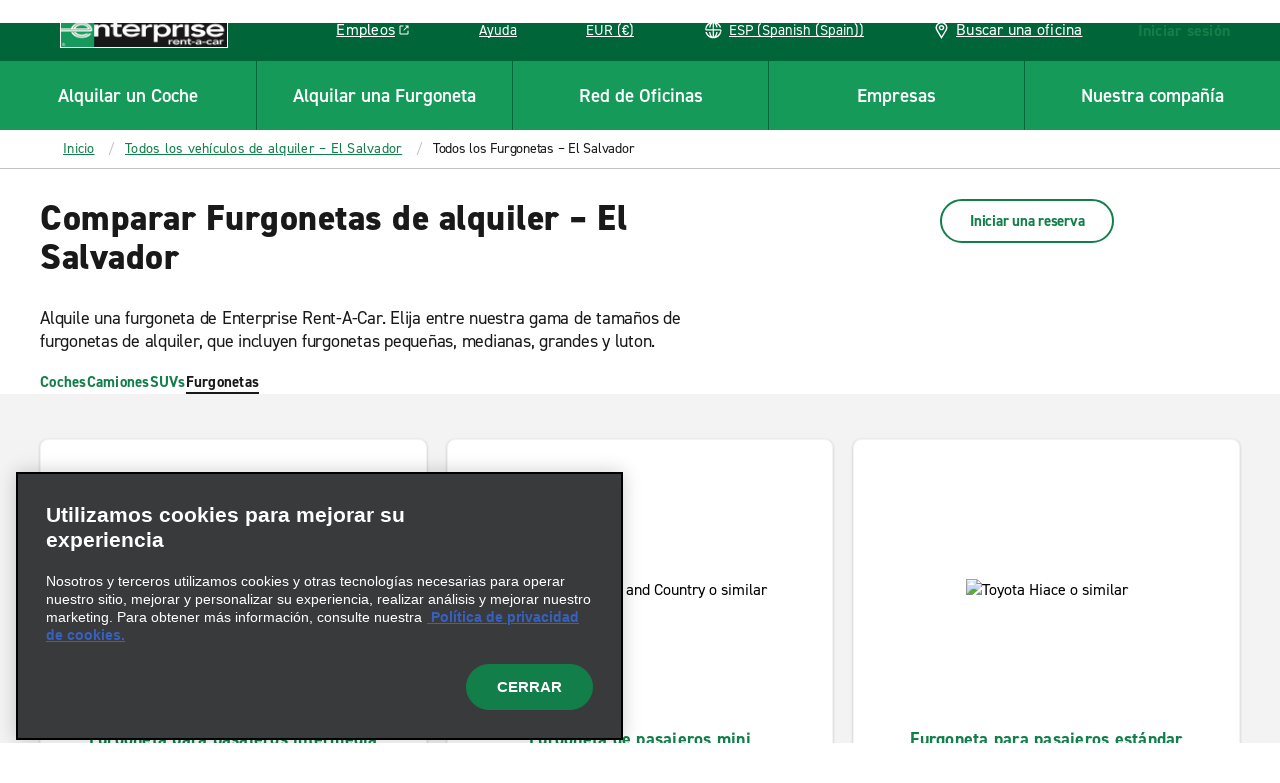

--- FILE ---
content_type: application/javascript
request_url: https://www.enterprise.es/etc.clientlibs/ecom/clientlibs/clientlib-ecom/resources/js/src_js_factories_ServiceFactory_js-src_js_services_EnterpriseServices_js.2f2ff035.js
body_size: 2562
content:
export const __webpack_id__="src_js_factories_ServiceFactory_js-src_js_services_EnterpriseServices_js";export const __webpack_ids__=["src_js_factories_ServiceFactory_js-src_js_services_EnterpriseServices_js"];export const __webpack_modules__={"./src/js/controllers/App/AppController.js":function(e,s,t){var r=t("./node_modules/@ehi/global-marketing-interface/lib/utils/index.js"),a=t("./src/js/config/env/Enterprise.js"),o=t("./src/js/store/index.js"),n=t("./src/js/constants/global.js"),c=t("./src/js/constants/profile.js"),i=t("./src/js/constants/reservation.js"),l=t("./src/js/constants/pageflow.js"),u=t("./src/js/constants/errors.js"),d=t("./src/js/actions/RedirectActions.js"),p=t("./src/js/apps/ReservationApp/utils/gotoReservationStep.js"),j=t("./src/js/apps/routes/utils.js"),g=t("./src/js/apps/utils/gma/index.js"),f=t("./src/js/apps/utils/gma/goto.js"),v=t("./src/js/apps/ReservationApp/redux/actions/sessionTimedoutRoute.js"),h=t("./src/js/apps/utils/gma/timedoutRoute.js");let _=a.s.global;const A={handleRedirect(e){let s=arguments.length>1&&void 0!==arguments[1]?arguments[1]:{},t=r.A.get(e,"reservationSession.deep_link_reservation.reservation.messages");if(t?.length&&t?.[0].code===u.A.MC_CROSS_COUNTRY&&window.location.pathname!==`${_.aem.path}/${_.lookAndFeelForwardMap.mileage_calc}`)d.default.go(_.lookAndFeelForwardMap.mileage_calc);else if(e.look_and_feel&&"#landingPage"===e.code)_.lookAndFeelForwardMap&&d.default.go(_.lookAndFeelForwardMap[e.look_and_feel]);else if(r.A.get(e,"code")===`#${l.Ay.HASH_RENTAL_READY}`)_.rentalready.pagepath||console.warn("No rental ready page path has been selected, unable to redirect"),d.default.go(_.rentalready.pagepath);else if(r.A.get(e,"code")===`#${l.Ay.HASH_BOOK}`&&"1"===r.A.get(s,"data.mileage_calc")&&r.A.get(s,"data.booking_agent")!==i.A.BOOKING_ON_BEHALF_OF)d.default.go(_.lookAndFeelForwardMap.mileage_calc);else if(m.shouldRedirectToTravelAdminLanding(s.data&&s.data.booking_agent,e))d.default.go(_.lookAndFeelForwardMap.BOBO);else if(!s.ignoreStep&&m.dataIsRedirect(e))(0,p.q)(e.code);else if((0,g.I)(e)){const s=(0,f.J)(e);(0,h.J)(s)?o.e.dispatch((0,v.T)(s)):(0,j._)(s)}}},m={dataIsRedirect(e){return!(!e||e.type!==n.A.HREF)},getSupportPhoneOfType(){let e=arguments.length>1?arguments[1]:void 0;return(arguments.length>0&&void 0!==arguments[0]?arguments[0]:[]).filter((s=>s.phone_type===e)).map((e=>e.phone_number)).pop()},getContactUsPhone(e){return m.getSupportPhoneOfType(e,c.A.CONTACT_US)},shouldRedirectToTravelAdminLanding(e,s){return e===i.A.BOOKING_ON_BEHALF_OF&&(!m.dataIsRedirect(s)||s.code===`#${l.Ay.HASH_BOOK}`)}};s.A={...A,...m}},"./src/js/controllers/ServiceController.js":function(e,s){const t={trap(e,s){let t=arguments.length>2&&void 0!==arguments[2]&&arguments[2];if(s.cancelled){if(t)throw console.error("Fatal error."),new Error(s)}else console.error(e,s)}};s.A=t},"./src/js/factories/ServiceFactory.js":function(e,s,t){var r=t("./src/js/controllers/ServiceController.js"),a=t("./src/js/apps/ReservationApp/utils/gotoReservationStep.js"),o=t("./src/js/constants/pageflow.js"),n=t("./src/js/utilities/util-predicates.js");function c(e,s){for(var t=0;t<s.length;t++){var r=s[t];r.enumerable=r.enumerable||!1,r.configurable=!0,"value"in r&&(r.writable=!0),Object.defineProperty(e,i(r.key),r)}}function i(e){var s=function(e,s){if("object"!=typeof e||!e)return e;var t=e[Symbol.toPrimitive];if(void 0!==t){var r=t.call(e,s||"default");if("object"!=typeof r)return r;throw new TypeError("@@toPrimitive must return a primitive value.")}return("string"===s?String:Number)(e)}(e,"string");return"symbol"==typeof s?s:s+""}let l=function(){function e(){!function(e,s){if(!(e instanceof s))throw new TypeError("Cannot call a class as a function")}(this,e)}var s,t,i;return s=e,i=[{key:"checkMessages",value:function(e){return e?.messages?.length>0}},{key:"checkStatus",value:function(e){return"200"===e.status||200===e.status||0===e.status&&"abort"===e.statusText}},{key:"isValidFormat",value:function(e){let s=!1;(0,n.t2)(e.responseJSON)||(s=!1);try{return JSON.parse(e.responseText),!0}catch(e){console.error("isValidFormat(promiseObject) failed: ",e),s=!1}return s}},{key:"processFailure",value:function(e){return e?e.messages:[]}},{key:"validate",value:function(s){let{data:t,status:r}=s;const c=(0,n.t2)(t),i=e.checkMessages(t),l=(!c||i)&&200===r;if(i&&"PRICING_16007"===t.messages[0].code&&(0,a.q)(o.Ay.HASH_MODIFY),l)throw console.warn("ServiceFactory.validate() hasFailed!",l),e.processFailure(t)}},{key:"baseValidate",value:function(s){let{data:t,status:r}=s;if(!(0,n.t2)(t)&&200===r)throw console.error("ServiceFactory.baseValidate() has failed processFailure()"),e.processFailure(t)}},{key:"wrapRequest",value:function(e,s){return e.then((e=>{try{return s(e),e.data}catch(e){return e.cancelled||r.A.trap("Request failed:",e),Promise.reject(e)}}))}},{key:"createService",value:function(s){const{request:t,validate:r,onSuccess:a,onFailure:o}={...u,...s},n=e=>a?a(e):e,c=e=>!e.cancelled&&o?o(e):Promise.reject(e);return function(){return e.wrapRequest(t.apply(void 0,arguments),r).then(n).catch(c)}}},{key:"createOrRejectService",value:function(s,t,r){new Promise(((e,r)=>{let a=s(t);a?e(a):r(a)})).then((s=>e.createService(Object.assign(r,s)))).catch((e=>Promise.reject(e)))}}],(t=null)&&c(s.prototype,t),i&&c(s,i),Object.defineProperty(s,"prototype",{writable:!1}),e}();const u={validate:l.validate};s.A=l},"./src/js/services/EnterpriseServices.js":function(e,s,t){t.r(s);var r=t("./node_modules/@ehi/global-marketing-interface/lib/utils/index.js"),a=t("./src/js/store/index.js"),o=t("./src/js/controllers/App/AppController.js"),n=t("./src/js/cursors/ReservationCursors.js"),c=t("./src/js/stateTrees/ReservationStateTree.js"),i=t("./src/js/modules/Analytics.js"),l=t("./src/js/factories/AnalyticsFactory.js"),u=t("./src/js/utilities/util-cookies.js"),d=t("./src/js/constants/global.js"),p=t("./src/js/utilities/util-predicates.js"),j=t("./src/js/apps/utils/gma/index.js"),g=t("./src/js/constants/cookies.js"),f=t("./src/js/apps/modals/redux/actions.js"),v=t("./src/js/apps/baobab/selectByCursor.js"),h=t("./src/js/utilities/debug/serviceLogger.js");const _=[enterprise.solr.path,d.A.ENTERPRISE_SOLR_URL],A=e=>(0,p.t2)(e)?e:d.A.ENTERPRISE_GMA_URL,m={GET:function(e){let s=arguments.length>1&&void 0!==arguments[1]?arguments[1]:{};const t=A(s.prefix),a=s.data||{},n=_.some((e=>t===e||s.origin===e)),c=!n;return r.A.request({method:"GET",origin:t,endpoint:e,params:a,withCredentials:c,fullResponse:!0,cancelFn:s.cancelFn,...!n&&{headers:{BRAND:"ENTERPRISE",...s.headers&&s.headers}}}).then((e=>{const{data:t,statusText:r,request:a}=e;return h.v.log("GET onRequestComplete",(0,j.I)(t),t),(0,j.I)(t)&&(0,j.u)(t?.session),i.default.event((0,l.$A)(e)),t?.messages&&s.errorCallback?s.errorCallback(t):(o.A.handleRedirect(t,s),s.callback&&s.callback(t,r,a)),e}))},POST:function(e){let s=arguments.length>1&&void 0!==arguments[1]?arguments[1]:{};const t=(0,v.A)(n.A.reservationSession)||{},d=(0,u.Ri)(g.A.REDIS)||t.sessionId,p=A(s.prefix),_=p===enterprise.services.path,m=s.data||{},b=s.query;return r.A.request({method:"POST",origin:p,endpoint:e,data:m,params:b,withCredentials:_,fullResponse:!0,headers:{...s.headers&&s.headers,...d&&{redis:d}}}).then((t=>{const{data:r,statusText:u,request:d}=t;return i.default.event((0,l.$A)(t)),o.A.handleRedirect(r,s),h.v.log("POST onRequestComplete",(0,j.I)(r),r),(0,j.I)(r)?(h.v.log("isGmaSharedResponse",!0),(0,j.u)(r?.session)):h.v.log("isGmaSharedResponse",!1),r?.messages&&(r.messages.forEach((t=>((e,s,t)=>{"CROS_LOGIN_SYSTEM_ERROR"===e.code&&(c.A.select(n.A.callbackAfterAuthenticate).set((()=>(void 0).POST(s,t))),a.e.dispatch((0,f.ng)("authenticate")))})(t,e,s))),s.errorCallback&&s.errorCallback(r)),s.callback&&s.callback(r,u,d),h.v.log("onRequestComplete return",t),t})).catch((e=>{const{data:t}=e;return t?.messages&&s.errorCallback&&s.errorCallback(t),Promise.reject(e)}))},HEAD:(e,s)=>r.A.request({method:"HEAD",origin:e,endpoint:"",fullResponse:!0}).then((e=>{const{data:t,statusText:r,request:a}=e;return s.callback&&s.callback(t,r,a),e})).catch((e=>{const{data:t}=e;t.messages&&s.errorCallback&&s.errorCallback(t),Promise.reject(e)}))};s.default=m},"./src/js/utilities/debug/serviceLogger.js":function(e,s,t){t.d(s,{v:function(){return a}});var r=t("./src/js/utilities/debug/index.js");const a=(0,r.Ef)((0,r.TJ)(),"Services")}};

--- FILE ---
content_type: application/javascript;charset=utf-8
request_url: https://www.enterprise.es/es.i18nmap.js?v=2025-12-10-22-19
body_size: 97107
content:



enterprise.i18nJson =  {"hun":"Hungría","mxo_branchpage_description_portofcall":"Alquiler de coches y furgonetas con Enterprise Rent-A-Car - ((ehi_title.priorityTitle)). Una amplia gama de vehículos para satisfacer sus necesidades de alquiler. Reserve online para las mejores tarifas.","mxo_subnav_cars":"Vehículos","mxo_show_old_resources":"Mostrar recursos más antiguos","pt":"Portugués","mxo_country_page_title":"Alquiler de Coches y Furgonetas - ((ehi_title.priorityTitle))","mxo_branchpage_title_airport":" Alquiler de Coches - ((ehi_title.priorityTitle))","mxo_car_sales_promo_xf":"Compra de vehículos: ((ehi_title.priorityTitle))","hr":"Croata","mxo_branchpage_description_exotics":"Alquiler de coches y furgonetas con Enterprise Rent-A-Car - ((ehi_title.priorityTitle)). Una amplia gama de vehículos para satisfacer sus necesidades de alquiler. Reserve online para las mejores tarifas.","mxo_location_page_title":"Oficinas de alquiler de vehículos en todo el mundo","mxo_city_page_title":"Alquiler de Coches y Furgonetas: ((ehi_title.priorityTitle)) - Precios bajos | Enterprise Rent-A-Car","mxo_vehicle_cat_300_cars_on_page_desc":"Alquile un SUV de Enterprise Rent-A-Car. Elija la opción perfecta entre nuestra gama de SUV de alquiler, que incluye modelos compactos, grandes y de lujo, en función del tamaño y las características.","mxo_branchpage_ogtitle_exotic":"Alquiler de vehículos exóticos y de lujo - ((ehi_title.priorityTitle)) | Enterprise Rent-A-Car","faq-detail-meta-desc":"((ehi_title.priorityTitle)) – Encuentre las respuestas en nuestra sección de preguntas frecuentes. Obtenga más orientación sobre las políticas de alquiler de vehículos, los documentos necesarios, los costes del depósito, los métodos de pago y mucho más.","hu":"Húngaro","faq-category-meta-desc-insurance-protections":"Conozca qué seguro se necesita para alquilar un vehículo, qué protecciones se incluyen y qué hacer si su vehículo se avería o se ve involucrado en un accidente.","mxo_service_schema_name":"Service","mxo_subnav_tips":"Consejos útiles","mxo_branchpage_h1_rail":"Alquiler de Coches y Furgonetas -  ((ehi_title.priorityTitle))","mxo_locations_city_description":"Alquiler de coches y furgonetas con Enterprise - ((ehi_title.priorityTitle)). Una amplia gama de vehículos para satisfacer sus necesidades de alquiler. Reserve online para las mejores tarifas.","fra":"Francia","faq-category-meta-desc-enterprise-plus":"Descubra cómo funciona Enterprise Plus. Gane puntos, disfrute de días de alquiler gratuitos y gestione sus reservas y recompensas fácilmente a través del panel de su cuenta.","deu":"Alemania","mxo_subnav_trucks":"Camiones","jam":"Jamaica","mxo_country_h2":"Oficinas de vehículos de alquiler en ((ehi_title.priorityTitle))","mxo_locations_jeep_meta_description":"Enjoy the flexibility a Jeep offers with plenty of space for passengers and cargo. Whether you are looking to explore the beautiful Hawaii beaches or driving on the Road to Hana, a Jeep is a great choice.","mxo_branchpage_title_exotics":"Alquiler de vehículos de lujo y ((ehi_title.priorityTitle))","mxo_locations_truck_meta_description":"Looking to haul large items for DIY projects or going on a weekend retreat? A pickup truck has space, power and durability ideal for your project or trip.","mxo_branchpage_h1_airport":" Alquiler de Coches -  ((ehi_title.priorityTitle))","footerGetMobileApp":"Obtenga la aplicación móvil de Enterprise","dnk":"Dinamarca","nzl":"Nueva Zelanda","it":"Italiano","mxo_featured_city_page_h2":"Oficinas de alquiler de vehículos de Enterprise en ((ehi_title.priorityTitle))","mxo_featured_city_page_h1":"Alquiler de Coches y Furgonetas - ((ehi_title.priorityTitle))","mxo_locations_branch_description":"Alquiler de coches y furgonetas con Enterprise Rent-A-Car - ((ehi_title.priorityTitle)). Una amplia gama de vehículos para satisfacer sus necesidades de alquiler. Reserve online para las mejores tarifas.","mxo_branchpage_description_airport":"Alquiler de coches con Enterprise - ((ehi_title.priorityTitle)). Una amplia gama de vehículos para satisfacer sus necesidades de alquiler. Reserve online para las mejores tarifas.","mxo_branchpage_title_portofcall":"((ehi_title.priorityTitle)) Alquiler de vehículos","mxo_subnav_location_details":"Información de contacto y horario","mxo_branchpage_title_rail":"Alquiler de Coches y Furgonetas - \n((ehi_title.priorityTitle))","mxo_vehicle_cat_400_cars_on_page_desc":"Alquile un monovolumen de Enterprise Rent-A-Car. Elija la opción perfecta entre nuestra selección de monovolúmenes y espaciosos vehículos de 7, 8 y 9 plazas para alquilar.","mxo_locations_convertible_meta_description":"Whether you are taking a road trip along the coast or exploring a new city, a convertible is the perfect choice.","utility.help":"Ayuda","mxo_hide_old_resources":"Ocultar recursos antiguos","mxo_franchise_country_page_locations_title":"Oficinas de alquiler de vehículos: ((ehi_title.priorityTitle))","selectcurrency":"Seleccionar una divisa","mxo_branchpage_description_truck":"Encuentre alquileres de camiones fiables en ((branch_props.getCity)), ((branch_props.getState)).  Elija entre camiones de caja cerrada, furgonetas de carga y camionetas con Enterprise Truck Rental para cubrir sus necesidades personales o comerciales.","mxo_subnav_faqs":"Preguntas frecuentes","mxo_featured_city_page_things_to_do":"en ((ehi_title.priorityTitle))","mxo_state_page_faq_heading":"Preguntas frecuentes sobre alquiler de vehículos: ((ehi_title.priorityTitle))","mxo_vehicle_country_title":"Comparar tamaños y clases de vehículos de alquiler – ((ehi_title.priorityTitle))","mxo_exotics_vehicle_list":"Alquiler: ((targetPageTitle_props.priorityTitle))","mxo_show_less":"Mostrar menos","bg":"Búlgaro","mxo_branchpage_ogtitle_homecity":"Alquiler de Coches y Furgonetas -  ((ehi_title.priorityTitle)) | Enterprise Rent-A-Car","mxo_nonstandard_vehicle_category_title":"((ehi_title.pageTitle)) Rental Car Comparison","mxo_service_schema_offered_item_name":"Alquiler ((targetPageTitle_props.priorityTitle))","pol":"Polonia","mxo_locations_truck_teaser_description":"If you need to move furniture or haul supplies, renting a pickup truck through Enterprise will make the process much easier. We have trucks of various sizes to best suit your needs. Reserve a truck online for our lowest rates.","mxo_truck_locationslist_title":"Truck Rental Locations","mxo_branchpage_ogtitle_truck":"((ehi_title.priorityTitle)) | Enterprise Truck Rental","allcountries":"Todos los países","mxo_state_h2":"Oficinas de vehículos de alquiler en ((ehi_title.priorityTitle))","mxo_locations_featured_city_description":"Alquiler de coches y furgonetas con Enterprise - ((ehi_title.priorityTitle)). Una amplia gama de vehículos para satisfacer sus necesidades de alquiler. Reserve online para las mejores tarifas.","mxo_branchpage_h1_homecity":"Alquiler de Coches y Furgonetas -  ((ehi_title.priorityTitle))","mxo_country_page_faq_heading":"Preguntas frecuentes sobre alquiler de vehículos: ((ehi_title.priorityTitle))","mxo_vehicle_cat_ev_cars_on_page_desc":"Alquile un vehículo eléctrico (VE) de Enterprise Rent-A-Car. Elija la opción perfecta entre nuestra gama de vehículos y SUV eléctricos para alquilar. Tenemos el modelo ideal para sus necesidades.","mxo_branch_page_h1_heading":"Alquiler de Coches y Furgonetas - ((branch_props.getTitle))","mxo_vehicle_detail_features":"Características","mxo_subnav_reserve":"Reservar","mxo_state_page_title":"Alquiler de Coches y Furgonetas -  ((ehi_title.priorityTitle))","mxo_vehicle_detail_nav_title":"Alquiler de ((targetPageTitle_props.priorityTitle)) – ((ehi_title.grandParentPagePageTitle))","mxo_service_schema_description":"((i18n.mxo-vehicle-detail-page-description))","mxo_branchpage_h1_exotics":"Alquiler de Coches y Furgonetas - ((ehi_title.priorityTitle))","mxo_vehicle_cat_200_cars_on_page_desc":"Las furgonetas son perfectas para transportar objetos grandes, hacer escapadas de fin de semana y muchas cosas más. Disfrute del espacio, la potencia y la durabilidad que puede ofrecer una furgoneta de alquiler de Enterprise. Tenga en cuenta que las oficinas de Enterprise no permiten acoplar barras de remolque al vehículo de alquiler ni remolcar nada con él.","irl":"Irlanda","sv":"Sueco","mxo_locations_suv_teaser_description":"If you need a little more space for passengers and cargo, renting an SUV is a great option. Available all-wheel drive helps you maintain control in varying terrain and weather conditions. Lock in low prices and save time by booking online.","mxo_locations_sportscar_teaser_description":"For a fun and exciting driving experience, a sports car rental is the perfect choice. Choose from classic performance cars like a Mustang, Camaro, Corvette, and more. Drive your dream car for a low price by reserving online ahead of time.","cs":"Checo","mxo_vehicle_country_nav_title":"Todos los vehículos de alquiler – ((targetPageTitle_props.priorityTitle))","mxo_country_start_reservation_button":"Iniciar una reserva","faq-category-meta-desc-renter-requirments":"Compruebe los límites de edad, las normas de licencias, las políticas de depósito y los requisitos del seguro para estar totalmente preparado para alquilar un vehículo con Enterprise y evitar sorpresas en el momento de la recogida.","mxo_exotic_car_rental_promo_xf":"Alquiler de vehículos exóticos: ((ehi_title.priorityTitle))","mxo_branchpage_description_homecity":"Alquiler de coches y furgonetas con Enterprise Rent-A-Car - ((ehi_title.priorityTitle)). Una amplia gama de vehículos para satisfacer sus necesidades de alquiler. Reserve online para las mejores tarifas.","mxo_branchpage_seo":"Alquilar un vehículo en ((ehi_title.priorityTitle))","da":"Danés","mxo_vehicle_cat_100_cars_on_page_desc":"Alquile un vehículo de Enterprise Rent-A-Car. Elija la opción perfecta entre nuestra amplia gama de vehículos de alquiler, incluidos los modelos estándar, mini, económico, premium y compacto.","faq-category-meta-desc-citations-tolls":"¿Viaja por peajes o ha recibido una multa? Descubra cómo gestiona Enterprise los cargos, las multas y las infracciones de tráfico durante su experiencia de alquiler de vehículos.","swe":"Suecia","de":"Alemán","mxo_branchpage_description_rail":"Alquiler de coches y furgonetas con Enterprise - ((ehi_title.priorityTitle)). Una amplia gama de vehículos para satisfacer sus necesidades de alquiler. Reserve online para las mejores tarifas.","usa":"Estados Unidos","mxo_subnav_nearby_locations":"Oficinas cercanas","esp":"España","isl":"Islandia","mxo_vehicle_detail_people":"Personas","faq-category-meta-desc-products":"¿Busca extras como GPS, asientos infantiles o pases de peajes? Explore los complementos disponibles para que su viaje sea más fácil y cómodo gracias su vehículo de alquiler.","mxo_subnav_airport_locations":"Oficinas en aeropuertos","bel":"Bélgica","mxo_subnav_neighborhood_locations":"Oficinas cercanas","mxo_subnav_suvs":"SUV","mxo_subnav_top_cities":"Ciudades principales","mxo_vehicle_detail_details":"Detalles","mxo_subnav_luxury_cars":"Vehículos de lujo","mxo_locations_jeep_teaser_description":"Enjoy the flexibility a Jeep offers with plenty of space for passengers and cargo. Whether you are looking to explore the beautiful Hawaii beaches or driving on the Road to Hana, a Jeep is a great choice.","mxo_locations_luxury_teaser_description":"Arrive to your destination in style with a luxury car rental. Whether you're traveling for business or leisure, features like leather seats and an upgraded engine ensure the most comfortable ride. Book online for quick and easy pick up.","ecu":"Ecuador","ita":"Italia","mxo_subnav_vans":"Furgonetas","mxo_vehicle_car_category_description":"Desaprobado","faq-category-meta-desc-subscribe":"Suscríbase a Enterprise para disfrutar de un acceso flexible al vehículo. Pague mensualmente y disfrute de seguros, mantenimiento y asistencia con cada vehículo que conduzca. Sin compromiso a largo plazo.","mxo_vehicle_category_nav_title":"Todos los ((targetPageTitle_props.priorityTitle)) – ((targetPageTitle_props.parentPagePageTitle))","mxo_branch_page_header_airport_locations":"((ehi_title.priorityTitle)) Alquiler de vehículos","che":"Suiza","mxo_locations_state_description":"Alquiler de coches y furgonetas con Enterprise - ((ehi_title.priorityTitle)). Una amplia gama de vehículos para satisfacer sus necesidades de alquiler. Reserve online para las mejores tarifas.","mxo_branchpage_title_homecity":"Alquiler de Coches y Furgonetas - ((ehi_title.priorityTitle))","el":"Griego","mxo_branchpage_h1_portofcall":"Alquiler de Coches y Furgonetas - ((ehi_title.priorityTitle))","en":"Inglés","hrv":"Croacia","es":"Español","faq-category-meta-desc-general":"Obtenga respuestas a las preguntas frecuentes sobre el alquiler de vehículos, como qué llevar, cómo funcionan los depósitos y cómo recoger y devolver su vehículo con facilidad y confianza.","mxo_subnav_policies":"Políticas","mxo_vehicle_cat_luxury_cars_on_page_desc":"Alquile un vehículo de lujo de Enterprise Rent-A-Car. Elija la opción perfecta entre nuestra gama de vehículos y SUV premium, que incluye descapotables, cupés, híbridos y muchos más.","mxo_vehicle_category_h1":"Comparar ((ehi_title.pageTitle)) de alquiler – ((ehi_title.parentPagePageTitle))","mxo-vehicle-band-non-standard-class-cta":"Ver todas las clases de ((targetPageTitle_props.priorityTitle)): ((targetPageCustom_props.vehicleCardCount))","prt":"Portugal","mxo_branch_page_airport_location_desc":"Alquiler de coches con Enterprise - ((ehi_title.priorityTitle)). Una amplia gama de vehículos para satisfacer sus necesidades de alquiler. Reserve online para las mejores tarifas.","mxo_locations_convertible_teaser_description":"Enjoy your drive even more by renting a convertible from Enterprise. Soak up the sun or view the night stars. This type of car is perfect for road trips and weekend getaways. Reserve a convertible online and pick up at a branch near you.","mxo_vehicle_detail_h1":"Alquiler de ((ehi_title.pageTitle)) – ((ehi_title.grandParentPagePageTitle))","mxo_vehicle_cat_awd_4x4_cars_on_page_desc":"Browse our selection of AWD and 4x4 rental cars for your next adventure. Whether you're traveling for business or taking a family vacation, our selection of all-wheel drive and 4x4 vehicles will help you get there.","faq-category-meta-desc-military":"Enterprise ofrece descuentos para miembros del ejército y veteranos de los Estados Unidos. Vea cómo comprobar, reservar su vehículo de alquiler y disfrutar de tarifas y ventajas especiales.","mxo_subnav_availability":"Precios y disponibilidad","mxo_branchpage_title_truck":"Alquiler de camiones comerciales y de mudanzas ((branch_props.getCity))","nl":"Neerlandés","aus":"Australia","mxo_branchpage_h1_truck":"((ehi_title.priorityTitle))","no":"Noruego","aut":"Austria","mxo-vehicle-other-vehicle-class-cta":"Ver todas las clases de ((targetPageTitle_props.priorityTitle)): ((targetPageCustom_props.vehicleCardCount))","dkk":"DKK (kr)","fr":"Francés","bgr":"Bulgaria","faq-category-meta-desc-deposits-payments":"Descubra cómo funcionan los depósitos, qué tarjetas de pago se aceptan y más información sobre el momento de la recogida de su vehículo de alquiler para presentar los documentos correctos.","mxo_branchpage_locationdetails":"((branch_props.getTitle))","mxo_branch_page_seo_title":"Alquilar un vehículo en ((ehi_title.priorityTitle)), ((branch_props.getAirportCode))","mxo_featured_city_page_title":"Alquiler de Coches y Furgonetas -  ((ehi_title.priorityTitle)). Reserve ahora","cze":"República Checa","nor":"Noruega","can":"Canadá","faq-category-meta-desc-renting-after-accident":"¿Necesita un vehículo después de un accidente? Obtenga más información sobre cómo reservar, qué documentos debe presentar y cómo se gestionan las reclamaciones del seguro mientras su vehículo está siendo reparado.","faq-category-meta-desc-exotics":"Explore las opciones de alquiler de vehículos premium, como los convertibles de lujo, los vehículos deportivos y los SUV. Elija un vehículo de gama alta elegante para disfrutar de una conducción cómoda y memorable.","mxo_vehicle_category_title":"Comparación de alquiler: ((ehi_title.pageTitle)) – ((ehi_title.parentPagePageTitle))","mxo_franchise_country_page_h1":"Alquiler de Coches y Furgonetas - ((ehi_title.priorityTitle))","gre":"Grecia","mxo_subnav_rental_locations":"Oficinas de alquiler","mxo_vehicle_detail_title":"Alquiler ((ehi_title.pageTitle)) – ((ehi_title.grandParentPagePageTitle))","mxo-vehicle-country-page-description":"Descubra una amplia variedad de opciones de alquiler con Enterprise Rent-A-Car – ((ehi_title.priorityTitle)). Elija entre vehículos, SUV, camiones y furgonetas para todas sus necesidades.","mxo-vehicle-category-page-description":"((i18n.mxo_vehicle_class_generalized_smart_desc))","faq-category-meta-desc-reservations":"¿Necesita reservar, cambiar o cancelar un alquiler de vehículos? Obtenga más información sobre cómo gestionar su reserva, actualizar los detalles y realizar las recogidas o devoluciones fuera del horario de atención de la sucursal.","mxo-vehicle-other-vehicle-class-title":"Todos los ((targetPageTitle_props.priorityTitle)) – ((targetPageTitle_props.parentPagePageTitle))","mxo_locations_sportscar_meta_description":"For a fun and exciting driving experience, a sports car rental is the perfect choice. Choose from classic performance cars like a Mustang, Camaro, Corvette, and more. Drive your dream car for a low price by reserving online ahead of time.","selectcountry":"Seleccione un país de residencia","mxo_vehicle_cat_500_cars_on_page_desc":"Alquile una furgoneta de Enterprise Rent-A-Car. Elija entre nuestra gama de tamaños de furgonetas de alquiler, que incluyen furgonetas pequeñas, medianas, grandes y luton.","mxo_state_page_h1":"Alquiler de Coches y Furgonetas - ((ehi_title.priorityTitle))","mxo_featured_city_page_faq_heading":"Preguntas frecuentes sobre alquiler de vehículos: ((ehi_title.priorityTitle))","mxo_subnav_additional_info":"Información adicional","mxo_vehicle_country_h1":"Comparar tamaños y clases de vehículos de alquiler – ((ehi_title.priorityTitle))","mxo_state_page_h2":"Oficinas de alquiler de coches en ((ehi_title.priorityTitle))","mxo_locations_country_description":"Alquiler de coches y furgonetas con Enterprise - ((ehi_title.priorityTitle)). Una amplia gama de vehículos para satisfacer sus necesidades de alquiler. Reserve online para las mejores tarifas.","mxo_locations_van_teaser_description":"Going on a family trip or just looking for more space? Enterprise offers a wide variety of rental vans, including minivans, 12 & 15 passenger vans, and cargo vans that are sure to fit the bill. ","selectlanguage":"Seleccione un idioma","mxo_locations_suv_meta_description":"Our SUVs offer flexibility with seating capacity, power, and luggage room. Find the ideal SUV for your next weekend family trip or exploring the countryside.","mxo-vehicle-band-class-cta":"Ver todas las clases de ((targetPageTitle_props.priorityTitle)): ((targetPageCustom_props.childPageCount))","mxo_back_to_top":"Ir arriba","mxo_vehicle_country_description":"Tanto si busca comodidad y estilo, como rendimiento superior o espacio para uno más, Enterprise tiene el vehículo, furgoneta, monovolumen para pasajeros o SUV de alquiler que se adapta a sus necesidades personales. Nuestra flota está respaldada por un excepcional servicio de atención al cliente y vehículos que se mantienen y limpian según nuestros estándares de alta calidad para que pueda emprender su viaje con seguridad, sea cual sea su destino.","mxo_truck_rental_promo_xf":"Alquiler de camiones: ((ehi_title.priorityTitle))","gbr":"Reino Unido","mxo_locations_van_meta_description":"Need extra room for people, luggage, or cargo or both? Our minivans and passenger vans can seat up to 7 and 15 people and are great for family vacations or large groups.","appBadge":"es_es","mxo_show_more":"Ver más","mxo_locations_luxury_meta_description":"Looking for an upscale driving experience? Our luxury rental cars have plenty of power, modern technology, and creature comforts, making them perfect for business travel or long trips.","pl":"Polaco","mxo_branchpage_ogtitle_airport":"Alquiler de Coches - ((ehi_title.priorityTitle)), ((branch_props.getAirportCode)) | Enterprise Rent-A-Car","mxo-vehicle-detail-page-description":"Alquile un ((ehi_title.pageTitle)) con Enterprise Rent-A-Car – ((ehi_title.grandParentPagePageTitle))","mxo_country_page_locations_title":"Oficinas de alquiler de vehículos: ((ehi_title.priorityTitle))","short-dkk":"DKK (kr)","mxo_country_page_h1":"Alquiler de Coches y Furgonetas - ((ehi_title.priorityTitle))","mxo-vehicle-band-title":"((targetPageTitle_props.priorityTitle))"};
enterprise.i18nUnits =  {"ampm":"false","year":"YYYY","currencyformat":"0.0,00","timeformat":"HH:mm","minute":"mm","dayofyear":"4","shortdateformat":"D MMM","month":"MMM","hour":"HH","dayofweek":"1","translateddateformat":"DD/MM/AAAA","day":"D","dateformat":"DD/MM/YYYY"};
enterprise.i18nReservation = {"resflowcorporate_0007":"Póngase en contacto con su gestor de viajes para añadir esta cuenta a su perfil.","resflowcorporate_0006":"¿Ya es socio de Enterprise Plus?","resflowcorporate_0005":"Cuenta Enterprise Plus con #{name}","resflowcorporate_0004":"Recogida","resflowcorporate_0003":"Entrega","resflowcorporate_0002":"Póngase en contacto con su travel manager","prepay_0039":"Código de seguridad de la tarjeta (CID)","resflowcorporate_0001":"Inicie sesión","prepay_0048":"Importe no pagado","prepay_0049":"Importe adeudado al final del alquiler","prepay_0046":"Importe pagado","prepay_0047":"Total original","prepay_0044":"La modificación no está disponible para el alquiler. Cancele y vuelva a reservar si debe hacer cambios (esto podría afectar las tarifas).","prepay_0045":"Actualizar total","resflowcorporate_0009":"Para añadir esta cuenta corporativa a su reserva, debe iniciar sesión en su cuenta de Enterprise Plus o Emerald Club.","prepay_0042":"Está cancelando con más de 1 día (24 horas) de anticipación de la recogida y su tarifa de cancelación es de #{feeAmount}.","resflowcorporate_0008":"Póngase en contacto con su gestor de viajes para crear una cuenta de Enterprise Plus con su cuenta corporativa: #{accountName}.","prepay_0043":"Modificación no disponible","prepay_0040":"Añadir tarjeta de crédito","prepay_0041":"Está cancelando dentro de 1 día (24 horas) de anticipación de la recogida y su tarifa de cancelación es de #{feeAmount}.","branchpage_homecity":"Alquiler de Coches y Furgonetas en {0}","branchpage_locationdetails_0001":"Servicios","prepay_0059":"El cobro se realizará en el mostrador cuando recoja su vehículo de alquiler. Cancelación en cualquier momento sin tarifa.","prepay_0057":"Si no puede recoger el alquiler en la fecha de recogida especificada, recibirá un reembolso completo, a excepción del cargo de 100 USD/135 CAD por no presentarse.","prepay_0058":"Se reembolsará el siguiente importe en su tarjeta de crédito:","prepay_0055":"Agregue una tarjeta de crédito o elija la opción Pagar más tarde para continuar.","prepay_0056":"No mostrar","prepay_0053":"No se aceptan tarjetas de débito","prepay_0054":"Al parecer está intentando pagar con una tarjeta de débito. Aunque algunas oficinas de Enterprise Rent-A-Car pueden aceptar tarjetas de débito (las políticas pueden variar según la oficina), no aceptamos el pago de reservas Pagar ahora con tarjetas de débito en línea.","prepay_0051":"Reembolsado al final del alquiler","prepay_0052":"Se le reembolsará después de que finalice el alquiler","prepay_0050":"Se le cobrará cuando finalice el alquiler","expedited_0047a":"Benefíciese de las ventajas corporativas de","expedited_0047c":". Tendrá que comenzar de nuevo el proceso de reserva","expedited_0047b":"#{CID}","travel_advisor_0043":"Aviación general","travel_advisor_0042":"Realice una reserva en #{link}.","travel_advisor_0041":"Introduzca solo el número","travel_advisor_0040":"Volver a utilizar datos de un conductor","prepay_0019":"Cancelación en cualquier momento. Se cobrará una tarifa por cancelación.","prepay_0017":"Total estimado","travel_advisor_0045":"Realice una reserva en #{link}.","prepay_0018":"Se hará el cargo a su tarjeta en el momento de reservar.","travel_advisor_0044":"Enterprise Truck Rental","prepay_0026":"Tipo y número","prepay_0027":"AMEX","prepay_0024":"Verifique su método de pago","prepay_0025":"Seleccione su método de pago","prepay_0022":"Términos y condiciones de la política de prepago","universal_prep_0006b":"Compruebe su resumen de cargos","reflowconfirmation_0066":"Vehículo","prepay_0020":"Fecha de caducidad","reflowconfirmation_0067":"Inquilino","prepay_0021":"Con fecha de caducidad #{date}","travel_advisor_0039":"La sesión se ha iniciado con otro número de IATA. Cierre la sesión y vuelva a intentarlo.","travel_advisor_0038":"Programa de fidelidad","travel_advisor_0037":"Número de fidelidad","travel_advisor_0032":"Inicio de sesión","travel_advisor_0031":"Número de Cash-In Club","travel_advisor_0030":"cashinclub.com","travel_advisor_0036":"TIDS","travel_advisor_0035":"Verdadero","prepay_0028":"Discover","travel_advisor_0034":"Debe volver a introducir sus datos de Travel Advisor y su selección.","prepay_0029":"China Union Pay","travel_advisor_0033":"Esta reserva caducará y se le redirigirá a la página de inicio Travel Advisor","prepay_0037":"Mes de vigencia","branchpage_policiesshowmore":"Ver más","prepay_0038":"Año de vigencia","prepay_0035":"Guardar esta tarjeta para usarla después","prepay_0033":"Se le cobrará en la moneda de su destino USD #{currency}","prepay_0034":"Podrían aplicarse tarifas por transacción de banco extranjero.","prepay_0031":"JCB","prepay_0032":"Se le cobrará en la moneda de su destino CAD #{currency}","prepay_0030":"Diners Club","resflowcarselect_9000":"Características del vehículo","travel_advisor_0029":"Visite #{cashClub} para obtener más información o inscribirse hoy mismo.","travel_advisor_0028":"Durante más de quince años, Cash-in-Club ha sido el programa de recompensas para nuestras agencias de viaje colaboradoras. El programa premia con puntos a todas las reservas aplicables con Alamo Rent A Car®, Enterprise Rent-A-Car® y National Car Rental®. Pueden canjearse por tarjetas de prepago de Cash-in-Club. Con estas tarjetas podrá canjear sus recompensas y mucho más","travel_advisor_0027":"Dirección de correo electrónico de Travel Advisor","travel_advisor_0026":"Detalles del asesor","travel_advisor_0021":"Tarifas especiales de Travel Advisor solo para usted.","currency_conversion_0007":"** Los importes convertidos son estimaciones y están sujetos a cambios en función de las variaciones de los tipos de cambio de divisas.","travel_advisor_0020":"Reserva de Travel Advisor","currency_conversion_0008":"** Total estimado convertido la moneda seleccionada. Se cobrará en #{currencyConversionAmount}.","currency_conversion_0006":"* Las tarifas, los impuestos y las tasas no reflejan las tarifas, los impuestos y las tasas aplicables a las coberturas opcionales no incluidas o a los extras añadidos posteriormente.","travel_advisor_0025":"Gracias, #{travelagency}. La reserva se ha confirmado y hemos enviado los correos electrónicos del viaje a todas las direcciones de correo electrónico proporcionadas.","travel_advisor_0024":"Agencia de viajes","travel_advisor_0023":"Indique los datos del personal de administración que debe recibir la notificación por correo electrónico. Debe ser diferente a la persona en cuyo nombre ha realizado la reserva (el conductor).","currency_conversion_0009":"El importe se le cobrará cuando recoja su alquiler.","travel_advisor_0022":"Detalles de Travel Advisor","currency_conversion_0010":"** Total estimado convertido a su moneda local. Se le cobrará en la moneda local de su destino.","currency_conversion_0011":"Total estimado convertido a su moneda local. Los cargos de Pagar más tarde se mostrarán en #{currencyConversionAmount}.","prepay_0088":"Usted escogió a pagar ahora para su alquiler. Por favor agregar sus datos de pago a continuación.","currency_conversion_0012":"Se cobrará en #{currencyConversionAmount}.","currency_conversion_0013":"Total estimado convertido a la moneda seleccionada. Los cargos de la opción Pagar más tarde se le cobrarán en la moneda local de su destino.","prepay_0080":"Se ha alcanzado el número máximo de tarjetas de crédito registradas. Añada solo una nueva tarjeta a esta reserva o elimine una de la lista de tarjetas guardadas si quiere agregar una tarjeta y guardarla para hacer uso de ella en otro momento.","travel_advisor_0018":"Gracias por registrarse.","travel_advisor_0017":"Número de fax de la agencia (opcional)","travel_advisor_0016":"Número de teléfono de la agencia","travel_advisor_0015":"Dirección de correo electrónico de la agencia","wcag_zoom_in":"Acercar","travel_advisor_0019":"Su información se está procesando. Recibirá una confirmación en breve.","travel_advisor_0010":"¿Qué inscripción o acreditación de profesional del sector de los viajes le gustaría registrar con Enterprise?","travel_advisor_0014":"Persona de contacto de la agencia","travel_advisor_0013":"Número de IATA/CLIA/TRUE/TIDS","travel_advisor_0012":"CLIA","travel_advisor_0011":"IATA","pursuits_0002":"Pausar vídeo","currency_conversion_0003":"El mejor precio se basa en el total estimado de la opción Pagar más tarde convertido de la moneda local de su destino a su moneda local o moneda deseada, que están sujetas a cambios en función de las variaciones de los tipos de divisa.","pursuits_0003":"Desactivar el sonido del vídeo","currency_conversion_0004":"El total estimado convertido de la moneda de su destino a su moneda local o moneda deseada está sujeto a modificaciones en función de las variaciones de los tipos de divisa. Los cargos de la opción Pagar más tarde se le cobrarán en la moneda local de su destino.","pursuits_0004":"Activar el sonido del vídeo","currency_conversion_0001":"Ver detalles de conversión de divisas","currency_conversion_0002":"Los precios incluyen impuestos y tasas. Las conversiones a su moneda local se ofrecen solo como referencia y se calculan en función de los tipos de cambio actuales que pueden variar con el tiempo. Se le cobrará en la moneda local de su destino.","pursuits_0001":"Reproducir vídeo","travel_advisor_0007":"Solo las agencias que nunca han realizado una reserva con Enterprise pueden rellenar el siguiente formulario. Si su agencia ya ha realizado otras reservas con Enterprise, solo tiene que iniciar sesión en el sitio web utilizando su número de IATA/CLIA/TRUE/TIDS.","travel_advisor_0006":"Registre su número de IATA/CLIA/TRUE/TIDS con Enterprise.","travel_advisor_0005":"Registro","travel_advisor_0004":"Propietarios de agencias que nunca han reservado con Enterprise","emerald_club_login_message_toggle_label":"No mostrar este mensaje de nuevo","travel_advisor_0009":"Nombre de la agencia","travel_advisor_0008":"Todos los campos son obligatorios, excepto aquellos marcados como opcionales.","travel_advisor_0003":"Número de Cash-In Club (opcional)","travel_advisor_0002":"Número de IATA","travel_advisor_0001":"Inicio de sesión del asesor","prepay_0068":"Debe aceptar los términos y condiciones de prepago antes del envío.","prepay_0069":"Apodo De La Tarjeta De Crédito","prepay_0066":"¿Qué es esto?","prepay_0067":"Volver","prepay_0064":"Tarjeta magnética","prepay_0065":"Nombre en la tarjeta","prepay_0062":"horas","prepay_0063":"El código de seguridad se encuentra al reverso de las tarjetas de débito o crédito MasterCard, Visa y Discover, y normalmente es un grupo separado de 3 dígitos a la derecha de la franja para firmar. En las tarjetas de American Express, el código de seguridad de la tarjeta es un grupo de cuatro dígitos impresos, no grabados, en la parte delantera a la derecha.","prepay_0060":"¿Está seguro de que desea cancelar esta reserva? Tendrá una tarifa de cancelación de #{amount}.","prepay_0061":"Día(s)","prepay_0079":"Los días de alquiler no utilizados no son reembolsables.","prepay_0077":"Se debe presentar una tarjeta de crédito a nombre del arrendatario en el momento de la recogida; no se aceptarán tarjetas de débito.","prepay_0078":"Early Returns","prepay_0075":"Políticas de alquiler","prepay_0076":"El nombre de la reserva debe coincidir con el nombre indicado en la tarjeta de crédito.","prepay_0073":"Importe prepagado original:","prepay_0074":"Los posibles cargos o reembolsos adicionales derivados de la modificación se tramitarán en la oficina de alquiler.","prepay_0071":"Lo sentimos, se ha producido un problema. Vuelva a la página anterior e intente añadir su método de pago nuevamente.","prepay_0072":"Se le reembolsará el importe original abonado y en su tarjeta de crédito se cargará el siguiente importe:","prepay_0070":"Se cargará la siguiente cantidad a la tarjeta de crédito #{cardNumber} una vez finalizado el alquiler:","resflowcorporate_0087":"Vehículos preferidos por #{AccountName}","resflowcorporate_0086":"\"A-1 Corporation\" = \"A1C\"","resflowcorporate_0085":"\"St. Charles Lumber\" = \"STC\"","resflowcorporate_0084":"Ejemplos:","resflowcorporate_0083":"Para aplicar su cuenta corporativa, introduzca los tres primeros caracteres del nombre o el PIN de su empresa.","resflowcorporate_0082":"Introduzca su PIN","resflowcorporate_0081":"La información de la cancelación de esta reserva se enviará por correo electrónico a los administradores de viajes de #{ContractName}.","resflowcorporate_0080":"La información del alquiler de esta reserva se envió por correo electrónico a los administradores de viajes de #{ContractName}.","resflowcorporate_0089":"Quitar mi número de cuenta de esta reserva y utilizar la tarifa actual","resflowcorporate_0088":"Selección actual","resflowcorporate_0090":"Tome nota: Cualquier elemento adicional a esta reserva, que no se encuentre incluido en la cuota correspondiente, se cargará en el momento de la recogida del alquiler.","resflowcorporate_0076":"Su vehículo seleccionado","resflowcorporate_0075":"Lo sentimos, pero hemos descubierto un problema asociado con su cuenta que, si no se resuelve, puede impedirnos completar su reserva. Llámenos para obtener ayuda.","resflowcorporate_0074":"Lo sentimos, pero el siguiente extra preseleccionado no está disponible:","resflowcorporate_0073":"Lo sentimos, pero este vehículo no está disponible. Seleccione otro para continuar.","resflowcorporate_0072":"El número de cuenta asociada con esta reserva no se puede eliminar.","resflowcorporate_0071":"Ajustar ubicación modificada","resflowcarselect_0600":"Pagar más tarde","resflowcorporate_0070":"Continuar con ubicación modificada","resflowcorporate_0079":"La información del alquiler de esta reserva se enviará por correo electrónico a los administradores de viajes de #{ContractName}.","resflowcarselect_0605":"Cancelar y volver a la selección de vehículos","resflowcorporate_0078":"Confirmar","resflowcorporate_0077":"Introduzca información adicional","reservationwidget_5028":"¿Está seguro de que desea cerrar la sesión?","resflowcorporate_0065":"Lo sentimos, pero la configuración de su cuenta no permite modificar esta reserva. Póngase en contacto con su gestor de viajes para obtener ayuda.","resflowcorporate_0064":"No se admiten cancelaciones.","resflowcorporate_0063":"No se admiten modificaciones.","rightplace_0011":"Aceptar","resflowcorporate_0062":"Igual que en la entrega","resflowcorporate_0061":"Detalles de recogida","resflowcorporate_0060":"Detalles de entrega","rightplace_0010":"Explora nuestro sitio web para averiguar más sobre Enterprise Rent-A-Car.","resflowcorporate_0069":"Lo sentimos, pero los servicios de entrega o recogida no están disponibles en su ubicación modificada. Si desea conservar la ubicación modificada que seleccionó, los detalles de entrega y recogida se limpiarán una vez que se envíen los cambios a esta reserva. De otra manera, ajuste su ubicación a una oficina que ofrezca estos servicios.","resflowcorporate_0068":"Entrega y recogida no disponibles","resflowcorporate_0067":"#{total} se facturará a #{account}.","resflowcorporate_0066":"Lo sentimos, pero la configuración de su cuenta no permite cancelar esta reserva. Póngase en contacto con su gestor de viajes para obtener ayuda.","resflowcorporate_0054":"¿Desea utilizar la #{account} asociada a su perfil? Si es así, deberá volver a comenzar la reserva.","rightplace_0002":"Notamos que viene desde el sitio web de Burnt Tree. Ahora Burnt Tree opera bajo la marca Enterprise Rent-A-Car. Disfrute de un excepcional servicio al cliente y de la misma enorme variedad de vehículos de alquiler en más de 380 oficinas en todo el Reino Unido y muchas más alrededor de todo el mundo. Explore nuestro sitio web para averiguar más sobre Enterprise Rent-A-Car.","resflowcorporate_0053":"Cuenta en el perfil","rightplace_0003":"¿Ya tiene una reserva? Llame al 01743 457600","resflowcorporate_0051":"¿Desea seguir adelante con esta reserva utilizando la cuenta que ha introducido (#{ContractName})?","rightplace_0001":"¿Está buscando Burnt Tree?","resflowcorporate_0050":"Pagar en el mostrador","expedited_0040b":"+44 1252 539200","expedited_0040a":"Para recibir los beneficios de Signature, por favor llama al Servicio de Ayuda de Signature al","rightplace_0008":"¿Está buscando Atesa?","expedited_0040d":"SignatureClass@erac.com","reservationwidget_5001":"Borrar oficina","resflowcorporate_0059":"Número de factura: #{billingNumberName} (#{billingNumber})","rightplace_0009":"Has llegado aquí buscando el sitio web de Atesa. Ahora Atesa opera bajo la marca Enterprise Rent-A-Car. Disfruta de un excepcional service al cliente y de la misma variedad de vehículos de alquiler en mas de 115 oficinas en toda España y muchas más alrededor de todo el mundo.","expedited_0040c":"o envíe un correo electrónico a","reservationwidget_5002":"Mes anterior","resflowcorporate_0058":"Facturación utilizada","rightplace_0006":"Notamos que viene desde el sitio web de Citer. Ahora Citer opera bajo la marca Enterprise Rent-A-Car. Disfrute de un excepcional servicio al cliente y de la misma enorme variedad de vehículos de alquiler en más de 380 oficinas en todo el Reino Unido y muchas más alrededor de todo el mundo. Explore nuestro sitio web para averiguar más sobre Enterprise Rent-A-Car.","reservationwidget_5003":"Mes siguiente","resflowcorporate_0057":"#{accountName} (#{accountNumber}) Viaje de negocios","rightplace_0007":"¿Ya tiene una reserva? Llame al 01743 457600","reservationwidget_5004":"Antes del horario de atención","resflowcorporate_0056":"Cuenta y motivos del viaje","rightplace_0004":"Está en el lugar indicado","reservationwidget_5005":"Después del horario de atención","resflowcorporate_0055":"Volver a comenzar la reserva con #{account} añadida","rightplace_0005":"¿Está buscando Citer?","reservationwidget_5006":"Selecciona una hora de devolución para continuar.","reservationwidget_5007":"Selecciona una hora de recogida para continuar.","reservationwidget_5008":"Lo sentimos, no podemos utilizar tú ubicación actual debido a la configuración del navegador. Por favor, cambia la configuración de tú navegador o intenta la búsqueda por código postal, ciudad o aeropuerto.","reservationwidget_5009":"Seleccione una fecha y hora de devolución que sea posterior a la fecha y hora de recogida.","resflowcorporate_0043":"Recoger en la misma oficina que la entrega","resflowcorporate_0042":"Caracteres restantes: #{value}","resflowcorporate_0041":"Comentarios opcionales que nos ayudan a entregar el alquiler en el lugar correcto (máx. 200 caracteres)","resflowcorporate_0040":"Instrucciones de entrega (opcional)","expedited_0041c":"#{memberNumber}","expedited_0041b":"Tu número de socio de Enterprise Plus es","resflowcorporate_0049":"Tenga en cuenta que la forma de pago preferida guardada en su perfil es una tarjeta de crédito.","resflowcorporate_0048":"Se facturará a #{accountName}","expedited_0041d":"Asegúrate de utilizar este número de socio cada vez que reserves con nosotros para recibir todos los beneficios que te ofrecemos","resflowcorporate_0047":"Usar:","resflowcorporate_0046":"Introduzca un número de factura.","resflowcorporate_0045":"Instrucciones de recogida (opcional)","expedited_0041a":"Bienvenido a Enterprise Plus","resflowcorporate_0044":"Recoger en una oficina diferente","prepay_0005":"Obtener más información sobre Pagar ahora","prepay_0002":"Comparación de tarifas","prepay_0001":"AHORRE #{price}","resflowcorporate_0032":"Su cuenta le permite especificar la oficina en la que quiera que Enterprise envíe y/o recoja su alquiler. Se pueden cargar costes adicionales por los servicios de entrega y recogida.","resflowcorporate_0031":"Entrega y recogida","resflowcorporate_0030":"Pagar en destino","vehiclesdlp_8001":"Hemos filtrado los resultados de tipo de vehículo en función de su interés en los vehículos #{vehicle}.","sessiontimeout_0003":"Continuar","sessiontimeout_0002":"¿Sigue ahí? Esta sesión de reserva va a caducar y le devolveremos a la página de inicio en:","sessiontimeout_0001":"Tiempo de espera de sesión","sessiontimeout_0007":"El tiempo de espera de su reserva se agotará si no se completa en #{minutes} minutos y #{seconds} segundos.","resflowcorporate_0039":"Incluir código de área","sessiontimeout_0006":"Complete su reserva pronto ","resflowcorporate_0038":"¿Dónde debemos entregar su alquiler?","sessiontimeout_0005":"¿Sigue ahí? La sesión caducará en:","resflowcorporate_0037":"Consulte el acuerdo de contrato negociado para conocer las políticas de alquiler.","sessiontimeout_0004":"¿Sigue ahí? Esta sesión está a punto de caducar por lo que se cerrará en:","resflowcorporate_0036":"El servicio de recogida no está disponible en esta oficina.","vehiclesdlp_8002":"para ver todos los tipos de vehículo disponibles.","prepay_0008":"Pago","resflowcorporate_0035":"Quiero que se recoja mi alquiler","prepay_0009":"Cuando haga su reserva, se realizará un cargo seguro en línea a su tarjeta de crédito.","resflowcorporate_0034":"El servicio de entrega no está disponible en esta oficina","expedited_0042b":"Proporciónenos información adicional ya","prepay_0006":"Pagar ahora","sessiontimeout_0009":"Continuar","resflowcorporate_0033":"Quiero que se entregue mi alquiler","prepay_0007":"Remover y agregar nuevas tarjeta de crédito","expedited_0042a":"Guardar hora y recogida","sessiontimeout_0008":"El precio y la disponibilidad no están garantizados cuando se agota el tiempo de espera.","prepay_0015":"Comparación de tarifas","prepay_0016":"Impuestos y tasas","prepay_0013":"Modificación","prepay_0014":"Puede realizar modificaciones en línea a una reserva prepagada en cualquier momento, hasta 12 horas antes de la hora de recogida. No se aplican tarifas, sin embargo, la nueva reserva estará disponible a las tarifas imperantes en el mercado.","prepay_0011":"Si cancela su reserva más de 1 día (24 horas) antes de la hora de recogida especificada, recibirá un reembolso completo, menos una tarifa de cancelación de $ USD 50 / CAD 65.","prepay_0012":"Si cancela su reserva menos de 1 día (24 horas) antes de la hora de recogida especificada, recibirá un reembolso completo, menos una tarifa de cancelación de $ USD 100 / CAD 135.","prepay_0010":"Cancelación","resflowcorporate_0021":"Ha seleccionado que viaja por negocios.","sessiontimeout_0010":"¿Sigue aquí?","resflowcorporate_0020":"Detalles adicionales","1234567890123456789012345678901234567890123456789012345678901234567890123456789012345678901234567890":"1234567890","sessiontimeout_0014":"Complete su reserva en #{minutes} minutos y #{seconds} segundos.","sessiontimeout_0013":"La reserva caducará pronto.","sessiontimeout_0012":"Si no completa su reserva, el precio y la disponibilidad pueden cambiar tras agotarse el tiempo de espera. ","sessiontimeout_0011":"Su reserva caducará en #{minutes} minutos y #{seconds} segundos.","resflowcorporate_0029":"Pagar en el mostrador de recogida","sessiontimeout_0018":"Recogida","resflowcorporate_0028":"Cuento con privilegios de facturación y quiero que este alquiler se le facture a {account_name}.","sessiontimeout_0017":"Continúe donde lo dejó reanudando su reserva anterior.","resflowcorporate_0027":"Usar facturación","sessiontimeout_0016":"Con el fin de proteger su seguridad y privacidad, esta sesión ha caducado antes de poder completar la reserva.","resflowcorporate_0026":"Continuar como viaje de negocios","sessiontimeout_0015":" Tiempo de espera de sesión","resflowcorporate_0025":"Volver a iniciar la reserva","expedited_0043a":"Puedes ver los detalles de tu cuenta en tu Enterprise Plus","resflowcorporate_0024":"Para cambiar los motivos de este viaje de negocios a placer, deberá volver a comenzar la reserva y seleccionar todos los datos de la reserva.","resflowcorporate_0023":"Cambiar los motivos del viaje","resflowcorporate_0022":"¿No es un viaje de negocios?","expedited_0043b":"Página de la cuenta","sessiontimeout_0019":"Devolución","eplusphonenumber_0007":"903 816 486","eplusphonenumber_0006":"808 54 25 60","eplusphonenumber_0005":"803 00 06 727","eplusphonenumber_0004":"4 800 946 541","eplusphonenumber_0003":"803 587 0904","eplusphonenumber_0002":"1-866-507-6225","eplusphonenumber_0001":"1-866-507-6222","resflowcorporate_0010":"¿No es socio de Enterprise Plus o Emerald Club? Llame a su gestor de viajes.","sessiontimeout_0021":"Compruebe todas las selecciones, ya que los precios y la disponibilidad pueden haber cambiado desde su última visita.","sessiontimeout_0020":"Puede que haya algunos cambios","sessiontimeout_0022":"Reanudar la reserva anterior","resflowcorporate_0018":"Cancelado","rental_ready_selectedCard_error":"Seleccionar un método de pago","resflowcorporate_0017":"Confirmar motivos del viaje","resflowcorporate_0016":"Placer","resflowcorporate_0015":"Negocios","sessiontimeout_0026":"La sesión ha caducado para proteger tu seguridad y privacidad. Tu reserva se ha confirmado.","resflowcorporate_0014":"¿Viaja por negocios o por placer?","expedited_0044b":"1-866-289-0130","resflowcorporate_0013":"Motivos del viaje","expedited_0044a":"Para beneficiarse de todas las ventajas Signature, llame al servicio de atención de Signature al","resflowcorporate_0012":"Póngase en contacto con su gestor de viajes para añadir esta cuenta a su perfil.","expedited_0044d":"SignatureClass@erac.com.","resflowcorporate_0011":"Lo sentimos, el número de cuenta que ha introducido no está vinculado a su perfil de Enterprise Plus.","expedited_0044c":"o envíe un correo electrónico a","gdspanr_myprofile":"Necesario para mantener su inscripción","resflowcorporate_0019":"Su cuenta está asociada a #{name}. ¿Viaja a nombre de #{name} en este alquiler?","StoreFinder_0003":"Resultados de oficinas","reservationwidget_8002":"Intenta buscar usando solo el nombre de la ciudad, el código postal o el código del aeropuerto.","reservationwidget_8001":"Lo sentimos, no hemos encontrado ninguna oficina que coincida con \"#{search}\".","reservationwidget_8004":"Proporcione una oficina de recogida","reservationwidget_8003":"Proporcione una oficina","reservationwidget_8006":"Misma devolución","reservationwidget_8005":"Proporcione una oficina de devolución","reservationwidget_8008":"Introduzca la hora de recogida.","reservationwidget_8007":"Devolver en otro lugar","pci_replacement_0004":"Programe la recogida del vehículo","pci_replacement_0005":"Regístrese para alquilar","reservationwidget_8009":"Escriba aquí...","pci_replacement_0002":"Esto solo debería tardar unos 5 minutos. Prepare su carné de conducir para comenzar.","pci_replacement_0003":"Complete los detalles de la reserva","LAC_legal_taxesandfees_0005_CR":"#{tax}","pci_replacement_0008":"Si ha alquilado con nosotros antes, es posible que tenga una ventaja. Introduzca los datos del carné de conducir de la persona asociada a la reserva.","pci_replacement_0009":"¿Para cuándo necesita un vehículo de alquiler?","pci_replacement_0006":"Recoger vehículo","pci_replacement_0007":"Inicio de sesión con cuenta de fidelidad","pci_replacement_0001":"¡En marcha!","tmp_removed_key_investigate":"Lo sentimos, los detalles del precio no están disponibles en estos momentos.","pci_replacement_0015":"Si lo prefiere, podemos recogerle donde desee (su casa, el trabajo, la escuela, etc.). y llevarle hasta el vehículo.","pci_replacement_0016":"Modifique el lugar de recogida","pci_replacement_0013":"Taller","pci_replacement_0014":"Hola, #{firstName}:","pci_replacement_0019":"Ciudad/áreas","pci_replacement_0017":"Lugar de recogida","pci_replacement_0018":"Código postal o ciudad","pci_replacement_0011":"Todavía no lo sé. Pregúntemelo más tarde.","pci_replacement_0012":"Elija el lugar de recogida","pci_replacement_0010":"En una fecha y hora específicas.","resflow_discard_modal":"Compruebe los datos de reserva actuales y modifíquelos si es necesario.","wcag_redirect":"El enlace se abre en una ventana nueva","wcag_completed":"Completado","pci_replacement_0048":"Fecha de seguimiento","pci_replacement_0049":"Parcialmente cubierto por el seguro","pci_replacement_0046":"En dos semanas","pci_replacement_0047":"En una fecha específica","pci_replacement_0040":"#{rate}/día (importe no cubierto), hasta un máximo de #{maxPrice}","pci_replacement_0041":"Preparado para recogida","pci_replacement_0044":"Mañana","pci_replacement_0045":"La semana que viene","pci_replacement_0042":"¿Cuándo debemos realizar el seguimiento?","pci_replacement_0043":"Indíquenos cuándo deberíamos ponernos en contacto con usted por correo electrónico para confirmar la fecha de inicio de su alquiler. Mientras tanto, le informaremos si el taller de reparación envía noticias antes de ese momento.","vehiclesdlp_0001":"Reservar esta categoría de vehículo","pci_replacement_0059":"en dos semanas","pci_replacement_0057":"mañana","pci_replacement_0058":"la semana que viene","pci_replacement_0051":"Complete los detalles de la reserva","pci_replacement_0052":"Programe la recogida del vehículo","pci_replacement_0050":"Pasos siguientes:","pci_replacement_0055":"¡Es hora de programar la recogida de su vehículo!","pci_replacement_0056":"Nos pondremos en contacto con usted #{timeframe} para programar la recogida de su vehículo.","pci_replacement_0053":"Regístrese para alquilar","pci_replacement_0054":"Recoja el vehículo","vehiclesdlp_0010":"vehículos familiares de alquiler","vehiclesdlp_0012":"Monovolúmenes de alquiler","vehiclesdlp_0011":"autobuses de alquiler","vehiclesdlp_0003":"Aire acondicionado","pci_replacement_0026":"modificar su lugar de recogida","vehiclesdlp_0002":"Combustible","pci_replacement_0027":"Seleccione una fecha y una hora de recogida que cuadren con la hora de la cita de reparación de su vehículo. Es posible que los días de alquiler antes de la fecha de reparación no estén cubiertos por su seguro. Si tiene alguna pregunta sobre los detalles de la cobertura, póngase en contacto con su perito de seguros.","vehiclesdlp_0005":"Tenga en cuenta que no podemos garantizar que este vehículo esté disponible en la oficina seleccionada hasta que inicie su reserva.","pci_replacement_0024":"Es posible que los días de alquiler antes de la fecha de reparación no estén cubiertos por su seguro. Póngase en contacto con su perito de seguros para obtener más detalles sobre la cobertura.","vehiclesdlp_0004":"Ver clases de vehículo similares","pci_replacement_0025":"También puede #{editLink} antes.","vehiclesdlp_0007":"VUD de alquiler","vehiclesdlp_0006":"vehículos de alquiler","vehiclesdlp_0009":"furgonetas de alquiler","pci_replacement_0028":"Lo mejor para su cobertura","vehiclesdlp_0008":"camiones de alquiler","pci_replacement_0029":"Totalmente cubierto por el seguro","pci_replacement_0022":"Elija la fecha y la hora de la recogida","pci_replacement_0023":"Fecha y hora de recogida","pci_replacement_0020":"Añada su dirección personalizada","pci_replacement_0021":"Si desea recoger el vehículo en un punto personalizado, como un taller distinto, su domicilio, su lugar de trabajo o su lugar de estudio, indique la dirección abajo. Enterprise se pondrá en contacto con usted si hay algún problema con la dirección personalizada.","resflowcorporate_0096":"Lo sentimos, hay algún un problema con la información adicional que ha proporcionado. Vuelva a la pantalla de información adicional para editarla e inténtelo de nuevo.","resflowcorporate_0095":"Lo sentimos, el PIN que ha proporcionado no es válido. Inténtelo de nuevo.","resflowcorporate_0094":"Complete la sección de detalles adicionales a continuación.","resflowcorporate_0093":"Términos y condiciones del contrato","resflowcorporate_0092":"Gracias, esta reservación se ha confirmado.","resflowcorporate_0091":"Iniciar otra reservación","vehiclesdlp_0020":"Lo sentimos, los vehículos #{vehicle} no están disponibles en estos momentos en esta oficina. Puede intentar buscar en una oficina diferente donde este vehículo esté disponible, cambiar las fechas y/u horas o seleccionar uno de los tipos de vehículo disponibles siguientes.","vehiclesdlp_0014":"Ver todos #{metaClassName}","pci_replacement_0037":"#{rate}/día (importe no cubierto)","vehiclesdlp_0013":"Otros tipos de vehículos","pci_replacement_0038":"El seguro no paga los extras a menos que se indique lo contrario. Los precios indicados no incluyen impuestos ni tasas.","vehiclesdlp_0016":"Ver todos los #{metaClassName} en #{country}","pci_replacement_0035":"Ocultar otros vehículos disponibles (#{numberOfVehicles})","vehiclesdlp_0015":"tipos de vehículo","pci_replacement_0036":"Las protecciones las ofrece Enterprise y no están cubiertas por el seguro a menos que se indique lo contrario. No es necesario contratar protecciones para alquilar un vehículo, pero deberá aceptar o rechazar cada una para seguir adelante. Los precios indicados no incluyen impuestos ni tasas.","vehiclesdlp_0018":"Hemos filtrado los resultados de tipo de vehículo en función de su interés en #{vehicletype}. Borrar filtros","vehiclesdlp_0017":"Ver todos los vehículos en #{country}","pci_replacement_0039":"#{rate}/alquiler (importe no cubierto)","vehiclesdlp_0019":"Lo sentimos, #{vehicletype} no está disponible en esta oficina. Puede intentar buscar en una oficina diferente o seleccionar uno de los tipos de vehículos siguientes.","pci_replacement_0030":"#{price} total estimado por día","pci_replacement_0033":"Tiempo y distancia @ #{price} por día","pci_replacement_0034":"Total de alquileres diarios de #{insuranceProvider}","pci_replacement_0031":"Gastos no cubiertos por día","pci_replacement_0032":"Mostrar otros vehículos disponibles (#{numberOfVehicles})","pci_replacement_0080":"Cargos diarios estimados de #{insuranceProvider}","pci_replacement_0081":"#{insuranceProvider} ha indicado que cubrirá los costes asociados a su alquiler, según se calcula a continuación.","wcag_none_applied":"Ninguno aplicado","TravelAdmin_0010_1":"Esta cuenta está asociada a #{name}. ¿El conductor viaja a nombre de #{name} en este alquiler?","emerald_club_login_message_toggle_lable":"Desaprobar","pci_replacement_0084":"La estimación se basa en la información disponible actualmente de su aseguradora y está sujeta a la aprobación de la misma. Pueden aplicarse cargos adicionales en función de la selección de vehículo, los productos o servicios opcionales, las ampliaciones de alquiler y/o los cambios en la oficina de recogida. Las contribuciones de la aseguradora pueden estar sujetas a un número máximo de días. Si tiene alguna pregunta, llame al teléfono #{branchPhoneNumber}.","pci_replacement_0085":"Resumen de los cargos diarios estimados","pci_replacement_0082":"Impuestos y tarifas","pci_replacement_0083":"Total diario estimado","pci_replacement_0088":"Según sus selecciones, el total diario estimado es:","pci_replacement_0089":"Añadir método de pago (opcional)","pci_replacement_0086":"Total de alquiler diario estimado","pci_replacement_0087":"Total de alquiler diario de #{insuranceProvider}","pci_replacement_0091":"A su llegada, este método de pago se utilizará para abonar el total del alquiler y el depósito (si procede). Este depósito puede tomarse como fianza o venta y estos fondos no estarán disponibles para su uso y/o reembolso hasta después de devolver el vehículo. Consulte #{paymentInfo} para obtener más información.","pci_replacement_0092":"Este importe se basa en el número autorizado de días y representa el valor diario hasta un importe máximo.","pci_replacement_0090":"Opcional","reservationwidget_0106":"Ver política de edad","restricted_col_location_error":"Seleccione una oficina de recogida para continuar.","pci_replacement_0095":"Lo proporcionaré en persona","pci_replacement_0096":"Nombre de cuenta","pci_replacement_0093":"¿Le gustaría ahorrar tiempo al llegar añadiendo el método de pago ahora?","pci_replacement_0094":"Puede que necesite una tarjeta de crédito o débito válida a su nombre al iniciar el alquiler. Puede añadir su tarjeta de crédito o débito ahora o proporcionarla en persona al iniciar el alquiler. El pago no se procesará hasta que llegue a recoger su alquiler. El importe obtenido dependerá de factores como las cantidades estimadas adeudadas en virtud del Contrato de alquiler, la compra de productos de protección opcionales, el tamaño del vehículo o la compra del combustible u otros términos negociados por separado con un tercero para pagar la totalidad o parte de la factura del alquiler. Usted seguirá siendo responsable de todos los cargos no pagados por terceros, como mejoras de vehículo, productos opcionales o días de alquiler adicionales que no sean los especificados por el tercero. Si tiene alguna pregunta, póngase en contacto con la oficina de alquiler antes de su llegada.","pci_replacement_0099":"Consiga #{nextUpgrade} por solo #{upgradeAmount} /por día más (no cubierto por el seguro).","pci_replacement_0097":"Compruebe sus cargos estimados","pci_replacement_0098":"Puede añadir un método de pago cuando se registre, 24 horas antes de la hora de recogida del alquiler.","LAC_legal_taxesandfees_0005_NI":"#{tax}","loyaltyenrollment_0009":"Completar la subscripción","loyaltyenrollment_0008":"Proporcionar número del carné de conducir","loyaltyenrollment_0007":"Los socios de Enterprise Plus pueden conseguir alquileres gratuitos mediante recompensas. Cuantos más alquileres reserve, más recompensas conseguirá.","wcag_warning_icon":"Aviso","loyaltyenrollment_0005":"Proporcionar número de socio de Enterprise Plus","loyaltyenrollment_0004":"Número de socio de Enterprise Plus","loyaltyenrollment_0003":"Confirmar detalles de socio","loyaltyenrollment_0002":"Está a unos pocos clics de conseguir ventajas increíbles. Introduzca la información en los campos obligatorios que aparecen a continuación para completar su cuenta.","loyaltyenrollment_0001":"Complete su cuenta de Enterprise Plus","LAC_legal_taxesandfees_0005_MX":"#{tax}","pci_replacement_0068":"Elija protecciones y extras","pci_replacement_0069":"Compruebe el contrato de alquiler","pci_replacement_0062":"24 horas antes de la recogida, le enviaremos un mensaje de texto para confirmar los detalles de la recogida y que nos comunique sus necesidades de alquiler.","pci_replacement_0063":"Novedades de la cita de reparación:","pci_replacement_0060":"Modificar los detalles del vehículo","pci_replacement_0061":"Autorizado por el proveedor del seguro","pci_replacement_0066":"Modificar los detalles de la reserva","pci_replacement_0067":"Ha llegado el momento de registrarse para su alquiler.","pci_replacement_0064":"#{bodyShop} ha actualizado su cita de reparación a #{dateTime}. Seleccione una fecha y una hora de recogida que cuadren con la hora de su cita. Es posible que los días de alquiler antes de la fecha de reparación no estén cubiertos por su seguro. Si tiene alguna pregunta sobre los detalles de la cobertura, póngase en contacto con su perito de seguros.","pci_replacement_0065":"Gracias por confirmar, nos pondremos en contacto con usted 24 horas antes de la hora de inicio del alquiler para que se registre.","resflow_sms_consent_text":"Al marcar esta casilla, confirma que desea recibir mensajes de texto sobre este alquiler al número de teléfono que aparece en la reserva. Se aplican las tarifas estándar para mensajes de texto. Puede pedir que dejemos de enviárselos en cualquier momento respondiendo con la palabra STOP. Si elige no recibir mensajes de texto, nos pondremos en contacto con usted a través de una llamada de cortesía a modo de recordatorio 1 o 2 días antes de la fecha de su reserva.","pci_replacement_0070":"Modificar los detalles de la recogida","loyaltyenrollment_0012":"Proporcione su dirección de correo electrónico para completar la inscripción.","loyaltyenrollment_0011":"Dirección de correo electrónico obligatoria","loyaltyenrollment_0010":"Ha completado con éxito su cuenta de Enterprise Plus.","pci_replacement_0079":"Sus cargos diarios estimados","pci_replacement_0073":"Nota importante: Si modifica los detalles de la recogida, puede que se produzcan cambios en los gastos no cubiertos por el seguro, las tarifas, los impuestos, los recargos o las tasas de menores de edad. Consulte la nueva tarifa cuando verifique su reserva.","pci_replacement_0074":"Volver al panel","pci_replacement_0071":"Compruebe la oficina de recogida, la fecha y la hora, y los detalles del vehículo, y confirme que son correctos.","pci_replacement_0072":"Fecha y hora","pci_replacement_0077":"Detalles de la recogida","pci_replacement_0078":"Cargos diarios detallados","pci_replacement_0075":"Compruebe los cargos estimados y añada el método de pago","wcag_national":"Oficina de National Car Rental","branchpage_sitename_car":"Vehículo (desaprobado)","pci_replacement_0076":"Su tarjeta nos permite continuar atendiéndole si los costes superan lo que paga el proveedor del seguro.","ca_global_gateway_modal_stay_cta":"No, permanecer en esta página","Featuredcitypage_0002":"Ver mapa","Featuredcitypage_0003":"Cerrar mapa","Featuredcitypage_0005":"Top","resflow_sms_consent_main_label-old111224":"¿Le gustaría recibir notificaciones SMS de Enterprise sobre este alquiler?","resflowreview_0200":"Cancelar","resflowreview_0203":"Aún puede actualizar a #{carClass} por solo #{upgradeAmount}* más. (#{totalAmount} total)","resflowreview_0201":"Siguiente","resflowreview_0202":"¡Aún no es demasiado tarde!","wcag_selected_return":"Fecha de devolución seleccionada #{date}","adchoices_0001":"Este sitio utiliza cookies con propósitos analíticos y de interés publicitarios. Consulte nuestra política de cookies o haz clic en AdChoices para obtener más información.","shareconfirmation_0006":"descartar","TravelAdmin_0042":"No se hará ningún cargo en esta tarjeta de crédito hasta el momento de la recogida.","shareconfirmation_0005":"Mensaje (opcional)","TravelAdmin_0043":"Consulte el contrato negociado para conocer las políticas de alquiler.","TravelAdmin_0044":"Reserva cancelada.","shareconfirmation_0007":"Enviar","TravelAdmin_0045":"Esta cuenta requiere autenticación. Introduzca un número de socio válido y los apellidos del socio.","TravelAdmin_0046":"Este importe se cargará en la divisa del destino #{currencyCode}","TravelAdmin_0040":"conexión","TravelAdmin_0041":"Necesario para completar la reserva","shareconfirmation_0002":"Enterprise Rent-A-Car enviará una copia de su confirmación de reserva con los detalles de recogida y devolución, información del arrendatario, los precios y la información de la póliza.","shareconfirmation_0001":"Compartir confirmación de reserva","shareconfirmation_0004":"Dirección de correo electrónico del destinatario","shareconfirmation_0003":"Nombre del destinatario","enterpriselogo_0001":"Enterprise","LAC_protection_0005_GT":"Ahorre tiempo en el mostrador de alquiler mediante la adición de protección de responsabilidad de terceros (TPL). La compra de TPL se requerirá a menos que mostrar el comprobante de cobertura o compra el paquete de protección de empresa (PPE) que incluye TPL. Tenga en cuenta que la mayoría pólizas de seguro de auto desde fuera del país de alquiler no proporcionan cobertura en el país de alquiler. Seguro de responsabilidad adquirido a terceros sitios web de viajes y las políticas TPL de tarjeta de crédito no son aceptadas.","TravelAdmin_0020":"La aerolínea no está incluida","TravelAdmin_0021":"Su nombre y apellidos","resflowreview_0170":"Ha reservado un equipamiento adaptativo o un artículo con inventario limitado.","TravelAdmin_0022":"Programa de socios","TravelAdmin_0023":"Su dirección de correo electrónico","resflowreview_0173":"Nos pondremos en contacto con usted para confirmar todos los detalles de su reserva.","TravelAdmin_0024":"Número de socio","TravelAdmin_0025":"Apellidos del socio","resflowreview_0174":"Ha elegido un vehículo con inventario limitado.","TravelAdmin_0026":"National Emerald Club","resflowreview_0171":"El equipamiento adaptativo puede cambiar la forma en que se utiliza el vehículo y debe ser instalado o revisado por un instalador certificado. Nos pondremos en contacto con usted para confirmar todos los detalles de su reserva. Si no requiere el uso de este equipamiento, modifique su reserva online o póngase en contacto con nosotros llamando al #{telNumber}.","TravelAdmin_0027":"Enterprise Plus","resflowreview_0172":"Ha reservado un vehículo o equipamiento con un inventario limitado.","resflowreview_0177":"Condiciones de uso","resflowreview_0178":"Al hacer clic en Reservar, acepto que todas las reservas estén sujetas a disponibilidad y a requisitos de elegibilidad estándar.","resflowreview_0175":"Al hacer clic en Reservar ahora, acepto los siguientes #{termsOfUse}. Todas las reservas están sujetas a disponibilidad y a requisitos de elegibilidad estándar.","LAC_protection_0005_DO":"Ahorre tiempo en el mostrador añadiendo la exención de responsabilidad por daños de colisión y protección contra robo (CDW-TP) y la protección por responsabilidad civil por daños a terceros (TPL). La contratación de estas coberturas será obligatoria, a menos que presente un justificante de cobertura o de contratación del paquete de protección de Enterprise (EPP), que incluye la CDW-TP y la TPL. Tenga en cuenta que la mayoría de las pólizas de seguros de vehículos que no sean del país donde se ha efectuado el alquiler no proporcionan cobertura en dicho país. No se aceptan los seguros de responsabilidad civil contratados en sitios web de terceros ni las pólizas de TPL de tarjetas de crédito.","resflowreview_0176":"Al hacer clic en Actualizar reserva, acepto los siguientes #{termsOfUse}. Todas las reservas están sujetas a disponibilidad y a requisitos de elegibilidad estándar.","resflowreview_0179":"Al hacer clic en Reservar ahora, acepto que todas las reservas estén sujetas a disponibilidad y a requisitos de elegibilidad estándar.","keyfacts_0013_RWS_ENT_17.6":"Nota: A menos que contrate una cobertura o producto de protección, o que se incluya uno en la reserva como se indica a continuación, en la medida que lo permita la ley aplicable al contrato de alquiler, será responsable frente a la Empresa de alquiler del robo o cualquier daño producido en el vehículo durante el periodo completo del alquiler. Para los alquileres en la mayoría de países, será responsable aunque el accidente no haya sido su culpa. Si es responsable, su responsabilidad incluye la pérdida de ingresos si el vehículo no puede alquilarse porque ha sufrido daños o robo, por una tasa de gestión razonable debida a reclamaciones, por disminución del valor o por los gastos de remolque, almacenamiento o depósito del vehículo. La cobertura de responsabilidad civil de terceros está incluida en la reserva a menos que se estipule lo contrario, o haya reservado mediante un número de cuenta y la responsabilidad civil de terceros quede excluida específicamente según el contrato de cuenta corporativa asociado.","TravelAdmin_0028":"¿Desea utilizar la #{CID} asociada al perfil del conductor? Si es así, deberá volver a comenzar la reserva.","TravelAdmin_0029":"Utilizar la tarifa actual e ignorar la cuenta corporativa.","ticket_FR_0065":"0 000 00 00 00","resflow_rental_ready_label":"Información adicional","resflowreview_0180":"Al hacer clic en Actualizar reserva, acepto que todas las reservas estén sujetas a disponibilidad y a requisitos de elegibilidad estándar.","TravelAdmin_0032":"Nombre del administrador de viajes","TravelAdmin_0033":"Correo electrónico del administrador de viajes","TravelAdmin_0034":"Utilizar perfil de cuenta","TravelAdmin_0035":"Utilizar cuenta introducida","TravelAdmin_0036":"Cuenta introducida","TravelAdmin_0037":"Cuenta del perfil","TravelAdmin_0038":"Introduzca el número y el apellido del miembro para adjuntar el perfil de fidelidad.","resflowcorporatelocationpage_0001":"¡Bienvenido! Proporciónenos más información sobre su reserva.","LAC_protection_0005_EC":"Ahorre tiempo en el mostrador añadiendo la exención de responsabilidad por daños de colisión y protección contra robo (CDW-TP), que es obligatoria a menos que contrate el paquete de protección de Enterprise (EPP), que incluye la CDW-TP. Tenga en cuenta que la mayoría de las pólizas de seguros de vehículos que no sean del país donde se ha efectuado el alquiler no proporcionan cobertura en dicho país.","TravelAdmin_0039":"seguro","business_rental_program_confirmation_copy":"Gracias por su interés en el programa de alquiler Enterprise Rent-A-Car®/National Car Rental®: su solicitud se ha enviado correctamente. Nos pondremos en contacto con usted con respecto a las necesidades de alquiler de su empresa. Para alquilar al instante, haga referencia a este número de cuenta temporal al realizar la reserva o simplemente elija su marca de alquiler preferida a continuación.","resflowreview_0151":"Varios","resflowreview_0152":"Seleccione una opción","resflowreview_0150":"Kilometraje del vehículo","resflowreview_0155":"Se ha añadido correctamente la forma de pago.","resflowreview_0156":"Por favor, proporciona la siguiente información para continuar.","reservationwidget_0038":"Selecciona oficina de recogida","resflowreview_0153":"Política de impresión","reservationwidget_0039":"Código de promoción o número de cuenta","resflowreview_0154":"Método de pago no encontrado","resflowreview_0159":"Campo obligatorio","reservationwidget_0036":"Nueva","reservationwidget_0037":"Existente","reservationwidget_0034":"En nuestro correo electrónico le informamos sobre si hemos encontrado su número de confirmación.","resflowreview_0157":"Comenzar","resflowreview_0158":"Complete su reserva","reservationwidget_0035":"Introduzca o elija una cuenta:","reservationwidget_0032":"Volver al inicio","reservationwidget_0033":"Compruebe la bandeja de entrada de correo electrónico.","reservationwidget_0030":"Dirección de correo electrónico","LAC_protection_0005_JM":"Ahorre tiempo en el mostrador añadiendo la exención de responsabilidad por daños de colisión y protección contra robo (CDW-TP), que es obligatorio a menos que contrate el Enterprise Protection Package (EPP), que incluye la CDW-TP. También puede abonar un depósito o una fianza de 2500 USD con su tarjeta de crédito más el importe del alquiler.","reservationwidget_0031":"Número de confirmación por correo electrónico","gdpr_cookiepolicy":"Política de cookies","branchpage_policiesfaq":"Preguntas frecuentes.","featuredcitypage_0001":"Iniciar una reserva","trip_link_0002":"No sincronizar mi reserva con","trip_link_0001":"Su perfil de viaje de negocios y sus cuentas de Emerald Club están vinculados.","resflowreview_0162":"Su tarjeta de crédito vencerá pronto.","resflowreview_0163":"Visite su perfil para actualizar su tarjeta.","resflowreview_0160":"Precio","resflowreview_0161":"Cambiar","reservationwidget_0029":"Introduzca la dirección de correo electrónico utilizada para realizar la reserva y le enviaremos el número de confirmación.","resflowreview_0166":"actualice su tarjeta de crédito","resflowreview_0167":"Cambio de divisas","reservationwidget_0027":"¿No es #{UserFirstName} #{UserLastName}?","resflowreview_0164":"Total estimado a facturar","reservationwidget_0028":"Cerrar sesión","resflowreview_0165":"Su tarjeta de crédito caducará pronto.","reservationwidget_0025":"No tenemos ningún alquiler suyo en archivo.","reservationwidget_0026":"Puede buscar un alquiler futuro o pasado con su número de confirmación.","reservationwidget_0023":"Buscar","resflowreview_0168":"Visite su perfil para #{creditCardLink}.","reservationwidget_0024":"Esto es lo que tenemos suyo en archivo:","resflowreview_0169":"Para cumplir nuestra política de alquileres y evitar tasas de cancelación, debe presentar un permiso en el mostrador de la oficina de alquiler que sea válido durante todo el periodo del alquiler.","reservationwidget_0021":"Nombre","expedited_details_saved_content":"Su reserva se ha actualizado y el total estimado puede haber sufrido cambios (si corresponde).","reservationwidget_0022":"Apellidos","confirm_modify_UK_0042":"0808 134 6694","reservationwidget_0020":"¿Olvidó su número de confirmación?","resflowcarselect_9100":"0 resultados de vehículo disponibles, ajuste los filtros","one_way_error_message_0015":"La devolución en otra oficina no está disponible para su oficina de recogida","one_way_error_message_0014":"Seleccione una nueva oficina de devolución","resflowreview_0130":"Por favor, seleccione una compañía aérea","one_way_error_message_0013":"Seleccione una nueva oficina de recogida","one_way_error_message_0012":"Política de alquiler con devolución en otra oficina para #{location}","one_way_error_message_0011":"Seleccione una oficina de recogida o devolución diferente y vuelva a intentarlo.","receiptsmodal_0016":"N.° de factura:","resflowreview_0133":"Modificar extras","one_way_error_message_0010":"Seleccione una oficina de recogida diferente y vuelva a intentarlo.","receiptsmodal_0017":"Nombre:","resflowreview_0134":"Modificar edad del arrendatario","receiptsmodal_0014":"El presente recibo no le permite deducir impuestos.","resflowreview_0131":"Visa","training":"este es el texto clave del diccionario {someVariable}","receiptsmodal_0015":"N.° de NIF:","resflowreview_0132":"MasterCard","resflowreview_0137":"#{number} Puntos","reservationwidget_0058":"Actualizar","resflowreview_0138":"Modificar fechas y horas","reservationwidget_0059":"Número de cuenta de empresa o código de promoción","receiptsmodal_0018":"Nombre de cuenta","resflowreview_0135":"Modificar código de promoción o número de cuenta","reservationwidget_0056":"Buscar vehículos","receiptsmodal_0019":"Dirección registrada:","resflowreview_0136":"Modificar oficina","reservationwidget_0057":"Ver precios y disponibilidad","LAC_protection_0005_HN":"Ahorre tiempo en el mostrador añadiendo la protección por responsabilidad civil por daños a terceros (TPL), que es obligatoria a menos que contrate el paquete de protección de Enterprise con franquicia (EPPD), que incluye la TPL. Tenga en cuenta que la mayoría de las pólizas de seguros de vehículos que no sean del país donde se ha efectuado el alquiler no proporcionan cobertura en dicho país. No se aceptan los seguros de responsabilidad civil contratados en sitios web de terceros ni las pólizas de TPL de tarjetas de crédito.","reservationwidget_0054":"Esta reserva se ha cancelado.","reservationwidget_0055":"Reservar vehículos","resflowreview_0128":"Se realizará un abono en su tarjeta de crédito (#{number}).","reservationwidget_0052":"¿Busca su cuenta de Enterprise Plus? Inicie sesión en la parte superior.","resflowreview_0129":"Modificar vehículo","reservationwidget_0053":"Buscar una reserva","receiptsmodal_0012":"Cantidad cobrada a","reservationwidget_0050":"Número de cuenta corporativa","receiptsmodal_0013":"Monto adeudado","reservationwidget_0051":"Utilice este campo para introducir un código de contrato corporativo, de asociación, un cupón u otra tarifa especial.","receiptsmodal_0010":"Distancia","receiptsmodal_0011":"Cargos no gravables","resflow_sms_consent_main_label":"¿Le gustaría recibir notificaciones por SMS sobre esta reserva de Enterprise?","one_way_error_message_0009":"Los alquileres con devolución en otra oficina de #{pickup} a #{return} no están disponibles.","one_way_error_message_0008":"La devolución en otra oficina no está disponible","one_way_error_message_0007":"La devolución en otra oficina no está disponible para su selección","one_way_error_message_0005":"Seleccionar nueva oficina","one_way_error_message_0004":"Es posible que algunas oficinas de recogida no admitan la devolución en otra oficina diferente.","one_way_error_message_0003":"Es posible que no pueda realizar reservas en países distintos de aquel en el que se encuentra","one_way_error_message_0002":"Es posible que los alquileres con entrega en otra oficina no se encuentren disponibles por las siguientes razones:","one_way_error_message_0001":"Lo sentimos. El alquiler con devolución en otra oficina que ha seleccionado no está disponible. Seleccione una oficina de recogida o devolución diferente y vuelva a intentarlo.","receiptsmodal_0005":"Puntos conseguidos","receiptsmodal_0006":"Recibo de alquiler","receiptsmodal_0003":"Servicio de atención al cliente:","reservationwidget_0049":"Número de contrato de alquiler","receiptsmodal_0004":"Total final","receiptsmodal_0009":"Información del vehículo","reservationwidget_0047":"Selector la hora de devolución","reservationwidget_0048":"Buscar y seleccionar de la lista de resultados","reservationwidget_0045":"Por favor, llámanos para poder ayudarte con esta reserva.","receiptsmodal_0007":"Importe total del alquiler","reservationwidget_0046":"Selector de hora de recogida","reservationwidget_0043":"Código de promoción o número de cuenta añadida:","reservationwidget_0044":"Política","reservationwidget_0041":"Indique una oficina de devolución","resflowreview_0139":"Se han detectado uno o varios errores. Estos son los errores:","reservationwidget_0042":"o más","receiptsmodal_0001":"Número de contrato de alquiler:","reservationwidget_0040":"Opcional","receiptsmodal_0002":"Alquiler de","ticket_0022-old111224":"Puede ajustar la hora de su reserva de forma gratuita.","resflowreview_5001":"Cantidad exacta","store_finder_0015":"Se muestran las oficinas más cercanas al centro de la zona que ha buscado. Mueva el mapa para ver más.","store_finder_0014":"Intente realizar una búsqueda más precisa mediante el código postal o ampliando el mapa.","store_finder_0013":"Devolución fuera del horario de atención","universal_prep_0149":"Nuestros registros indican que su permiso de conducir caducará antes de la fecha de finalización de su alquiler. Rogamos que traiga su permiso de conducir actualizado a su llegada. Un permiso de conducir caducado puede afectar a su capacidad para recoger su alquiler.","store_finder_0012":"Habilite el filtro \"Devolución fuera del horario de atención\" para mostrar las oficinas que aceptan devoluciones fuera del horario de atención al cliente.","store_finder_0011":"Volver a realizar búsqueda","universal_prep_0147":"Use una tarjeta de crédito","Prepay_0088":"Usted escogió a pagar ahora para su alquiler. Por favor agregar sus datos de pago a continuación.","store_finder_0010":"Realizar búsqueda mientras muevo el mapa","universal_prep_0148":"Su permiso de conducir caducará en breve:","universal_prep_0145":"Acepte los términos y condiciones adicionales para completar el registro","universal_prep_0146":"Continuar con tarjeta de débito","universal_prep_0154":"Método de pago añadido a su nombre","universal_prep_0155":"Su permiso de conducir","universal_prep_0152":"Es posible que el servicio al que intenta acceder esté experimentando dificultades temporales. Vuelva a conectarse a la red y vuelva a intentarlo.","store_finder_0009":"¿Demasiados resultados de oficinas? Intente realizar una búsqueda más precisa mediante el código postal o ampliando el mapa.","universal_prep_0153":"Traiga su documentación de verificación","store_finder_0008":"Ver mapa","universal_prep_0150":"No hay conexión a internet:","store_finder_0007":"Buscar en esta zona","universal_prep_0151":"Vuelva a conectarse a la red antes de continuar.","store_finder_0006":"Ocultar mapa","store_finder_0005":"Horario e información de la oficina","LAC_protection_0005_NI":"Ahorre tiempo en el mostrador de alquiler mediante la adición de protección de responsabilidad de terceros (TPL) que será necesario a menos que mostrar el comprobante de cobertura o compra el paquete de protección de empresa (PPE) que incluye TPL. Tenga en cuenta que la mayoría pólizas de seguro de auto desde fuera del país de alquiler no proporcionan cobertura en el país de alquiler. Seguro de responsabilidad adquirido a terceros sitios web de viajes y las políticas TPL de tarjeta de crédito no son aceptadas.","vri_expedite_stepone_title":"Carné de conducir","LAC_protection_0005_PE":"Ahorre tiempo en el mostrador de alquiler mediante la adición de protección de responsabilidad de terceros (TPL). La compra de TPL se requerirá a menos que mostrar el comprobante de cobertura o compra el paquete de protección de empresa (PPE) que incluye TPL. Tenga en cuenta que la mayoría pólizas de seguro de auto desde fuera del país de alquiler no proporcionan cobertura en el país de alquiler. Seguro de responsabilidad adquirido a terceros sitios web de viajes y las políticas TPL de tarjeta de crédito no son aceptadas.","confirm_modify_US_0042":"844-973-4708","store_finder_0004":"Oficina","universal_prep_0138":"ENTREGA","universal_prep_0139":"RECOGIDA","universal_prep_0136":"OFICINA","LAC_protection_0005_PA":"Ahorre tiempo en el mostrador añadiendo la exención de responsabilidad por daños de colisión y protección contra robo (CDW-TP) y la protección por responsabilidad civil por daños a terceros (TPL). La contratación de estas coberturas será obligatoria, a menos que presente un justificante de cobertura o de contratación del paquete de protección de Enterprise (EPP), que incluye la CDW-TP y la TPL. Tenga en cuenta que la mayoría de las pólizas de seguros de vehículos que no sean del país donde se ha efectuado el alquiler no proporcionan cobertura en dicho país. No se aceptan los seguros de responsabilidad civil contratados en sitios web de terceros ni las pólizas de TPL de tarjetas de crédito.","universal_prep_0137":"RECOGIDA SOLICITADA","universal_prep_0134":"Muestre al empleado que le reciba los documentos del paso 1.","universal_prep_0135":"¿Quiere hacer alguna modificación? Llame al #{customerSupport} para obtener ayuda como cliente. Estamos aquí para ayudarle.","universal_prep_0143":"Lo sentimos, pero no hay ninguna tarjeta registrada. Añada un nuevo método de pago y vuelva a intentarlo.","universal_prep_0144":"Acepte los anexos locales para completar el registro","universal_prep_0141":"Los detalles de su alquiler se muestran arriba. Puede realizar una captura de pantalla para mostrarla al empleado en el momento de la recogida.","universal_prep_0142":"Acepte o rechace todos los productos de protección para continuar","universal_prep_0140":"DEVOLUCIÓN","universal_prep_0169":"Revise la hora de recogida, los detalles del vehículo y la fecha:","gdpr_optin_profile":"Al marcar Registrarse para recibir ofertas especiales de Enterprise por correo electrónico, expresa su deseo de recibir promociones y ofertas por correo electrónico de Enterprise (así como de entidades afiliadas). También acepta que podamos usar su información y sus interacciones con los correos electrónicos para realizar análisis y producir contenido y anuncios adaptados a sus intereses. Puede ver estas ofertas y anuncios personalizados en sitios que no sean de Enterprise, incluidas las redes sociales y las plataformas de publicidad digital. No hay ningún cargo y puede anular su suscripción en cualquier momento (i) usando los enlaces proporcionados en los correos electrónicos, (ii) administrando las preferencias en su perfil de Enterprise Plus o (iii) comunicándose con nosotros. Consulte nuestra #{privacyPolicy} y nuestra #{cookiePolicy} para obtener más información.","universal_prep_0167":"No, salir sin modificar","universal_prep_0168":"No se le cobrará por la cancelación.","universal_prep_0176":"No se preocupe, no procesaremos su tarjeta hasta la fecha de recogida.","universal_prep_0177":"Reserva modificada","universal_prep_0174":"No es necesario contratar protecciones para alquilar un vehículo, pero deberá aceptar o rechazar cada una para seguir adelante. Los precios indicados no incluyen impuestos ni tasas.","universal_prep_0175":"Para completar el registro, debe añadir un método de pago.","universal_prep_0172":"En más o menos cuatro horas","wcag_next_week":"Ver semana siguiente","universal_prep_0173":"Si modifica la hora, puede que se produzcan cambios en los las tarifas, los impuestos, los recargos o el cargo por conductor joven. Consulte la nueva tarifa cuando verifique su reserva.","universal_prep_0170":"Hora de recogida","universal_prep_0171":"Al realizar el registro de su alquiler, solo podrá modificar su reserva #{amountHours} a partir de este momento.","LAC_protection_0005_MX":"Ahorra tiempo en el mostrador añadiendo la protección por responsabilidad civil ante terceros (TPL), que es obligatoria a menos que contrates el paquete de protección de Enterprise (EPP), que incluye la TPL. Ten en cuenta que la mayoría de las pólizas de seguro fuera de México no ofrecen cobertura en México. No se aceptan los seguros de responsabilidad civil contratados en sitios web de terceros ni las pólizas de tarjetas de crédito.","gdpr_emailspecials":"Necesario para recibir ofertas especiales por correo electrónico","universal_prep_0158":"información de pago","universal_prep_0159":"Al salir sin modificar, se descartarán los cambios hechos en su reserva y se mantendrán los detalles de la reserva registrada original. ¿Seguro que desea continuar?","universal_prep_0156":"Si utiliza una tarjeta de débito, consulte la sección #{paymentinfo} que aparece a continuación, ya que pueden requerirse documentos adicionales.","universal_prep_0157":"El empleado le pedirá su apellido, su método de pago y su permiso de conducir y, a continuación, le mostrará su vehículo.","universal_prep_0165":"Al modificar su reserva registrada podrá cambiar sus #{allowedChanges} Las tarifas y los precios pueden variar y puede salir de la edición en cualquier momento. ¿Seguro que desea continuar?","universal_prep_0166":"Solo hora de recogida, protecciones y extras.","universal_prep_0163":"¿Se ha pasado la hora de recogida? Llame al #{customerSupport} para que le ayudemos a modificar o cancelar su reserva.","universal_prep_0164":"¿Necesita cancelar su reserva? Llame al #{customerSupport}. Estamos aquí para ayudarle.","universal_prep_0161":"No, continuar modificando","universal_prep_0162":"Sí, salir sin modificar","store_finder_0017":"Ver en el mapa","store_finder_0016":"Cambiar oficina","universal_prep_0160":"Si tiene alguna pregunta sobre su reserva, llame al #{contactNumber}.","rental_ready_address-subdivision_error":"Estado obligatorio","ticket_GB_0213":"£0","resflow_redemption_points_label":"Total de puntos","expedited_0053b":"Campos incompletos","universal_prep_0189":"Oficina de entrega","expedited_0053a":"Lo sentimos, pero parece que no has cumplimentado todos los datos. Si quieres ahorrar tiempo en el mostrador, por favor cumplimenta los siguientes campos del apartado \"Comienza tu alquiler\"","universal_prep_US_0021":"844-643-5083","universal_prep_0178":"Llamar para cancelar su reserva","universal_prep_0179":"Lo sentimos, pero esta reserva no se puede cancelar online. Para cancelar su reserva, por favor llame al #{cancellationNumber}.","universal_prep_0187":"Deshacer mejora","universal_prep_0188":"Número de ticket","universal_prep_0185":"¡Disfrute de la mejora!","LAC_protection_0005_SV":"Ahorre tiempo en el mostrador añadiendo la exención de responsabilidad por daños de colisión y protección contra robo (CDW-TP) y la protección por responsabilidad civil por daños a terceros (TPL). La contratación de estas coberturas será obligatoria, a menos que presente un justificante de cobertura o de contratación del paquete de protección de Enterprise (EPP), que incluye la CDW-TP y la TPL. Tenga en cuenta que la mayoría de las pólizas de seguros de vehículos que no sean del país donde se ha efectuado el alquiler no proporcionan cobertura en dicho país. No se aceptan los seguros de responsabilidad civil contratados en sitios web de terceros ni las pólizas de TPL de tarjetas de crédito.","universal_prep_0186":"Si modifica la hora o el vehículo, puede que se produzcan cambios en las tarifas, los impuestos, los recargos o el cargo por conductor joven. Consulte la nueva tarifa cuando verifique su reserva.","universal_prep_0183":"Por solo #{upgradeAmount} más en el total de su alquiler.","universal_prep_0184":"(#{totalAmount} en total, incluye impuestos y tasas)","universal_prep_0181":"Dirección 2","universal_prep_0182":"Mejore ahora a #{nextUpgrade}","universal_prep_0180":"Tenemos la siguiente tarjeta principal en su cuenta.","expedited_0055b":"Omitir los campos y continuar","expedited_0055a":"O","expedited_0056a":"Para beneficiarse de todas las ventajas Executive, llame al servicio de atención de Executive al","locations_branch_description":"Alquiler de coches y furgonetas en {0} con Enterprise. Una amplia gama de vehículos para satisfacer sus necesidades de alquiler. Reserve online para las mejores tarifas.","resflow_contact":"Contacte con nosotros","expedited_0056b":"X-XXX-XXX-XXXX.","account_more_current_rentals":"Más viajes actuales","pci_replacement_0125":"Total estimado del alquiler: #{days} día(s)","pci_replacement_0126":"Total del alquiler de #{insuranceProvider}","pci_replacement_0123":"Si cumplen los requisitos de edad y del permiso de conducir, se les autoriza automáticamente a conducir el vehículo con tu permiso. No es necesario añadirlos a la reserva ni que estén presentes al recoger el vehículo. Se permiten conductores adicionales en California y Iowa.","pci_replacement_0124":"Resumen de los cargos estimados","pci_replacement_0129":"Elija una oficina de alquiler de vehículos","pci_replacement_0127":"Devolución anticipada","pci_replacement_0128":"Oficina de recogida y devolución","pci_replacement_0121":"La fecha de devolución anticipada se basa en la autorización inicial proporcionada por el proveedor de seguros. Nos mantendremos en contacto con el centro de reparación para conocer el estado de la reparación de su vehículo y le informaremos tanto a usted como a la compañía de seguros para que se actualice la fecha de ampliación/devolución.","pci_replacement_0122":"¡Los cónyuges y las parejas de hecho pueden conducir gratis!","wcag_alamo":"Oficina de alquiler de vehículos de Alamo","pci_replacement_0120":"Al hacer clic en Empezar, acepto los siguientes #{termsConditions}","resflowreview_8004":"Las reservas que se cancelen dentro del plazo de 24 horas antes de la fecha de recogida no tendrán derecho a reembolso. Lea los","resflowreview_8003":"Más de","resflowreview_8006":"por completo para obtener más información.","resflowreview_8005":"términos y condiciones de Pagar ahora","resflowreview_8001":"Datos clave sobre su alquiler","resflowreview_8008":"Editar","resflowreview_8007":"Lea los","pci_replacement_0134":"DNI","pci_replacement_0135":"Número de ID","pci_replacement_0132":"Tipo de ID","pci_replacement_0133":"Pasaporte","pci_replacement_0130":"DNI/Pasaporte","pci_replacement_0131":"País de origen","promotionemail_0201":"Términos y Condiciones de la Promoción","promotionemail_0200":"Ver términos y condiciones","restricted_dc_deliver":"Entregar a:","pci_replacement_0103":"Elija la clase de vehículo","pci_replacement_0104":"Autorizado","pci_replacement_0101":"¿Desea continuar para conectar este alquiler con esta cuenta de Emerald Club? Si no es así, cierre sesión y haga clic en el enlace de su correo electrónico o notificación por SMS para reiniciar.","pci_replacement_0102":"No se ha programado un correo electrónico de seguimiento. Seleccione un plazo a continuación para continuar.","search_by_0018":"su categoría de vehículo seleccionada","pci_replacement_0107":"888-609-1202","search_by_0019":"Lo sentimos, la categoría de vehículo #{vehicleClassSelection} no está disponible en esta oficina para #{accountName}.","pci_replacement_0108":"Prepare sus documentos","pci_replacement_0105":"Desarrollado por #{insuranceProvider} y Enterprise","search_by_0014":"Seleccione la categoría de vehículo que prefiera y verificaremos la disponibilidad en la oficina de recogida seleccionada para las fechas y horas de alquiler seleccionadas. Si la oficina de recogida es una zona o una ciudad, filtraremos los resultados de búsqueda por oficinas que dispongan de la categoría seleccionada.","search_by_0015":"Categoría de vehículo no disponible en esta oficina","search_by_0016":"Lo sentimos, la categoría de vehículo que ha seleccionado no está disponible en esta oficina. Puede comprobar la disponibilidad en las oficinas cercanas o continuar para ver otras categorías de vehículos disponibles en la oficina seleccionada.","search_by_0017":"Vehículo (#{vehicleCount})","search_by_0010":"1 o más de sus selecciones de categoría de vehículo","search_by_0011":"Todos los vehículos","pci_replacement_0100":"Ha iniciado sesión en esta cuenta de Emerald Club con la siguiente dirección de correo electrónico:","search_by_0012":"Aplicar filtro","search_by_0013":"Eliminar filtro","pci_replacement_0109":"Para verificar su identidad, necesita:","pci_replacement_0114":"#{rate} Máximo/Alquiler","pci_replacement_0115":"#{price}: total estimado por día","resflowviewmodifycancel_3007":"Cambiar su oficina","pci_replacement_0112":"Los detalles de alquiler indicados a continuación","pci_replacement_0113":"El empleado le pedirá su apellido, su método de pago y su permiso de conducir y, a continuación, le mostrará su vehículo.","resflowviewmodifycancel_3005":"No, permanecer en esta página","search_by_0007":"Ver disponibilidad cercana","pci_replacement_0118":"Su carné de conducir","search_by_0008":"Vehículos (#{vehicleCount})","resflowviewmodifycancel_3006":"Lo sentimos, esta reserva no puede modificarse ni cancelarse online. Si necesita ayuda, llame al #{phone}.","pci_replacement_0119":"Si utiliza una tarjeta de débito, consulte la sección #{paymentinfo} que aparece a continuación, ya que pueden requerirse documentos adicionales.","resflowviewmodifycancel_3003":"Para ver o modificar los detalles de la reserva, debe visitar dicho sitio web.","search_by_0009":"Los resultados siguientes muestran las oficinas con #{selectionText}.","pci_replacement_0116":"* Las tarifas, los impuestos y las tasas no reflejan las tarifas, los impuestos y las tasas aplicables a las coberturas opcionales no incluidas o a los extras añadidos posteriormente.","resflowviewmodifycancel_3004":"Sí, visitar otro sitio web","pci_replacement_0117":"Intente buscar usando solo el nombre de la ciudad o el código postal.","eplusenrollment_0202":"Ir a mi cuenta","resflowviewmodifycancel_3001":"¿Consultar reserva en otro sitio web?","search_by_0003":"Seleccione las categorías de vehículos que prefiera y verificaremos la disponibilidad en la oficina de recogida seleccionada para las fechas y horas de alquiler seleccionadas. Si la oficina de recogida es una zona o una ciudad, filtraremos los resultados de búsqueda por oficinas que dispongan de al menos una de las categorías seleccionadas.","eplusenrollment_0203":"Compruebe su saldo de puntos y la actividad reciente de su cuenta.","resflowviewmodifycancel_3002":"Esta reserva se realizó originalmente desde #{websiteUrl}","search_by_0004":"Las oficinas cerradas aparecerán a continuación, a menos que filtre por \"Abierto en mi horario seleccionado\".","eplusenrollment_0204":"Volver a la página de Inicio","search_by_0005":"Categorías de vehículos no disponibles en esta oficina","search_by_0006":"Lo sentimos, las categorías de vehículos que ha seleccionado no están disponibles en esta oficina. Puede comprobar la disponibilidad en las oficinas cercanas o continuar para ver otras categorías de vehículos disponibles en la oficina seleccionada.","pci_replacement_0110":"Un método de pago a su nombre","pci_replacement_0111":"El permiso de conducir","search_by_0001":"Después de seleccionar una oficina de recogida, podrá elegir la categoría de vehículo que prefiera y comprobaremos la disponibilidad en la oficina seleccionada para las fechas y horarios escogidos.","search_by_0002":"Lo sentimos, no hemos encontrado oficinas que coincidan con sus criterios de búsqueda. Ajuste los filtros.","eplusenrollment_0200":"Regístrese en Ofertas por email para recibir descuentos en alquiler de vehículos, cupones para el alquiler de vehículos y otras ofertas especiales de Enterprise Plus™.","universal_prep_0109":"Oficina personalizada","eplusenrollment_0201":"Bienvenido a Enterprise Plus, donde conseguirá puntos por cada alquiler.","universal_prep_0107":"Compruebe los detalles de su vehículo, la oficina de servicio y la fecha y hora de la reserva:","universal_prep_0108":"Oficina de servicio","universal_prep_0105":"Tenga su permiso y método de pago listos para mostrarlos.","universal_prep_0106":"Confirme los detalles de la entrega","universal_prep_0103":"Muestre esta confirmación al empleado que llegue a recogerle o en el servicio de entrega.","universal_prep_0104":"¡Es un placer verle! Asegúrese de mostrar a un empleado de Enterprise esta pantalla de confirmación cuando llegue el servicio de recogida y traiga los #{arrivalEssentials} que aparecen a continuación.","universal_prep_0101":"Aceptar anexos locales","universal_prep_0102":"¡Es un placer verle! Asegúrese de mostrar a un empleado de Enterprise esta pantalla de confirmación durante la entrega y traiga los #{arrivalEssentials} que aparecen a continuación.","universal_prep_0110":"Recogida solicitada","universal_prep_0111":"Confirmar los detalles de la recogida","resflow_sms_implicit_consent_disclaimer":"La información de contacto proporcionada se utilizará para comunicarle datos de transacciones sobre este alquiler por teléfono, correo electrónico o mensaje de texto. Para obtener una descripción completa de los usos de los datos personales, consulte nuestra #{privacyPolicy}.","branchpage_polic iesshowmore":"Ver más","search_by_0020":"Lo sentimos, la categoría de vehículo seleccionada no está disponible en esta oficina para #{accountName}.","wcag_pickup_service":"Servicio de recogida disponible","universal_prep_0100":"Al hacer clic en \"Continuar\", confirmo que he aceptado o rechazado las protecciones tal como se indica anteriormente.","search_by_0025":"Busque entre las categorías de vehículo disponibles en esta oficina.","search_by_0026":"Ver categorías disponibles","search_by_0021":"#{vehicleFilter} disponible","search_by_0022":"Seleccionar todo","search_by_0023":"Deseleccionar todo","search_by_0024":"Busque su categoría de vehículo seleccionada en oficinas cercanas.","universal_prep_0129":"Evite el mostrador","pci_replacement_US_0106":"888-609-1202","universal_prep_0127":"Traiga sus documentos","universal_prep_0128":"Traiga un método de pago a su nombre, su permiso de conducir y los datos de alquiler que se indican en esta página. Si utiliza una tarjeta de débito, consulte la sección \"información de pago\" que aparece a continuación, ya que pueden requerirse documentos adicionales.","universal_prep_0125":"¡Gracias por registrarse en línea! Le recomendamos que realice una captura de pantalla de las instrucciones y los detalles del alquiler que se muestran a continuación.","universal_prep_0126":"Cómo completar la recogida","universal_prep_0123":"Cierre la sesión y vuelva a intentarlo","universal_prep_0124":"La reserva no coincide con la cuenta","universal_prep_0132":"El empleado le pedirá su apellido, verificará su permiso de conducir y, a continuación, le mostrará su vehículo.","universal_prep_0133":"Un empleado le recibirá en la oficina. Le pedirá su apellido, verificará su permiso de conducir y, a continuación, le mostrará su vehículo.","universal_prep_0130":"Vaya directamente al aparcamiento de Enterprise, un empleado le recibirá.","universal_prep_0131":"Confírmenos que ha realizado el registro","universal_prep_0118":"Se aplica un recargo por arrendatario joven","universal_prep_0119":"Su fecha de nacimiento muestra que usted es un arrendatario joven (25 años o menos). Se ha añadido una tarifa de arrendatario joven de #{fee} a su total.","universal_prep_0116":"Por motivos de seguridad, se ha agotado el tiempo de espera de la sesión. Para continuar, haga clic en el enlace de acceso exclusivo de su correo electrónico o notificación de SMS para volverlo a intentar.","universal_prep_0117":"Permiso de conducir caducado. Actualice la fecha de caducidad abajo para continuar.","universal_prep_0114":"¿Desea continuar para conectar este alquiler con esta cuenta de Enterprise Plus? Si no es así, cierre sesión y haga clic en el enlace de su correo electrónico o notificación por SMS para reiniciar.","locations_9025":"Detalles de la oficina","universal_prep_0115":"Recogida","corpunauthenticatedpath_0001":"Más opciones","universal_prep_0112":"¿Desea continuar con esta cuenta?","universal_prep_0113":"Ha iniciado sesión en esta cuenta de Enterprise Plus con la siguiente dirección de correo electrónico:","corpunauthenticatedpath_0003":"Reutilizar los detalles del arrendatario","universal_prep_0121":"Para obtener un resumen detallado, compruebe sus #{priceDetails}.","corpunauthenticatedpath_0002":"Apellidos del arrendatario","universal_prep_0122":"La cuenta de la reserva no coincide con la cuenta con la que ha iniciado sesión. Cierre la sesión y haga clic en el enlace de acceso exclusivo de su correo electrónico o notificación de SMS para reiniciar.","corpunauthenticatedpath_0005":"Introducir los detalles de la nueva reserva","corpunauthenticatedpath_0004":"Reutilizar los detalles del viaje","universal_prep_0120":"Para obtener un resumen detallado, compruebe su #{estimatedTotal}.","corpunauthenticatedpath_0007":"Iniciar otra reservación. Gracias, esta reservación se ha confirmado.","corpunauthenticatedpath_0006":"Iniciar otra reservación","rental_ready_lastName_error":"Apellidos obligatorios","resflowreview_0111":"Ahorre #{price} al pagar ahora","resflowreview_0112":"Pagar #{price} ahora","receiptsmodal_0036":"Más de #{number} millas @ #{number} / milla","resflowreview_0110":"Total estimado a pagar en el mostrador:","resflowreview_0115":"#{VehicleName} (en puntos)","resflowreview_0116":"#{number} días canjeados a #{points}/día","resflowreview_0113":"Detalles del canje de puntos","resflowreview_0114":"Modificar el canje de puntos","resflowreview_0108":"Ver términos y condiciones de Pagar ahora","receiptsmodal_0030":"Importe abonado en efectivo","receiptsmodal_0031":"#{rate}/galón","resflowreview_0109":"Pagar más tarde: #{price}","resflowreview_0106":"Cuenta: #{name}","resflowreview_0107":"Código de promoción: #{CouponName}","receiptsmodal_0034":"en","receiptsmodal_0035":"#{number} millas incluidas","receiptsmodal_0032":"#{rate}/litro","receiptsmodal_0033":"Cargo por exceso de distancia","resflowreview_0122":"#{currency} #{price} (#{currencycode})","receiptsmodal_0027":"Fecha de recogida","resflowreview_0123":"#{price} (#{currency} - Divisa utilizada en la oficina de recogida)","receiptsmodal_0028":"Socio número:","resflowreview_0120":"Se han deducido puntos de su cuenta para esta reserva.","receiptsmodal_0025":"Término del odómetro:","resflowreview_0121":"Datos del permiso de conducir","receiptsmodal_0026":"Distancia recorrida:","resflowreview_0126":"Información de reembolso","resflowreview_0127":"Importe de reembolso","resflowreview_0124":"Términos y condiciones del pago por adelantado","receiptsmodal_0029":"Tarifa de alquiler","resflowreview_0125":"He leído y acepto la política de privacidad de Enterprise","keyfacts_0056_RWS_ENT_17.6":"También encontrará información adicional sobre los costes de alquiler y los costes adicionales de los que pueda ser responsable en relación con su alquiler en el programa de tarifas, que puede consultar en los Términos y condiciones de alquiler o en #{eufeesSchedule}.","resflowreview_0119":"Se ha cargado la cantidad indicada en su tarjeta de crédito (#{number}).","receiptsmodal_0020":"Clase conducida:","resflowreview_0118":"Precio total","receiptsmodal_0023":"N.º de matrícula:","receiptsmodal_0024":"Inicio del odómetro:","receiptsmodal_0021":"Clase cobrada:","receiptsmodal_0022":"Marca/Modelo:","redemption_suspended_points_label":"No es posible canjear puntos","MVT_0006":"Pagar ahora no disponible","MVT_0007":"Pagar ahora no está disponible para este vehículo durante este periodo de alquiler.","MVT_0004":"Pago posterior no disponible.","MVT_0005":"Elija la opción de pago","MVT_0008":"Mejor precio","MVT_0009":"Pagar mas tarde Total","reservationwidget_0018":"Consultar un alquiler","reservationwidget_0019":"Número de confirmación","reservationwidget_0016":"o menos","reservationwidget_0017":"Volver al inicio","MVT_0002":"Se hará el cargo a su tarjeta en el momento de reservar.","reservationwidget_0014":"Continuar","reservationwidget_0015":"à","MVT_0003":"El pago posterior no está disponible para este vehículo durante este periodo de alquiler.","reservationwidget_0012":"Edad del arrendatario","reservationwidget_0013":"Código de promoción o número de cuenta (opcional)","MVT_0001":"Total a pagar ahora","reservationwidget_0010":"Hora","reservationwidget_0011":"Devolución","ticket_CA_0065":"844-643-5083","reservationwidget_0009":"Fecha","reservationwidget_0007":"Devolver en una oficina diferente","resflowreview_0100":"Datos del conductor","resflowreview_0101":"Nombre del conductor:","reservationwidget_0008":"Recogida","reservationwidget_0005":"Introduce un código postal, una ciudad, un aeropuerto, una estación de tren o un puerto y después seleccione en la lista desplegable","reservationwidget_0006":"Usar mi actual localización","resflowreview_0104":"Número de teléfono:","reservationwidget_0003":"Ver/Modificar/Cancelar reserva","reservationwidget_0004":"Mis alquileres","resflowreview_0105":"Edad:","resflowreview_0102":"Dirección postal:","reservationwidget_0001":"Iniciar una reserva","resflowreview_0103":"Dirección de correo electrónico:","reservationwidget_0002":"Nueva reserva","receiptsmodal_0041":"Incluido","receiptsmodal_0040":"Cuota renunciada","wcag_locationfield_return":"Lugar de devolución","TravelAdmin_0001":"Administración de viajes","TravelAdmin_0002":"La siguiente reserva le permite realizar una reserva en nombre de otros","TravelAdmin_0003":"Reservar para usted","TravelAdmin_0004":"Detalles del administrador de viajes","TravelAdmin_0005":"Proporcione su información (como administrador de viajes) para recibir el correo electrónico de confirmación de esta reserva.","cp_must_contain_number":"contener un número","resflowreview_0027_RWS_R16.9":"El permiso de conducir de su cuenta caducará pronto.","TravelAdmin_0006":"Gracias, #{name}. La reserva se ha confirmado. Se ha enviado un correo electrónico de confirmación a las direcciones de correo electrónico que ha proporcionado.","TravelAdmin_0007":"Estoy realizando una reserva en nombre de otra persona","fedexcustompath_0030":"Lo sentimos, no hemos podido encontrar oficinas que coincidan con \"#\\{search}\". Confirme que no hay errores de escritura en la ciudad introducida, introduzca una nueva o cambie a la búsqueda por ID alfabético. Si sigue sin encontrar el ID alfabético, llame al 866-339-4058.","TravelAdmin_0008":"En el perfil de fidelidad encontrará la cuenta corporativa","TravelAdmin_0009":"El número de cuenta introducido no coincide con la cuenta de su perfil.","fedexcustompath_0025":"Introducir información nueva","fedexcustompath_0026":"Es obligatorio el ID de empleado","TravelAdmin_0010":"Esta cuenta está asociada a #{name}. ¿El conductor viaja a nombre de #{name} en este alquiler?","fedexcustompath_0027":"Lo sentimos, no hemos podido encontrar oficinas que coincidan con \"#{search}\". Vuelva a confirmar el ID alfabético introducido, introduzca un nuevo ID alfabético o cambie a la búsqueda por oficina. Si sigue sin encontrar el ID alfabético, llame al 866-339-4058.","TravelAdmin_0011":"Este conductor cuenta con privilegios de facturación y quiere que este alquiler se procese a #{billingAccount}.","fedexcustompath_0028":"Las oficinas de recogida y de devolución deben coincidir","TravelAdmin_0012":"Esta cuenta le permite especificar la oficina en la que desea que Enterprise entregue o recoja su alquiler. Se pueden cargar costes adicionales por los servicios de entrega y recogida.","fedexcustompath_0021":"Centro de costes","TravelAdmin_0013":"Quiero que se entregue el alquiler","fedexcustompath_0022":"Ingrese su ID Alfa","TravelAdmin_0014":"Quiero que se recoja el alquiler","TravelAdmin_0015":"Opcional: Proporcione información adicional ahora para ahorrar tiempo en la llegada.","fedexcustompath_0023":"Reutilizar toda la información","TravelAdmin_0016":"La información introducida se enviará a través de","fedexcustompath_0024":"Reutilizar la información de viaje","wcag_exotics":"Oficina de alquiler de vehículos exóticos","fedexcustompath_0029":"Lo sentimos, pero la cuenta #{accountName} requiere utilizar la misma oficina de recogida y de devolución para su alquiler. Utilice una única oficina para continuar.","LAC_protection_0005_CR":"Ahorre tiempo en el mostrador de alquiler mediante la adición de protección de responsabilidad de terceros (TPL) que será necesario a menos que mostrar el comprobante de cobertura o compra el paquete de protección de empresa (PPE) que incluye TPL. Tenga en cuenta que la mayoría pólizas de seguro de auto desde fuera del país de alquiler no proporcionan cobertura en el país de alquiler. Seguro de responsabilidad adquirido a terceros sitios web de viajes y las políticas TPL de tarjeta de crédito no son aceptadas.","TravelAdmin_0017":"Este importe se abonará en #{currencyCode}","TravelAdmin_0018":"Opcional: Si proporciona la información del vuelo, nos ayudará a tener el vehículo listo a su llegada.","TravelAdmin_0019":"Vuelo no introducido","fedexcustompath_0020":"Esta reserva se realizó usando una cuenta de FedEx. Proporciónenos la siguiente información para ver o modificar esta reserva.","resflow_sms_consent_label":"Recibir mensajes de texto sobre este alquiler","fedexcustompath_0014":"La póliza de FedEx establece que las furgonetas no deben tener ventanas. ¿Está seguro de que desea continuar con este vehículo?","fedexcustompath_0015":"Sí, continuar","fedexcustompath_0016":"ID de empleado de FedEx","fedexcustompath_0017":"Número de solicitud","fedexcustompath_0010":"La oficina que ha seleccionado proporciona servicios de alquiler de camiones. Para completar esta reserva, lo redirigiremos a nuestro sitio web de alquiler de camiones.","fedexcustompath_0011":"No, regresar","fedexcustompath_0012":"Sí, continuar","fedexcustompath_0013":"Alerta de póliza de Fedex","update_email_modal_0007":"Recordármelo la próxima vez","update_email_modal_0008":"Actualización de correo electrónico obligatoria","update_email_modal_0006":"Guardar y continuar","fedexcustompath_0018":"9 o 10 caracteres de longitud, los primeros 4 son alfabéticos y los siguientes 5 son alfanuméricos","fedexcustompath_0019":"Consulta de alquiler de Fedex","update_email_modal_0009":"¡Actualización correcta! Los cambios se han guardado.","update_email_modal_0003":"Introduzca una dirección de correo electrónico que no se utilice con otra cuenta de Enterprise Plus.","update_email_modal_0004":"Puede reutilizar su dirección de correo electrónico existente si no está asociada a otra cuenta de Enterprise Plus.","update_email_modal_0001":"Actualice su dirección de correo electrónico","update_email_modal_0002":"Con el fin de garantizar que sus datos de contacto sean precisos, ya no dejamos que las cuentas de Enterprise Club compartan direcciones de correo electrónico.","rental_ready_dateOfBirth_error":"Fecha de nacimiento obligatoria","confirm_modify_GB_0042":"0808 134 6694","LAC_protection_0005_AW":"Ahorre tiempo en el mostrador añadiendo la exención de responsabilidad por daños de colisión y protección contra robo (CDW-TP) y la protección por responsabilidad civil por daños a terceros (TPL), que son obligatorias si alquila un vehículo 4x4 a menos que presente un justificante de cobertura. Tenga en cuenta que la mayoría de las pólizas de seguros de vehículos que no sean del país donde se ha efectuado el alquiler no proporcionan cobertura en dicho país. No se aceptan los seguros de responsabilidad civil contratados en sitios web de terceros ni las pólizas de TPL de tarjetas de crédito.","fedexcustompath_0003":"Consultar la ID Alfa por oficina","fedexcustompath_0004":"Número de empleado para facturación","fedexcustompath_0005":"¿Qué es esto?","fedexcustompath_0006":"Seleccione una ID Alfa a continuación","fedexcustompath_0001":"Indicar una oficina (ID ALFA)","fedexcustompath_0002":"O","fedexcustompath_0007":"Introduzca una ciudad y seleccione su ID Alfa","fedexcustompath_0008":"Número de empleado de Fedex de la persona que aprobará el pago de este alquiler.","fedexcustompath_0009":"Redirigiendo a la ubicación del camión","pci_replacement_FR_0106":"(0)8 095 499 79","expiredlogin_0002":"Su sesión ha caducado","expiredlogin_0001":"Inicie sesión","expiredlogin_0004":"Correo electrónico/Número de socio","expiredlogin_0003":"La sesión ha caducado con el fin de mantener su cuenta protegida. Vuelva a iniciar sesión.","resflowcorporate_9050":"Forma de pago por determinar","utopian_0001":"Siguiente","utopian_0002":"Anterior","utopian_0003":"Ver todos los artículos","locationsearch_0007":"Puede devolver el vehículo a esta oficina aunque esté cerrada durante el periodo seleccionado. Consulte la política específica de la oficina para los trámites fuera del horario de atención.","utopian_0004":"Ver mapa interactivo","locationsearch_0006":"¿Qué es esto?","locationsearch_0009":"Ocultar horario","locationsearch_0008":"Ver horario","locationsearch_0003":"Cerrado durante la devolución","locationsearch_0002":"Cerrado durante la recogida","locationsearch_0005":"Ofrece servicio de devolución fuera del horario de atención","locationsearch_0004":"Cerrado durante la recogida y devolución","locationsearch_0001":"Elegir una oficina","expedited_0024b":"términos y condiciones completos de Pagar ahora","expedited_0024a":"Para recibir el reembolso total, cancele tres días antes de la fecha prevista para el alquiler. Se aplicará un recargo a las cancelaciones realizadas tras dicha fecha. No se admiten reembolsos para cancelaciones realizadas 24 horas antes de la fecha de alquiler. Lea los","wcag_confirm_password_warning":"La contraseña de confirmación no coincide con la contraseña original","expedited_0024c":"para obtener más información.","expedited_0025a":"El arrendatario cumple los requisitos de carné, documentación, pago y edad para alquilar un vehículo. El arrendatario entiende que se debe modificar la reserva si no se cumplen los requisitos a fin de evitar pagar la tarifa de cancelación. Las reservas que se cancelen dentro del plazo de 24 horas antes de la fecha de recogida no tendrán derecho a reembolso. Lea los","expedited_0025c":"para obtener más información.","gdpr_optin_resflow":"Al marcar Registrarse para recibir ofertas especiales de Enterprise por correo electrónico, expresa su deseo de recibir promociones y ofertas por correo electrónico de Enterprise (así como de entidades afiliadas). También acepta que podamos usar su información y sus interacciones con los correos electrónicos para realizar análisis y producir contenido y anuncios adaptados a sus intereses. Puede ver estas ofertas y anuncios personalizados en sitios que no sean de Enterprise, incluidas las redes sociales y las plataformas de publicidad digital. No hay ningún cargo y puede anular su suscripción en cualquier momento (i) usando los enlaces proporcionados en los correos electrónicos, (ii) administrando las preferencias en su perfil de Enterprise Plus o (iii) comunicándose con nosotros. Consulte nuestra #{privacyPolicy} y nuestra #{cookiePolicy} para obtener más información.","locationsearch_0041":"Seleccione el servicio por el que quiere buscar.","expedited_0025b":"términos y condiciones completos de Pagar ahora","locationsearch_0040":"Sin embargo, hemos encontrado oficinas cercanas que ofrecen servicio a través de nuestros socios: #{firstPartnerName} o #{secondPartnerName}","resflow_sms_consent_policy":"Términos de mensajes SMS","locationsearch_0039":"Sin embargo, hemos encontrado oficinas cercanas que ofrecen servicio a través de nuestro socio: #{partnerName}","resflowreview_0041--old":"Proporcione información adicional ahora y ahorre tiempo al llegar.","locationsearch_0036":"Política de alquiler con devolución en otra oficina para #{location}:","locationsearch_0035":"Elegir una oficina de devolución","locationsearch_0038":"No hay oficinas de Enterprise en esta zona.","locationsearch_0037":"Todos los servicios","locationsearch_0032":"Filtro #{filters}","locationsearch_0031":"Nuestro servicio de recogida gratuito está disponible en las oficinas que no son de aeropuerto durante el horario de atención normal. Para programar su hora de recogida o realizar preparativos adicionales, llame directamente a la oficina de alquiler.","locationsearch_0034":"Elegir una oficina de recogida","eclubaccount_0001":"Mi Emerald Club","locationsearch_0033":"Borrar todo","global_gateway_modal_go_cta":"Sí, visitar el sitio web local","promotionsdlp_0008":"Registrarse ahora","promotionsdlp_0002":"Nunca se pierda una gran oferta","promotionsdlp_0001":"Reservar promoción","promotionsdlp_0003":"Regístrese para recibir ofertas especiales por correo electrónico y obtendrá los últimos descuentos en alquileres, tarifas estupendas y otras ofertas especiales directamente en su bandeja de entrada.","locationsearch_0043":"National Car Rental","locationsearch_0042":"Servicios (#{numberOfFilters})","locationsearch_0044":"Alamo Rent A Car","expedited_0027b":"Reservar ahora","promotionsdlp_0011":"En breve recibirá grandes promociones en su bandeja de entrada. Mientras tanto, conozca más de lo que Enterprise le ofrece.","promotionsdlp_0010":"Correcto. Gracias por registrarse para recibir ofertas especiales por correo electrónico.","expedited_0027a":"Gracias. Complete la información restante a continuación para ahorrar tiempo en el mostrador.","promotionsdlp_0017":"Ocultar detalles","promotionsdlp_0016":"Vehículos que cumplen los requisitos","promotionsdlp_0019":"Ver todas las ofertas y promociones disponibles","promotionsdlp_0018":"¿No es lo que está buscando?","promotionsdlp_0013":"Iniciar una reserva con esta promoción","promotionsdlp_0012":"Registrar otra dirección de correo electrónico","promotionsdlp_0015":"promotionsdlp_0015","promotionsdlp_0014":"Oficinas que cumplen los requisitos","eplusaccount_0206":"Conseguirá puntos de Enterprise Plus al completar este alquiler.","locationsearch_0018":"Lo sentimos, esta oficina está cerrada en","wcag_previous_week":"Ver semana anterior","eplusaccount_0205":"Socio número #{number}","locationsearch_0017":"Seleccionar para ajustar horarios","locationsearch_0019":"Oficinas filtradas","locationsearch_0014":"la hora de devolución seleccionada","locationsearch_0013":"la fecha de recogida seleccionada","locationsearch_0016":"Horario de #{locationDate}","locationsearch_0015":"la fecha de devolución seleccionada","locationsearch_0010":"Requiere cambio de viaje","eplusaccount_0200":"Dirección postal, línea 3 (opcional)","locationsearch_0012":"la hora de recogida seleccionada","locationsearch_0011":"La oficina está cerrada en","promotionsdlp_0020":"O iniciar una reserva con nuestros precios bajos habituales","locationsearch_0030":"Algunas de nuestras oficinas le permiten devolver su vehículo fuera del horario de atención si están cerradas a la hora de devolución seleccionada. Esta oficina no ofrece la devolución fuera del horario de atención actualmente.","promotionsdlp_0022":"Ver todas las promociones","promotionsdlp_0021":"Ver todos los términos y condiciones","locationsearch_0029":"Ver política","locationsearch_0028":"Esta oficina le permite devolver su vehículo fuera del horario de atención si está cerrada a la hora de devolución seleccionada. Consulte la política de devolución fuera del horario de atención específica de esta oficina.","locationsearch_0025":"Horas & Servicios","locationsearch_0024":"Ajuste sus fechas/horas","locationsearch_0027":"Política de entrega fuera del horario de atención","locationsearch_0026":"Sentimos comunicarle que la información sobre la política de esta oficina para los trámites fuera del horario de atención no está disponible en línea. Llame a la oficina para conocer su política de trámites fuera del horario de atención.","locationsearch_0021":"Mostrar todas las oficinas","resflowcarselect_9200":"Tasa neta total","locationsearch_0020":"Abierto en mis horarios","eplusaccount_0211":"Para actualizar su domicilio, llámenos al #{EPContactUsPhoneNumber} o actualice los datos desde nuestra aplicación móvil.","locationsearch_0023":"Mostrando oficinas filtradas","eplusaccount_0210":"No se puede acceder en línea","locationsearch_0022":"Lo sentimos, no hemos encontrado oficinas que coincidan con estos filtros.","loyalty_portal_0036":"Descripción","loyalty_portal_0035":"Puntos","loyalty_portal_0038":"Ver / Modificar / Cancelar","loyalty_portal_0037":"Solicitar devolución","loyalty_portal_0032":"Resultados de alquiler","mileage_calculator_0010":"Recalcular","loyalty_portal_0031":"Buscar","loyalty_portal_0034":"Fecha","loyalty_portal_0033":"Los resultados siguientes incluyen actividades de alquiler anteriores y canjes de beneficios.","mileage_calculator_0013":"Reembolso total por kilometraje","mileage_calculator_0014":"Coste total de alquiler","loyalty_portal_0030":"Fecha Hasta","mileage_calculator_0011":"El coste del alquiler es inferior al reembolso en #{value}","mileage_calculator_0012":"El reembolso es inferior al coste del alquiler en #{value}","mileage_calculator_0017":"Eficiencia del combustible","mileage_calculator_0018":"Total #{unit}","mileage_calculator_0015":"Alquiler de vehículos","mileage_calculator_0016":"Repostaje","mileage_calculator_0019":"Seleccione las categorías de vehículos que desee imprimir","resflowlocations_0494":"Aplicar","resflowlocations_0493":"Tipo de oficina","resflowlocations_0492":"Imprimir recibo","loyalty_portal_0029":"Fecha Desde","loyalty_portal_0028":"Puede buscar alquileres de hasta el 1 de enero de 2020.","loyalty_portal_0047":"Al hacer clic en \"Enviar\", indica que la reserva de alquiler asociada no se ha recogido y solicita la devolución de los puntos en su cuenta. Espere cinco días laborables para que se verifique su solicitud y se envíe un correo electrónico a su dirección registrada con los resultados de la consulta.","loyalty_portal_0046":"Número de confirmación de la reserva","touroperator_renter_message":"El conductor deberá abonar este importe al recoger su vehículo.","loyalty_portal_0049":"Si recogió el alquiler asociado, no podrá solicitar la devolución de sus puntos.","loyalty_portal_0048":"Si ha realizado una reserva de alquiler con puntos para obtener días de alquiler gratuito y no ha utilizado su alquiler, tiene la posibilidad de solicitar la devolución de los puntos en su cuenta de socio. Tras la verificación, sus puntos se devolverán automáticamente a su cuenta.","mileage_calculator_0020":"Seleccionar todo","loyalty_portal_0043":"Solicitar devolución","mileage_calculator_0021":"Imprimir","loyalty_portal_0042":"La selección es obligatoria","loyalty_portal_0045":"Nombre de socio","loyalty_portal_0044":"Número de socio","mileage_calculator_0024":"El reembolso es inferior al importe de alquiler en #{value}","local_policy_button":"Cancelar","mileage_calculator_0025":"El valor Distancia no puede estar en blanco.","mileage_calculator_0022":"Seleccione al menos una categoría de vehículos para imprimir.","loyalty_portal_0041":"Última página","mileage_calculator_0023":"El coste del alquiler es inferior al del reembolso en #{value}","loyalty_portal_0040":"Primera página","mileage_calculator_0028":"Lo sentimos, la comparación de alquileres frente al coste del reembolso solo está disponible para reservas nacionales. Seleccione una oficina de recogida en su actual país o desmarque la opción \"Comparación de alquileres frente al coste de reembolso\" para continuar.","mileage_calculator_0029":"KM/L","mileage_calculator_0026":"El valor Tasa de reembolso no puede estar en blanco.","mileage_calculator_0027":"El valor Coste del combustible no puede estar en blanco.","loyalty_portal_0039":"Mostrando #{results_number} de #{max_results_number} resultados","loyalty_portal_0014":"Modificar dirección de correo electrónico","loyalty_portal_0013":"Volver a Mi cuenta","loyalty_portal_0016":"Compruebe su información para asegurarse de que es correcta antes de hacer clic en \"Enviar\". Tendrá la oportunidad de comprobar y confirmar su información de nuevo antes de enviar la solicitud.","loyalty_portal_0015":"Marca de alquiler","loyalty_portal_0010":"Se encuentra en su contrato de alquiler o","resflow_sms_consent_accept-old111224":"Sí, me gustaría recibir mensajes de texto sobre este alquiler en el número de teléfono incluido en esta reserva","loyalty_portal_0012":"Número de confirmación de la reserva","loyalty_portal_0011":"Recibos de alquiler anteriores","resflowextras_0007":"#{price} por día","resflowextras_0006":"Equipamiento","resflowextras_0009":"Coberturas","resflowextras_0008":"#{price} máx.","branchpage_policiesshowless":"Ver menos","resflowextras_0003":"Extras incluidos en la reserva (sin costo adicional):","resflowextras_0002":"Continuar para revisar","resflowextras_0005":"#{name1}, #{name2}, y #{name3}","resflowextras_0004":"Extras previstos en virtud del contrato de su cuenta:","resflowextras_0001":"Añadir extras opcionales","loyalty_portal_0007":"Enterprise Rent-A-Car","loyalty_portal_0006":"¿Dónde puedo encontrar...?","loyalty_portal_0009":"Número de contrato de alquiler","loyalty_portal_0008":"Nivel:","loyalty_portal_0025":"Proporcione toda la información necesaria para buscar sus alquileres.","loyalty_portal_0024":"Espere un máximo de seis semanas a partir de la fecha de devolución del alquiler para que se publique la actividad de alquiler, incluidos los puntos, o para que se envíe una respuesta si el alquiler no cumple los requisitos.","loyalty_portal_0027":"Buscar actividad de la cuenta","loyalty_portal_0026":"Oficina de recogida","loyalty_portal_0021":"El alquiler debe haberse devuelto a una oficina que participase en el programa Enterprise Plus en la fecha de devolución del alquiler.","loyalty_portal_0020":"La fecha de devolución del alquiler debe haber sido en los últimos seis meses.","loyalty_portal_0023":"Tras la aprobación de la solicitud, sus días de alquiler y alquileres puntuables, junto con los puntos que falten asociados, se publicarán en su cuenta de socio.","loyalty_portal_0022":"Para alquileres fuera de Norteamérica, su número de socio de Enterprise Plus debe haberse aplicado en el momento de la reserva, independientemente del canal utilizado para hacerla.","resflowextras_0018":"¡Buena elección! Disfruta tu mejora de coche.","mileage_calculator_0002":"Calcule cuánto puede ahorrar alquilando un coche en lugar de solicitar el reembolso por kilometraje recorrido.","mileage_calculator_0003":"Comparación de alquileres frente a coste del reembolso","resflowextras_0017":"Mejorar ahora","mileage_calculator_0001":"Alquileres frente a reembolso de kilometraje","resflowextras_0019":"Deshacer la mejora de vehículo","resflowextras_0014":"Disponible en la oficina (no se vende en línea)","mileage_calculator_0006":"Coste del combustible","resflowextras_0013":"Ocultar","mileage_calculator_0007":"Calculadora de alquiler frente a reembolso de kilometraje","resflowextras_0016":"Obten un #{nextUpgrade} por solo #{upgradeAmount} más (total de #{totalAmount}).","mileage_calculator_0004":"Distancia de viaje","resflowextras_0015":"Disponible en la oficina o al utilizar la opción Pagar más tarde (no disponible al utilizar la opción Pagar ahora)","mileage_calculator_0005":"Tarifa de reembolso","resflowextras_0010":"Añadir","mileage_calculator_0008":"Por #{unit}","resflowextras_0012":"Obligatorio","mileage_calculator_0009":"Distancia","resflowextras_0011":"Eliminar","loyalty_portal_0018":"Debe haber sido socio de Enterprise Plus® y haber activado su afiliación antes de la fecha de devolución del alquiler para obtener puntos.","loyalty_portal_0017":"Para solicitar la actividad de Enterprise Rent-A-Car® que falte, incluidos los puntos, su alquiler debe cumplir los siguientes criterios:","loyalty_portal_0019":"El nombre de su cuenta Enterprise Plus debe coincidir con el nombre del contrato de alquiler.","redemption_suspended_points":"Lo sentimos, no es posible canjear sus puntos en este momento. Resuelva el problema con su cuenta llamando al servicio para socios o continúe realizando el pago en moneda.","HostedPayPage_0008_Two":"Lo sentimos, se ha producido un error con su transacción. Inténtelo de nuevo o llámenos para obtener ayuda 1-800-774-7578.","resflowcarselect_0801":"A","loyalty_portal_0003":"Seleccione y proporcione una de las siguientes opciones*:","bill_test":"test1","loyalty_portal_0002":"Su información se enviará a través de una conexión segura. La respuesta a su solicitud se enviará a:","loyalty_portal_0005":"Fecha de devolución","loyalty_portal_0004":"Fecha de recogida","loyalty_portal_0001":"Solicitar actividad de alquiler que falte","branchpage_ogtitle":"Alquiler de {0} en {1} - Consiga alquiler gratuito de {0} | Alquiler de {0} de Enterprise","resflowcarselect_0016_cta":" ","branchpage_airport":"Alquiler de Coches en {0} ({1})","eplusenrollment_0078A":"Inicie sesión para acceder a su perfil existente o actualiza la dirección de correo electrónico en su formulario de registro.","resflowextras_0064":"El equipamiento adaptado puede cambiar la forma en que se utiliza el vehículo y debe ser instalado o revisado por un instalador certificado. Llámenos al #{custsWithDisabPhone} para confirmar los detalles de su reserva.","resflowextras_0061":"Llame al #{custsWithDisabPhone} y proporcione su número de reserva","resflowextras_0060":"Los dispositivos de conducción adaptada deben ser instalados o revisados por un instalador certificado. Al añadir un #{adaptiveDrivingDevice} a una reserva con aviso previo limitado antes de la recogida, #{pleaseCall} después de completar esta reserva para confirmar la instalación del equipamiento.","resflowextras_0063":"Llame para confirmar los detalles de la reserva","resflowextras_0062":"Llame para confirmar la selección de #{itemName} después de completar la reserva.","cp_cannot_contain_condition":"no contener la palabra \\\"contraseña\\\" ni \\\"password\\\"","resflowreview_0401":"Hola #{name} (Socio número: #{memberNumber})","resflowreview_0402":"Núm. socio: #{memberNumber}","resflowreview_0400":"He leído y acepto la política de privacidad","loyalty_portal_0098":"Si desea no recibir correos electrónicos, también dejará de recibir anuncios personalizados según sus intereses, por lo que es posible que vea anuncios menos relevantes.","loyalty_portal_0097":"En ese caso, esperamos que siga aprovechando nuestro galardonado servicio de atención al cliente en las oficinas urbanas y en el aeropuerto en todo el mundo.","loyalty_portal_0099":"Cancelar suscripción","loyalty_portal_0094":"Descartar cambios","loyalty_portal_0093":"Este alquiler no ha obtenido puntos porque había días de alquiler (tiempo y kilometraje) gratuitos.","loyalty_portal_0096":"Dirección de correo electrónico:","loyalty_portal_0095":"¿Está seguro de que desea cancelar la suscripción de #{email_type}?","loyalty_portal_0090":"Este alquiler no ha conseguido puntos porque el número de cuenta corporativa utilizado impide acumular puntos.","loyalty_portal_0092":"Este alquiler no ha obtenido puntos porque se produjo más de 30 días antes de su inscripción a Enterprise Plus.","loyalty_portal_0091":"Este alquiler no ha obtenido puntos porque se han seleccionado beneficios de socio.","resflowviewmodifycancel_0084":"Para un acceso completo a estos detalles de la reserva, inicie sesión en la cuenta de fidelidad que utilizó para realizarla.","resflowviewmodifycancel_0080":"Actualizar la reserva","resflowviewmodifycancel_0081":"Lo sentimos, esta información no puede modificarse. Si desea editar esta información, cancele esta reserva y haga una nueva, o llámenos para obtener ayuda.","resflowviewmodifycancel_0082":"Consultar un alquiler anterior","resflowviewmodifycancel_0083":"Descartar cambios y salir","resflowviewmodifycancel_0090":"La modificación de su reserva le permitirá volver a seleccionar detalles de la reserva. Las tarifas y los precios podrían variar. Usted puede cancelar la reserva en cualquier momento. ¿Seguro que desea continuar?","restricted_del_message":"Su cuenta le permite especificar la oficina en la que quiere que Enterprise entregue su alquiler. Pueden aplicarse cargos adicionales para los servicios de entrega.","resflowviewmodifycancel_0095":"¿Desea asociar este alquiler con su cuenta de Enterprise Plus?","resflowviewmodifycancel_0091":"Hemos observado que este alquiler no está asociado a su cuenta de Emerald Club. ¿Desea asociar este alquiler con su cuenta de Emerald Club?","resflowviewmodifycancel_0092":"Hemos observado que este alquiler no está asociado a su cuenta de Emerald Club.","resflowviewmodifycancel_0093":"¿Desea asociar este alquiler con su cuenta de Emerald Club?","resflowviewmodifycancel_0094":"Hemos observado que este alquiler no está asociado a su cuenta de Enterprise Plus.","loyalty_portal_0079":"Solicitud completada","loyalty_portal_0076":"Ha actualizado la información de esta página sin guardar los cambios.","loyalty_portal_0075":"Los cambios se han guardado.","loyalty_portal_0078":"No podemos mostrar los resultados de alquiler antes del 1 de enero de 2020. Actualice su búsqueda o póngase en contacto con el servicio de atención al cliente.","loyalty_portal_0077":"¿Desea guardar la información o las selecciones actualizadas antes de abandonar la página?","resflowextras_0029":"Cantidad","loyalty_portal_0072":"Extractos electrónicos mensuales","resflowextras_0028":"Se incluye en la reserva","loyalty_portal_0071":"Reciba una notificación cuando su cuenta personal necesite una actualización como, por ejemplo, cuando su carné de conducir esté a punto de caducar.","loyalty_portal_0074":"¡Actualización correcta!","loyalty_portal_0073":"Reciba un breve correo electrónico mensual en el que se destacará la actividad de su cuenta, incluido el número de puntos que ha obtenido para conseguir días de alquiler gratuitos y el estatus Elite.","resflowextras_0025":"Puede añadir extras de equipamiento en su oficina de recogida.","resflowextras_0024":"Nuestras oficinas locales monitorean y gestionan de cerca algunos extras a fin de garantizar la mejor experiencia y disponibilidad para nuestros clientes.","resflowextras_0027":"Detalles de #{rowName}","loyalty_portal_0070":"Alertas de afiliación","resflowextras_0026":"Puede añadir coberturas extras en su oficina de recogida.","resflowcarselect_0081":"Puertas","resflowcarselect_0082":"M","resflowextras_0020":"Por un momento","resflowextras_0023":"Usted eligió un extra con inventario limitado.","TravelAdmin_0012_1":"Esta cuenta le permite especificar la oficina en la que desea que Enterprise entregue o recoja su alquiler. Se pueden cargar costes adicionales por los servicios de entrega y recogida.","resflowcarselect_0080":"Maletas","resflowextras_0022":"Extra limitado seleccionado","resflowviewmodifycancel_0066":"Podrá ganar puntos por este alquiler con los que podrá obtener días de alquiler gratis.","resflowviewmodifycancel_0067":"No podrá añadir ninguna cuenta corporativa asociada con su perfil de Enterprise Plus a este alquiler. Para añadir una cuenta corporativa, deberá cancelar este alquiler y completar de nuevo la reserva desde el principio.","resflowviewmodifycancel_0068":"¿Está seguro de que desea asociar este alquiler con su cuenta de Enterprise Plus?","resflowviewmodifycancel_0069":"Obtener un recibo del alquiler","resflowcarselect_0089":"No disponible","resflowviewmodifycancel_0062":"Este alquiler incluye los detalles y puntos asociados con una cuenta de Enterprise Plus. Debe iniciar sesión para poder recuperar la información del alquiler.","resflowviewmodifycancel_0063":"Hemos observado que este alquiler no está asociado a su cuenta de Enterprise Plus. ¿Desea asociar este alquiler con su cuenta de Enterprise Plus?","resflow_policies_show_more":"Ver más (#{numberOfItems})","resflowcarselect_0087":"La opción de pago Pagar ahora no está disponible. Está viendo el precio de la opción Pagar más tarde.","resflowviewmodifycancel_0064":"Asociar","resflowcarselect_0088":"Llamar para saber la disponibilidad","resflowviewmodifycancel_0065":"Esto es lo que necesita saber acerca de la asociación de este alquiler con su cuenta de Enterprise Plus:","resflowcarselect_0085":"Combustible","resflowcarselect_0086":"Sin aire acondicionado","resflowcarselect_0083":"Sin plomo","resflowviewmodifycancel_0060":"Estamos aquí para ayudarle a","resflowcarselect_0084":"Diésel","resflowviewmodifycancel_0061":"Ponte en contacto con tu oficina de alquiler si tienes preguntas, comentarios o sugerencias sobre esta reserva.","corpEPunauthenticatedpath_0001":"Socio de Enterprise Plus","loyalty_portal_0087":"Este alquiler no ha obtenido puntos ni crédito de nivel porque se ha aplicado una tarifa de sustitución de concesionario al alquiler.","loyalty_portal_0086":"Este alquiler no ha obtenido puntos ni crédito de nivel porque se ha aplicado una tarifa de sustitución de taller al alquiler.","loyalty_portal_0089":"Este alquiler no ha obtenido puntos porque se reservó con un descuento para empleados de EM.","loyalty_portal_0088":"Este alquiler no ha obtenido puntos ni crédito de nivel porque se ha aplicado una tarifa de sustitución de aseguradora al alquiler.","loyalty_portal_0083":"Este alquiler no ha obtenido puntos ni crédito de nivel porque estaba incluido en un paquete de viaje.","loyalty_portal_0082":"Este alquiler no ha obtenido puntos ni crédito de nivel porque esta oficina de alquiler no participa en el programa Enterprise Plus.","resflowextras_0039":"Al seleccionar #{adaptiveDrivingDevice}, puede cambiar la forma en que se utiliza el vehículo y debe ser instalado o revisado por un instalador certificado. Nos pondremos en contacto con usted para confirmar todos los detalles de su reserva. Si reserva con menos de tres días de antelación a la hora de recogida programada, llame al (866) 255-4284 y proporcione su número de reserva para confirmar la instalación del equipamiento.","loyalty_portal_0085":"Este alquiler no ha obtenido puntos ni crédito de nivel porque los alquileres de furgonetas comerciales no son válidos.","loyalty_portal_0084":"Este alquiler no ha obtenido puntos ni crédito de nivel porque un tercero hizo el pago por adelantado.","resflowextras_0036":"Los extras no están disponibles online actualmente para esta oficina o clase de vehículo.","resflowextras_0035":"No se pueden añadir extras online en este momento.","loyalty_portal_0081":"Espere hasta seis semanas para que se complete la investigación y se envíe la respuesta a la dirección de correo electrónico facilitada. Tras la aprobación de la solicitud, sus días de alquiler y alquileres puntuables, junto con los puntos que falten asociados a este alquiler, se publicarán en su cuenta de socio.","resflowextras_0038":"Ha seleccionado un dispositivo de conducción adaptativa.","resflowextras_0037":"Consulte si puede añadir equipamiento adicional, productos de protección y otros extras cuando recoja su vehículo.","loyalty_portal_0080":"Gracias por completar su solicitud.","resflowcarselect_0092":"Consultar la disponibilidad en Enterprise Truck Rental","resflowextras_0032":"Ha añadido el importe máximo","resflowextras_0031":"Mejore ya a #{nextUpgrade} por solo","resflowcarselect_0093":"Visitar sitio","resflowcarselect_0090":"Cambiar de oficina para buscar este tipo de vehículo","resflowextras_0034":"#{upgradeAmount} más. (#{totalAmount} en total)","resflowextras_0033":"Recomendaciones personalizadas","resflowviewmodifycancel_0077":"Consultar otros recibos de alquiler","resflowviewmodifycancel_0078":"Apellidos: #{last name}","resflowviewmodifycancel_0079":"Número del permiso de conducir: #{number}","resflowextras_0030":"¡Reúne los requisitos para una mejora!","resflowviewmodifycancel_0073":"Introduzca los apellidos del arrendatario","resflowviewmodifycancel_0074":"Consultar un alquiler","resflowcarselect_0098":"Términos y condiciones de furgonetas para pasajeros","resflowviewmodifycancel_0075":"País de residencia: #{Country}","resflowcarselect_0099":"Seleccionar otro vehículo","resflowviewmodifycancel_0076":"Ver todos mis alquileres","resflowcarselect_0096":"Pagar ahora le ahorrará #{savings}.","resflowviewmodifycancel_0070":"Los recibos de alquiler están disponibles a partir de 48 horas después de la finalización del alquiler y se guardan en archivo durante seis meses.","resflowcarselect_0097":"Mantener la selección y continuar","resflowcarselect_0094":"Promoción aplicada","resflowviewmodifycancel_0071":"País del alquiler","resflowcarselect_0095":"Esta tarifa promocional le ahorrará #{amount}.","resflowviewmodifycancel_0072":"De 1 a 20 letras o números","loyalty_portal_0058":"Correos electrónicos promocionales","loyalty_portal_0057":"Tiene cambios sin guardar","loyalty_portal_0059":"Me gustaría recibir ofertas y promociones por correo electrónico.","mileage_calculator_0031":"Consumo de combustible","loyalty_portal_0054":"Espere hasta cinco días para que se complete la consulta y se envíe la respuesta a","loyalty_portal_0053":"Gracias por completar su solicitud de devolución.","mileage_calculator_0032":"Lo sentimos, pero en estos momentos no podemos calcular su reembolso total por kilometraje.","resflowcarselect_0058":"(#{points} puntos para #{number} días)","loyalty_portal_0056":"Seleccione los tipos de comunicaciones que le gustaría recibir y nos pondremos en contacto con usted.","resflowcarselect_0059":"En estos momentos tiene #{number} puntos.","mileage_calculator_0030":"L/100KM","loyalty_portal_0055":"Preferencias de comunicación","loyalty_portal_0050":"Cancelar","loyalty_portal_0052":"Solicitud de devolución completada","loyalty_portal_0051":"Enviar","resflowextras_0047":"Nos pondremos en contacto con usted para confirmar la selección de #{itemName} para esta reserva.","resflowextras_0046":"Ha seleccionado un dispositivo de conducción adaptativa y un artículo con inventario limitado.","resflowextras_0049":"Dispositivos de conducción adaptativa","resflowextras_0048":"y","resflowviewmodifycancel_0048":"Reembolso de:","resflowextras_0043":"Ha elegido un equipo de inventario limitado.","resflowcarselect_0060":"Puede pagar hasta #{number} días con puntos y el resto en efectivo o mediante tarjeta de crédito.","resflowviewmodifycancel_0049":"El importe reembolsado se aplicará a su forma de pago original.","resflowextras_0042":"Continuar añadiendo el elemento","resflowextras_0045":"Ha seleccionado un artículo con inventario limitado.","resflowextras_0044":"Ha elegido un elemento de inventario limitado. Nos pondremos en contacto con usted para confirmar la selección para esta reserva. ¿Desea continuar añadiendo este elemento?","resflowviewmodifycancel_0044":"Modificado","resflowviewmodifycancel_0045":"Nuevo número de confirmación: #{confirmationNumber}","resflowextras_0041":"No añadir","resflowviewmodifycancel_0046":"Su reserva original se ha cancelado.","resflowviewmodifycancel_0047":"Número de confirmación original: #{confirmationNumber}","search_by_0005-16.3-102524":"Clases de vehículo no disponibles","resflowextras_0040":"Dispositivo de conducción adaptativa","resflowcarselect_0067":"#{number} horas","resflowviewmodifycancel_0040":"Enviar cambios","resflowcarselect_0068":"#{number} días","resflowviewmodifycancel_0041":"Descartar cambios y salir","resflowcarselect_0065":"Cerrar","resflowviewmodifycancel_0042":"Correcto Hemos creado una nueva reserva con los cambios que ha enviado. Su reserva original se ha cancelado.","resflowcarselect_0066":"Qué incluye el precio","resflowviewmodifycancel_0043":"Hemos creado una nueva reserva con los cambios que ha enviado. No obstante, no hemos podido cancelar su reserva original. Llámenos al [phone number] para obtener ayuda.","resflowcarselect_0063":"Saldo adeudado","resflowcarselect_0064":"La cantidad del canje se aplica a la parte del tiempo y distancia del alquiler y no refleja impuestos, tasas, coberturas y cargos.","resflowcarselect_0061":"¿Cuántos días desea pagar con puntos?","resflowcarselect_0062":"#{number} Total de puntos","loyalty_portal_0069":"Alertas de servicio para socios","loyalty_portal_0068":"Le enviaremos noticias sobre las últimas mejoras del programa Enterprise Plus, incluidas las oportunidades especiales específicas para socios.","loyalty_portal_0065":"Plus Your Points","loyalty_portal_0064":"Reciba ofertas personalizadas adaptadas a sus viajes, noticias de Enterprise, actualizaciones de oficinas y una imagen de su actividad de alquiler más reciente.","resflowcarselect_0069":"#{number} semanas","loyalty_portal_0067":"Anuncios sobre programas","loyalty_portal_0066":"Participe en nuestra promoción anual más popular y gratificante, exclusiva para socios de Enterprise Plus.","loyalty_portal_0061":"Correos electrónicos con ofertas","resflow_afterhours":"Esta es una devolución fuera del horario de atención","loyalty_portal_0060":"*Ha optado por no recibir correos electrónicos promocionales. Para recibir cualquiera de los siguientes correos electrónicos promocionales, debe suscribirse más arriba y seleccionar los correos electrónicos promocionales que le gustaría recibir a continuación.","loyalty_portal_0063":"Boletín electrónico","loyalty_portal_0062":"Entérese antes que nadie de descuentos en vehículos de alquiler, fantásticas tarifas, ofertas especiales y contenido exclusivo para socios.","resflowextras_0058":"Al seleccionar #{adaptiveDrivingDevice}, puede cambiar la forma en que se utiliza el vehículo y debe ser instalado o revisado por un instalador certificado. Nos pondremos en contacto con usted para confirmar todos los detalles de su reserva.","resflowextras_0057":"Inventario limitado","resflowextras_0059":"Dispositivo de conducción adaptada - Llame para confirmar","resflowcarselect_0070":"#{number} meses","resflowviewmodifycancel_0059":"El importe reembolsado es igual al importe original pagado (#{original_amount}) menos las tasas de cancelación aplicables (#{$value}). El importe reembolsado se aplicará a su forma de pago original.","resflowextras_0054":"A la semana","resflowextras_0053":"Al día","resflowcarselect_0071":"#{rate} / hora","resflowextras_0056":"Añadido","resflowextras_0055":"Por alquiler","resflowextras_0050":"Enterprise se compromete a brindar una gran variedad de dispositivos de conducción adaptativos destinados a nuestros #{customersWithDisabilities}. La instalación o revisión debe realizarla un instalador certificado.","resflowviewmodifycancel_0055":"No, mantener la reserva","resflowviewmodifycancel_0056":"Sí, cancelar la reserva","resflowviewmodifycancel_0057":"Cancelado","resflowextras_0052":"(#{value} máx)","resflowviewmodifycancel_0058":"El importe reembolsado se aplicará a su forma de pago original.","resflowextras_0051":"clientes con discapacidades","resflowcarselect_0078":"Aceptar","resflowviewmodifycancel_0051":"Se le abonará una cantidad estimada de #{number} puntos en su cuenta (Socio número #{number}) una vez finalizado el alquiler.","resflowcarselect_0079":"Pasajeros","resflowviewmodifycancel_0052":"Tasa de cancelación:","resflowcarselect_0076":"Detalles de impuestos y otras tasas","resflowviewmodifycancel_0053":"Importe reembolsado: #{number}","resflowcarselect_0077":"Más información sobre impuestos y tasas","resflowviewmodifycancel_0054":"¿Estás seguro de que quieres descartar esta reserva?","resflowcarselect_0074":"#{rate} / meses","resflowcarselect_0075":"Kilometraje ilimitado","resflowcarselect_0072":"#{rate}/día","resflowcarselect_0073":"#{rate} / semana","resflowviewmodifycancel_0050":"Conseguir #{number} puntos en este alquiler","resflowcarselect_0038":"4-5 personas","expedited_0031":"Crear contraseña","resflowreview_0470":"Sí, me gustaría ahorrar tiempo al conductor","resflowcarselect_0039":"6-10 personas","expedited_0030":"Se utilizará la dirección de email que nos has proporcionado en tu reserva para tu perfil de socio.","resflowreview_0471":"No, el conductor proporcionará la información en el mostrador","resflowcarselect_0036":"Hecho","resflowcarselect_0037":"1-3 personas","expedited_0035":"Verifica tus datos","resflowreview_0474":"Nombre","expedited_0034":"Inicia sesión para revisar","resflowreview_0475":"Número de teléfono","resflowreview_0472":"Paso siguiente","expedited_0032":"7-30 caracteres, mayúsculas y minúsculas","resflowreview_0473":"Paso completado","resflowviewmodifycancel_0019":"Tenemos la siguiente información de alquiler futuro en archivo.","resflowreview_0478":"Continuar con el pago","expedited_0038":"¡Bienvenido de nuevo! Nuestro sistema te ha reconocido como socio de Enterprise Plus. Crea una contraseña para guardar tus datos y completa tu formulario de registro.","resflowreview_0479":"Método de pago","resflowreview_0476":"Dirección de correo electrónico","resflowreview_0477":"Modificar","resflowcarselect_149":"O pagar más tarde (+ #{total})","resflowviewmodifycancel_0026":"Detalles del alquiler para el #{date}","resflowcarselect_148":"La información de precios no está disponible en este momento.","resflowviewmodifycancel_0027":"Ver/imprimir recibo","resflowviewmodifycancel_0028":"Póngase en contacto con nosotros si tiene alguna pregunta o preocupación sobre este alquiler.","resflowreview_0469":"Ver información del conductor","resflowviewmodifycancel_0029":"Importe pagado","expedited_0029":"crear una cuenta Enterprise Plus®","resflowviewmodifycancel_0022":"Ocultar todos los próximos alquileres","resflowviewmodifycancel_0023":"Ocultar todos los alquileres anteriores","resflowviewmodifycancel_0024":"Número de confirmación: #{confirmationNumber}","resflowviewmodifycancel_0025":"Volver a Todos los alquileres","resflowcarselect_0045":"Monovolúmenes","resflowcarselect_141":"Ver opciones alternativas (#{number})","resflowcarselect_140":"(#{number} SELECCIONADO)","resflowcarselect_0046":"Enterprise Plus®","resflowcarselect_0043":"Autobuses","resflowcarselect_143":"Selección de vehículos","branchpage_seo_0001":"Alquiler de un vehículo en {0} {1}","resflowviewmodifycancel_0020":"Ver todos los próximos alquileres","resflowcarselect_0044":"vehículos familiares","resflowcarselect_142":"Ocultar opciones alternativas (#{number})","resflowviewmodifycancel_0021":"Ver todos los alquileres anteriores","resflowcarselect_0041":"Tipos de vehículo - [X] Filtro(s) seleccionado(s)","resflowcarselect_145":"Selección de extras","resflowcarselect_0042":"Capacidad de pasajeros - #{number}","resflowcarselect_144":"Un colaborador de la sucursal le llamará al número de teléfono que proporcione para esta reserva para confirmar la disponibilidad del vehículo seleccionado.","resflowcarselect_147":"No hay vehículos disponibles en esta promoción. Por favor, consulta otros vehículos para obtener los mejores precios disponibles.","resflowcarselect_0040":"11-15 personas","resflowcarselect_146":"Uno de nuestros agentes te llamará para confirmar extras seleccionados.","resflowcarselect_0049":"Acerca de pagar con puntos","expedited_0020":"Pague ahora y evite sorpresas luego","resflowreview_0481":"pagar más tarde","resflowreview_0482":"Se ha cargado la siguiente cantidad en su tarjeta de crédito:","expedited_0018c":"al inicio del alquiler.","resflowcarselect_0047":"Total de puntos","resflowcarselect_0048":"el #{date}","expedited_0018b":"#{price}","resflowreview_0480":"Se ha denegado la autorización de la tarjeta de crédito y no se le ha realizado ningún cargo. Compruebe los datos de su tarjeta e inténtelo de nuevo. Para completar esta reserva ahora, puede elegir #{payLater}. Si el error persiste, póngase en contacto con su banco para obtener más información.","resflowreview_0485":"Pago","expedited_0023":"Cambiar","resflowreview_0486":"Actualizar la reserva","expedited_0022":"Cómo evitar recargos por cancelación","resflowreview_0483":"#{card} acabada(s) en #{number}","expedited_0021":"Nuestra política de devoluciones","resflowreview_0484":"Información","expedited_0028":"Fecha de caducidad del carné de conducir","resflowreview_0489":"Código postal","expedited_0026":"Omitir esta sección","resflowreview_0487":"Debe aceptar la Política de privacidad de Enterprise.","resflowreview_0488":"Corrija los errores que se encuentran más abajo y vuelva a introducir su información de pago. Todavía no se le ha aplicado un cargo por esta reserva.","resflowviewmodifycancel_0037":"Aceptar y continuar","resflowviewmodifycancel_0038":"Revisar y enviar cambios","resflowviewmodifycancel_0039":"Revise los cambios y vuelva a introducir la información de alquiler necesaria. Cuando haya enviado los cambios, su reserva original se cancelará y recibirá un nuevo número de confirmación.","expedited_0019":"O pague al recoger el vehículo por #{price}","resflowviewmodifycancel_0033":"Modificar información del alquiler","resflowviewmodifycancel_0034":"Salir sin modificar","resflowviewmodifycancel_0035":"¿Está seguro de que desea descartar los cambios realizados en esta reserva?","resflowviewmodifycancel_0036":"No, volver","resflowcarselect_0056":"Seleccionar y continuar para canjear","resflowcarselect_0057":"Aire acondicionado","resflowviewmodifycancel_0030":"Modificar tu reserva supondrá volver a comenzar, tendrá que seleccionar y proporcionar todos los datos de la reserva de nuevo. Las tasas y precios pueden variar. ¿Estas seguro de que deseas continuar?","resflowcarselect_0054":"#{number} puntos / día","resflowviewmodifycancel_0031":"No, volver a la información del alquiler","resflowcarselect_0055":"#{number} kilómetros","resflowviewmodifycancel_0032":"Sí, modificar reserva","resflowcarselect_0052":"#{days} día(s) gratis disponible(s)","resflowcarselect_0053":"#{number} día(s) gratis de alquiler canjeado(s)","resflowcarselect_0050":"Utilice sus puntos para realizar un pago para un máximo de 7 días a partir de la tarifa base (tiempo y kilometraje) de su reserva. Los puntos se restan una vez confirmada la reserva.","resflowcarselect_0051":"#{points} puntos/día","resflowcarselect_0018":"Según la oficina que ha seleccionado, hemos prefiltrado los resultados de vehículos para incluir solo tipos de vehículo con transmisión automática.","resflowcarselect_0019":"Incluir tipos de vehículo con transmisión manual","resflowcarselect_0016":"Vehículos ordenados por precio. Los precios indicados incluyen impuestos y tasas.","resflowcarselect_0017":"Los precios mostrados en cada uno de los vehículos, incluyen el impuesto vigente.","resflowcarselect_0014":"Al mes","resflowcarselect_0015":"Detalles del precio","expedited_0013":"Número del carné de conducir","resflowreview_0452":"invierta menos tiempo en el mostrador","expedited_0012":"Carné de conducir emitido como máximo el","resflowreview_0453":"No se le aplicará el cargo inmediatamente","expedited_0011":"Agilice su experiencia el día de la reserva proporcionándonos sus datos hoy. ¿Ha alquilado con nosotros anteriormente? Puede buscar su información usando los campos siguientes","resflowreview_0450":"Detalles de la dirección","expedited_0010":"Comience el proceso de alquiler","resflowreview_0451":"Añada más datos de alquiler y #{spendLessTime}.","expedited_0017":"Completa tu reserva","resflowreview_0456":"¿Quiere ahorrar tiempo en el mostrador?","expedited_0016":"Opcional - Si nos ofrece los detalles de su vuelo ahora, podremos ofrecerle un mejor servicio si su vuelo se retrasa o se cancela.","resflowreview_0457":"Sí, me gustaría ahorrar tiempo","resflowreview_0454":"Puede cancelar en cualquier momento","expedited_0014":"Enviar","resflowreview_0455":"Solo debería tardar un par de minutos","resflowviewmodifycancel_0004":"Durante #{number} horas","resflowviewmodifycancel_0005":"Durante #{number} días","expedited_0009":"Editar","resflowviewmodifycancel_0006":"Durante #{number} semanas","expedited_0008":"Información clave","resflowviewmodifycancel_0007":"Durante #{number} meses","expedited_0007":"Por favor, introduce tu apellido y selecciona otra vez \"Enviar\" para continuar","resflowviewmodifycancel_0001":"Hola, #{firstName} #{lastName}.","resflowviewmodifycancel_0002":"Ver todos mis alquileres","resflowviewmodifycancel_0003":"Alquiler actual","resflowcarselect_0023":"La oficina que ha seleccionado no dispone de vehículos con transmisión #{transmission}.","resflowcarselect_0024":"Comprobar oficinas cercanas","resflowcarselect_0021":"Automática","resflowcarselect_0022":"Manual","resflowcarselect_0020":"Transmisión - #{number} Filtro(s) seleccionado(s)","resflowcarselect_0029":"Pagar ahora y ahorrar","resflowcarselect_0027":"Incluir tipos de vehículo con transmisión automática.","resflowcarselect_0028":"Pagar en la recogida por #{amount} más.","resflowreview_0460":"Verificar / Completar sus datos","resflowcarselect_0025":"O seleccione un tipo de vehículo con transmisión manual.","resflowcarselect_0026":"Según la oficina que ha seleccionado, hemos prefiltrado los resultados de vehículos para incluir aquellos con transmisión manual.","expedited_0002":"Revisar el total","resflowreview_0463":"No se requiere ningún pago para completar el formulario.","expedited_0001":"Revisar y reservar","resflowreview_0464":"Puede cancelar en cualquier momento.","resflowreview_0461":"Es necesario seleccionar Ahorrar tiempo en el mostrador.","resflowreview_0462":"Verificar / Completar los datos del conductor","resflowviewmodifycancel_0008":"#{color} #{Vehicle} / N.º de matrícula: #{PlateValue}","expedited_0006":"Introduzca sus datos","resflowreview_0467":"ahorre tiempo al conductor en el mostrador","resflowviewmodifycancel_0009":"Ampliar alquiler:","resflowreview_0468":"¿Quiere ahorrar tiempo al conductor en el mostrador?","resflowreview_0465":"Solo debería tardar un par de minutos.","resflowreview_0466":"Añada más datos del alquiler y #{spendLessTime}.","resflowviewmodifycancel_0015":"No tenemos ningún alquiler pasado suyo en archivo.","resflowviewmodifycancel_0016":"¿No ve lo que está buscando?","resflowviewmodifycancel_0017":"Consultar otro alquiler","resflowreview_0458":"No, prefiero proporcionar mis datos en el mostrador","resflowreview_0459":"Ver su información","resflowviewmodifycancel_0018":"Próximos alquileres","resflowviewmodifycancel_0011":"Alquileres anteriores","resflowviewmodifycancel_0012":"Este es el último alquiler suyo que tenemos en archivo.","resflowviewmodifycancel_0013":"Ver/imprimir recibo","resflowviewmodifycancel_0014":"No tenemos ningún alquiler futuro suyo en archivo.","resflowcarselect_0034":"VUD","resflowcarselect_0035":"Furgonetas","resflowcarselect_0032":"Automóviles","resflowcarselect_0033":"Camiones","resflowviewmodifycancel_0010":"Asistencia en carretera:","resflowcarselect_0030":"Tipos de vehículo","resflowcarselect_0031":"Ver todo","expedited_0071":"Recuerde iniciar sesión en su cuenta Enterprise Plus o Emerald Club para ganar puntos y completar rápidamente el siguiente formulario.","expedited_0070":"¿Es miembro del programa de fidelidad?","expedited_0075":"Regístrese para ganar puntos y rellenar rápidamente el siguiente formulario.","expedited_0074":"Regístrese para ganar puntos y rellenar rápidamente el siguiente formulario.","expedited_0073":"Regístrese para ganar puntos y rellenar rápidamente el siguiente formulario.","expedited_0072":"Iniciar sesión en Enterprise Plus","expedited_details_saved":"Se han aplicado los detalles del conductor.","resflowcarselect_0001":"Elegir una categoria de vehículo","resflowcarselect_0002":"Tipo de vehículo","resflowcarselect_0009":"modelo equiparable con características similares","eplusaccount_0150":"No hay ninguna forma de pago asociada con esta cuenta","expedited_0060":"Volver y enviar la información adicional ahora","resflowcarselect_0007":"Canjear puntos","resflowcarselect_0008":"#{carName} o similar","eplusaccount_0151":"Editar forma de pago","resflowcarselect_0005":"Borrar todo","expedited_0064":"Enterprise Plus","expedited_0063":"¿Es miembro del programa de fidelidad? No olvide iniciar sesión en su cuenta","resflowcarselect_0006":"Pagar ahora","resflowcarselect_0003":"Transmisión","expedited_0062":"Nota: No podrá pagar la reserva ahora con la selección actual.","resflowcarselect_0004":"Capacidad de pasajeros","expedited_0061":"omitir y finalizar la reserva ahora","expedited_0067":"a fin de ganar puntos por esta reserva para sus recompensas por fidelidad, y utilice los datos de su perfil para agilizar el formulario a continuación.","expedited_0066":"Emerald Club","resflowreview_0440":"Tenga en cuenta que cualquier cambio de los datos en esta reserva no se actualizará en su perfil de cuenta.","expedited_0065":"o","restricted_dc_phone_error":"Introduzca su número de teléfono para continuar.","resflowcarselect_0012":"Al día","resflowcarselect_0013":"A la semana","resflowcarselect_0010":"Detalles","resflowcarselect_0011":"Por hora","eplusaccount_0161":"* Total anual de alquileres cualificados o días de alquiler para los niveles de una afiliación de élite. (Por ejemplo, los niveles Silver, Gold o Platinum).","eplusaccount_0160":"Consultar las preguntas frecuentes","eplusaccount_0163":"Acceso a mis materiales de inscripción","eplusaccount_0162":"Socio de nivel","expedited_0052":"Información del arrendatario incompleta","expedited_0051":"Hemos encontrado un problema con tu cuenta","expedited_0050":"Registrarse y reiniciar","resflowcarselect_160":"Resultados prefiltrados para mostrar solo los vehículos de transmisión manual.","expedited_0057":"Aún se requiere más información","expedited_0054":"Detalles completos","resflowreview_0412":"Se aplica una tarifa para miembros","resflowreview_0413":"Verifique que todos los datos son correctos.","resflowreview_0410":"Hemos rellenado previamente sus datos disponibles en la cuenta Enterprise Plus para su comodidad. Verifique que todos los datos son correctos.","expedited_0059":"Al parecer, usted proporcionó algunos detalles adicionales en la sección \"Ahorrar tiempo en mostrador\"; sin embargo, no completó o no envió su información. Puede ahorrar tiempo en el mostrador de recogida completando y enviando la información de los campos adicionales en esta sección antes de finalizar su reserva. O bien, puede completar su reserva ahora y proporcionar esta información cuando recoja su alquiler.","expedited_0058":"¿Quería ahorrarse tiempo en el mostrador?","resflowreview_0411":"Ha recibido una nueva tarifa","resflowreview_0405":"Los puntos se deducirán de su cuenta al confirmar esta reserva.","resflow_rental_policies_text":"Ver políticas de alquiler","eplusaccount_0169":"Editar tarjeta","eplusaccount_0168":"Añadir método de pago","branchpage_exotic":"{0} y alquiler de vehículos de lujo","eplusaccount_0165":"Inicie una reserva para obtener y canjear puntos. Al realizar una reserva, tendrá la opción de utilizar sus puntos en alquileres puntuables seleccionando el número de días que desea canjear.","eplusaccount_0164":"Reservar y canjear","eplusaccount_0167":"Guarde un máximo de #{max} métodos de pago en su perfil.","eplusaccount_0166":"Métodos de pago guardados","eplusaccount_0172":"Fecha de caducidad","eplusaccount_0171":"Añada un alias","eplusaccount_0174":"Datos del permiso de conducir","eplusaccount_0173":"Preferente","eplusaccount_0170":"Eliminar","expedited_0046":"Seleccione una de las siguientes opciones","resflowreview_0420":"#{Make} o modelo similar con características equiparables","expedited_0045":"¿Cómo le gustaría proceder?","expedited_0049":"Continuar","account_more_past_rentals":"Más viajes anteriores","expedited_0048":"Utilizar la tarifa actual e ignorar mi cuenta corporativa","eplusaccount_0176":"Guardar","branch_policiescustomer":"servicio de atención al cliente.","eplusaccount_0175":"Alias","eplusaccount_0177":"Número de facturación","expedited_0033f":"actualizar","expedited_0033e":"inicia sesión","expedited_0033b":"Gracias. Confirmaremos su información a su llegada.","prepay_1009":"El nombre de las tarjetas de crédito de este perfil debe coincidir con el del perfil de Enterprise Plus.","expedited_0033a":"¡Bienvenido de nuevo, socio de Enterprise Plus!","prepay_1007":"Se cargarán la siguiente cantidad en su tarjeta de crédito cuando recoja su vehículo de alquiler:","expedited_0033d":"o","prepay_1008":"Remueve esta tarjeta de crédito","expedited_0033c":"Reservar ahora","prepay_1016":"Añadir método de pago al perfil","prepay_1017":"Nuevo método de pago único","prepay_1014":"Preferido de pago","prepay_1015":"La información de la tarjeta de crédito no es válida. Inténtelo de nuevo. ","prepay_1012":"Añadir forma de pago","prepay_1013":"Al modificar su reserva deberá volver a iniciar la reserva desde el principio, volviendo a seleccionar y proporcionar todos los datos de nuevo. Se le reembolsará el importe original y se le cargará el nuevo una vez completada la nueva reserva. Las tarifas pueden variar. ¿Seguro que desea continuar?","prepay_1010":"Modificar reserva","prepay_1011":"Ha seleccionado la opción Pagar ahora para su alquiler. Añada los datos de pago. El nombre de la tarjeta de crédito debe coincidir con el nombre indicado en la reserva. Consulte la siguiente lista de verificación de políticas para obtener información adicional.","common_error_gma_reset_password_token_missing":"Lo sentimos, hay algún problema con la sesión. Intente volver a utilizar el enlace del correo electrónico para restablecer la contraseña.","rental_ready_country_error":"País obligatorio","prepay_1021":"Método de pago caducado","prepay_1022":"Método de pago no aceptado.","rental_readiness_0006":"¿Tiene que pedir que lo recojan? Un representante le llamará al número de teléfono que indicó en la reserva para confirmar y organizar la recogida.","rental_readiness_0007":"Quiero que me recojan.","prepay_1020":"acaba en","rental_readiness_0004":"Aporte la información pendiente más abajo para agilizar los trámites a su llegada.","rental_readiness_0005":"Si nos proporciona los datos de su vuelo podremos tener el coche preparado cuando llegue.","rental_readiness_0002":"Denos más detalles ahora para ahorrar tiempo a su llegada.","rental_readiness_0003":"Continuar y ahorrar tiempo","rental_readiness_0001":"Ahorre tiempo en el registro de llegada","gdpr_optin_emailsub":"Al marcar Registrarse para recibir ofertas especiales de Enterprise por correo electrónico, expresa su deseo de recibir promociones y ofertas por correo electrónico de Enterprise (así como de entidades afiliadas). También acepta que podamos utilizar su información y sus interacciones con los correos electrónicos para realizar análisis y producir contenido y anuncios adaptados a sus intereses. Puede ver estas ofertas y anuncios personalizados en sitios que no sean de Enterprise, incluidas las redes sociales y las plataformas de publicidad digital. No hay ningún cargo y puede anular su suscripción en cualquier momento utilizando los enlaces proporcionados en los correos electrónicos, (ii) gestionando las preferencias en su perfil de Enterprise Plus (Emerald Club) o (iii) poniéndose en contacto con nosotros. Consulte nuestra #{privacyPolicy} y nuestra #{cookiePolicy} para obtener más información.","legacyredirect_0002":"Para canjear puntos en su reserva, debemos redirigirlo a nuestro sitio web clásico. Desde ahí, tendrá que iniciar sesión en su cuenta de Enterprise Plus nuevamente y, a continuación, hacer clic en el botón \"Canjear puntos\". ¿Desea ir a nuestro sitio clásico y canjear puntos?","expedited_0036a":"¡Bienvenido de nuevo, miembro de Emerald Club!","legacyredirect_0003":"Sí, deseo ir ahí ahora","wcag_zoom_out":"Alejar","legacyredirect_0004":"No, deseo volver a la página de Inicio","expedited_0036c":"Reservar ahora","expedited_0036b":"Para facilitar el proceso, hemos rellenado la siguiente información. Asegúrese de que todo sea correcto y seleccione","legacyredirect_0001":"Canje de puntos disponible en el sitio clásico","ticket_ES_0065":"901 300 345","prepay_1005":"Se cargará la siguiente cantidad en su tarjeta de crédito:","prepay_1006":"Mantenga la tarjeta de crédito actual","prepay_1003":"¿Seguro que quieres eliminar esta tarjeta de crédito y añadir otra a tu reserva ?","prepay_1004":"Se ha cargado la siguiente cantidad en su tarjeta de crédito #{cardNumber}:","prepay_1001":"Agregar pago","prepay_1002":"Procesando el pago","cp_must_contain_letter":"contener una letra","gdpr_corpflow_pin":"PIN","expedited_0037b":"NationalCar.co.uk","expedited_0037a":"Para actualizar tus datos necesitarás iniciar sesión en tu cuenta de Emerald Club en","resflowcarselect_8004":"Haga clic aquí para incluir todos los tipos de transmisión.","resflowcarselect_8003":"Hemos prefiltrado los resultados para incluir solo vehículos de transmisión #{transmission}.","resflowcarselect_8006":"Tarifa del cliente aplicada","resflowcarselect_8005":"Los precios son aproximados.","resflowcarselect_8008":"Pague hoy mismo y ahorre","resflowcarselect_8007":"Total ahorrado","resflowcarselect_8009":"Ahorra #{price} al pagar ahora","resflowcarselect_8002":"Haga clic aquí para intentarlo con otra oficina.","resflowcarselect_8001":"La oficina seleccionada no ofrece vehículos #{transmission}.","ticket_GB_0065":"0345 266 8750","confirmationprintout_0011":"Pregunta 5:","confirmationprintout_0010":"Pregunta 4:","resflowcarselect_8011":"Número de cuenta añadida","resflowcarselect_8010":"Tarifa personalizada","expedited_0039c":"Reservar ahora","expedited_0039b":"Para facilitar el proceso, hemos rellenado la siguiente información. Asegúrese de que todo sea correcto y seleccione","expedited_0039a":"Bienvenido de nuevo, #{firstName}.","HostedPayPage_0011":"Rechazar","HostedPayPage_0010":"Confirmación","resflowcarselect_9300":"#{capacity} personas","wcag_add_extra_label":"Añadir otro #{extra}","rental_ready_address_error":"Dirección obligatoria","emerald_club_login_message":"National ha lanzado nuevos beneficios de Emerald Club para ofrecer más control y más opciones a los socios. Una de las características clave del nuevo programa es que los socios de Emerald Club pueden canjear sus puntos en oficinas de Enterprise participantes así como en las de National. Para obtener más información, visite nationalcar.com y regístrese.","loyalty_portal_0113":"No se han encontrado resultados","loyalty_portal_0112":"Corrija los errores que se encuentran más abajo y vuelva a introducir sus fechas.","loyalty_portal_0115":"Modifique la fecha de devolución para utilizar sus puntos antes de que caduquen el #{expirationDate}.","loyalty_portal_0114":"Intente buscar utilizando un intervalo de fechas diferente.","loyalty_portal_0111":"La fecha inicial es posterior a la fecha final","loyalty_portal_0110":"Ajuste del servicio de atención al cliente","wcag_nav_0008":"Menú principal","wcag_nav_0007":"Saltar resumen y políticas e introducir datos","wcag_nav_0006":"Cargando","wcag_nav_0005":"Mapa del sitio","wcag_nav_0004":"Miga de pan","wcag_nav_0003":"Submenú","wcag_nav_0002":"Menú móvil","wcag_nav_0001":"Menú de la aplicación","loyalty_portal_0109":"Puntos transferidos","loyalty_portal_0106":"Puntos depositados de nuevo","loyalty_portal_0105":"Reserva Enterprise","loyalty_portal_0108":"Puntos caducados","loyalty_portal_0107":"Puntos canjeados","loyalty_portal_0120":"Introduzca solo caracteres alfanuméricos de 1 a 10 dígitos y los siguientes caracteres especiales: /*.|-.","loyalty_portal_0121":"Introduzca solo números del 1 al 10.","loyalty_portal_0117":"Todos los puntos caducan en la misma fecha, independientemente de cuándo se obtuvieron. Para restablecer la fecha de caducidad de sus puntos durante otros 36 meses, debe completar un alquiler puntuable utilizando su cuenta de Enterprise Plus antes de la fecha de caducidad.","loyalty_portal_0116":"Dispone de #{points} para canjear. Los puntos caducan a los 36 meses desde el último alquiler del programa Enterprise Plus puntuable o la última actividad válida para acumular puntos.","loyalty_portal_0119":"Modificar fechas","loyalty_portal_0118":"#{points} puntos Enterprise Plus","ticket_DE_0065":"00 00 000000","vehiclesdlp_0400":"Modelo comparable con funciones similares","wcag_scroll_carousel":"mover carrusel","loyalty_portal_0102":"Ha cancelado su suscripción.","loyalty_portal_0101":"Nuestro uso del correo electrónico con ciertos programas de publicidad digital se considera \"venta\" o \"intercambio\" según la ley de California, EE. UU., (en este contexto, \"compartir\" significa publicidad conductual de contexto cruzado) o información personal. Al cancelar la suscripción a las comunicaciones de marketing por correo electrónico, también se le excluirá de estos programas digitales.","loyalty_portal_0104":"Contrato de alquiler de Enterprise","loyalty_portal_0103":"Como socio de Enterprise Plus, siempre puede gestionar sus suscripciones de correo electrónico y elegir las preferencias de comunicación que mejor se adapten a sus necesidades de viaje.","loyalty_portal_0100":"Gestionar preferencias","dnr_0005":"No alquilar","dnr_0006":"Debido a este problema, deberá reiniciar su reserva y cambiar su opción de pago.","dnr_0007":"Volver a iniciar la reserva","dnr_0008":"Se ha producido un problema con los datos de su cuenta, llame al #{phone} para solucionarlo","dnr_0001":"Verifique la información de su cuenta","eplusenrollment_0001":"Detalles de la cuenta","dnr_0002":"Es importante que nos llame al #{phone}. Hemos descubierto un problema asociado con los detalles de su cuenta que, si no se resuelve, puede provocar un retraso para finalizar la transacción de alquiler o impedirnos completar su reserva en el momento del alquiler.","eplusenrollment_0002":"Información de contacto","dnr_0003":"Entiendo que tengo que llamar y verificar los detalles de mi cuenta.","dnr_0004":"Aceptar y continuar","vri_payment_skip_modal":"Método de pago","wcag_afterhours":"Posibilidad de devolución del vehículo fuera de horario de oficina","wcag_locationfield_pickup":"Lugar de recogida","GMA_UNIVERSAL_PREP_NOT_ELIGIBLE":"Reserva no válida para prep. universal","dnr_0012":"Una vez solucionado el problema, podrá realizar la reserva usando la opción de pago por adelantado (Pagar ahora).","dnr_0013":"Si no desea llamarnos en estos momentos, puede realizar la reserva con la opción de pagar más tarde; no obstante, es posible que el alquiler se retrase hasta que se solucione el problema de su cuenta.","dnr_0014":"Si selecciona esta opción, acepta que deberá llamar y verificar los datos de su cuenta antes de efectuar el alquiler.","dnr_0015":"Continuar con la opción Pagar más tarde.","dnr_0010":"¿Cómo le gustaría proceder?","dnr_0011":"Llámenos al #{phone} para solucionar esta incidencia.","dnr_0009":"Lo sentimos, se ha producido un problema con su cuenta que bloquea la opción de pagar por adelantado.","eplusaccount_2043":"Si desea cambiar el nombre legal asociado a su cuenta, póngase en contacto con el servicio de asistencia para socios de Enterprise Plus llamando al #{number}.","promotionemail_0025":"Aeropuerto","promotionemail_0024":"¿Dónde realiza alquileres con mayor frecuencia?","promotionemail_0027":"Ambos","eplusaccount_2041":"Todos los puntos caducan en la misma fecha, independientemente de cuándo se obtuvieron. Para restablecer la fecha de caducidad de sus puntos durante otros 36 meses, debe completar un alquiler puntuable utilizando su cuenta de Enterprise Plus antes de la fecha de caducidad.","promotionemail_0026":"Cerca de casa","eplusaccount_2042":"Volver a mi perfil","promotionemail_0028":"Al firmar está confirmando que le gustaría recibir promociones y ofertas de Enterprise por correo electrónico. En cualquier momento puede cancelar la suscripción utilizando los enlaces que se proporcionan en los mensajes de correo electrónico para tal fin.","eplusaccount_2040":"Los puntos caducan a los 36 meses del último alquiler del programa Enterprise Plus puntuable o la última actividad válida para acumular puntos.","resflowreview_0041-091324 ((Needed for 16.3 release))":"Proporcione información adicional ahora y","promotionemail_0021":"Contrato no aplicable","promotionemail_0020":"No seleccionable por contrato","promotionemail_0023":"Reciba los últimos descuentos en alquileres, tarifas estupendas y otras ofertas especiales directamente en su bandeja de entrada.","promotionemail_0022":"Registrarse para recibir ofertas especiales de Enterprise por correo electrónico","soldout_location_0022":"Busque oficinas cercanas con disponibilidad para sus fechas.","soldout_location_0021":"Mantenga esta oficina, pero elija otra fecha.","soldout_location_0020":"ofrecen alquileres con devolución en otra oficina","promotionemail_0014":"¿Está seguro de que desea cancelar la suscripción de [email address] para recibir descuentos de alquileres y ofertas especiales?","promotionemail_0013":"Sentimos que se vaya.","promotionemail_0016":"Cancelar suscripción","promotionemail_0015":"En ese caso, esperamos que siga aprovechando nuestro galardonado servicio de atención al cliente en las oficinas de ciudad y en el aeropuerto.","promotionemail_0018":"ódigo de promoción o Número de cuenta agregado","emeraldclub_terms_conditions":"Términos y condiciones de Emerald Club","promotionemail_0017":"Tarifa promocional aplicada","promotionemail_0019":"Promoción no aplicable","promotionemail_0010":"Sí, volver a iniciar la reserva","promotionemail_0012":"Nunca se pierda una gran oferta. Regístrese para recibir ofertas especiales por correo electrónico y obtendrá los últimos descuentos en alquileres, tarifas estupendas y otras ofertas especiales directamente en su bandeja de entrada. No deje pasar la oferta perfecta.","promotionemail_0011":"Ofertas en el lugar al que más viaja","branchpage_locationdetails":"Detalles de localizacion/ubicación de {0} {1}","promotionemail_0003":"Promoción añadida","HostedPayPage_0004":"Gracias, su pago se ha enviado correctamente. ","HostedPayPage_0003":"Número de confirmación:","promotionemail_0002":"Eliminar promoción","promotionemail_0005":"#{price} al día","HostedPayPage_0002":"Enviado","promotionemail_0004":"VEHÍCULOS QUE CUMPLEN LOS REQUISITOS PARA LA PROMOCIÓN: #{PromotionName}","HostedPayPage_0001":"Pago","promotionemail_0007":"VEHÍCULOS QUE NO CUMPLEN LOS REQUISITOS PARA LA PROMOCIÓN: #{PromotionName}","HostedPayPage_0008":"Lo sentimos, se ha producido un error con su transacción. Inténtelo de nuevo o llámenos para obtener ayuda.","promotionemail_0006":"Ahorro con el precio de promoción: #{price}","HostedPayPage_0007":"Reintentar pago","promotionemail_0009":"Editar esta información requerirá que vuelva a empezar el proceso de reserva desde el principio y vuelva a seleccionar la información de su alquiler. Puede que se apliquen cambios en la tarifa.","HostedPayPage_0006":"Error de transacción","resflowcarselect_0179":"Cambiar para pagar en #{currencySymbol}","promotionemail_0008":"¿Está seguro de que desea eliminar el código de promoción de esta reserva?","HostedPayPage_0005":"Volver a la página de inicio","HostedPayPage_0009":"Lo sentimos, se ha producido un error con su transacción. Inténtelo de nuevo o llámenos para obtener ayuda.","promotionemail_0001":"Código de promoción añadido: #{code}","resflowcarselect_0180":"Inicie sesión para reservar con puntos","resflowcarselect_0181":"Eléctrico","currency_conversion_volatile_05":"Al realizar la reserva en un destino que utilice una moneda distinta a su moneda local, se cobrará en la moneda del destino.","resflowcarselect_0188":"Seleccione los días","resflowcarselect_0189":"¿Cuántos días desea canjear?","currency_conversion_volatile_04":"Total estimado convertido a la moneda seleccionada. Los cargos de la opción Pagar más tarde se le cobrarán en la moneda local de su destino.","resflowcarselect_0186":"El vehículo que ha seleccionado requiere asistencia personalizada.","resflowcarselect_0187":"Si tiene alguna pregunta sobre su próximo alquiler, póngase en contacto con nosotros en #{phoneNumber}.","resflowcarselect_0184":"2WD","currency_conversion_volatile_01":"** Total estimado convertido a su moneda local. Se le cobrará en la moneda local de su destino.","resflowcarselect_0185":"AWD/4WD","resflowcarselect_0182":"Tipo de combustible","resflowcarselect_0183":"Tipo de tracción","currency_conversion_volatile_02":"Total estimado convertido a su moneda local. Los cargos de la opción Pagar más tarde se le cobrarán en la moneda local de su destino.","calluserror_0001":"Puede contactarnos en el","vri_tool_tip":"¿Qué es esto?","ca_global_gateway_modal_disclaimer":"Hemos detectado que la versión del sitio web que visita no coincide con la versión de su ubicación en Canadá. Nuestro sitio web canadiense le proporciona los precios, las promociones y las preferencias de idioma más relevantes. Confirme a continuación para que le redirijamos a nuestro sitio web de Canadá.","resflowcarselect_0191":"Seleccione y continúe","resflowcarselect_0192":"Nuestras oficinas locales monitorean y gestionan atentamente algunos vehículos a fin de garantizar la mejor experiencia y disponibilidad para nuestros clientes. Nos pondremos en contacto con usted para confirmar la selección para esta reserva.","resflowcarselect_0190":"Siga navegando","resflowcarselect_0193":"Los puntos de Enterprise Plus no se pueden canjear en las oficinas de Truck Rental.","resflowcarselect_0194":"Ver imagen ampliada","eplusenrollment_0084":"Se han encontrado varias cuentas","eplusenrollment_0085":"No podemos completar su inscripción porque hay varias cuentas asociadas a esta dirección de correo electrónico. Llámenos al #{supportNumber} para combinar sus cuentas y restablecer su contraseña.","eplusenrollment_0086":"Aviso de incentivos financieros","resflowcarselect_0159":"Seleccionar","resflowcarselect_0157":"Detalles del precio de #{carClass}","resflowcarselect_0158":"Seleccione el vehículo #{carClass}","eplusenrollment_0080":"Continuar con la dirección de correo electrónico actual","eplusenrollment_0081":"Número de teléfono alternativo (opcional)","eplusenrollment_0082":"¿Usted es un robot?","eplusenrollment_0083":"Inicie sesión con su perfil actual o actualice la dirección de correo electrónico en el formulario de registro.","resflowreview_0165-091324 ((Needed for 16.3 release))":"Su tarjeta de crédito caducará pronto.","eplusaccount_2009":"¿Desea eliminar esta tarjeta de crédito? Ya no podrá seleccionarla al alquilar un vehículo.","eplusaccount_2007":"Su método de pago preferido es la tarjeta de crédito","resflowcarselect_0166":"#{count} resultados","eplusaccount_2008":"¿Desea eliminar este número de factura? Tenga en cuenta que ya no podrá seleccionarla al alquilar un vehículo.","resflowcarselect_0167":"Filtrado por: #{option}","resflowcarselect_0164":"Precio, de másl alto a más bajo","eplusaccount_2005":"Se ha alcanzado el máximo de tarjetas de crédito en el archivo","eplusaccount_2006":"Solo puede añadir hasta 4 tarjetas de créditos.","resflowcarselect_0165":"#{count} resultados","eplusaccount_2003":"Caduca","resflowcarselect_0162":"Características","eplusaccount_2004":"Caducado","resflowcarselect_0163":"Precio, de más bajo a más alto","resflowcarselect_0160":"Total de","eplusaccount_2001":"Cambiar","resflowcarselect_0161":"Ordenar por","eplusaccount_2002":"Editar","eplusenrollment_0073":"Introduzca su dirección de correo electrónico o su número de miembro y le enviaremos un correo con una contraseña temporal e instrucciones para restablecer su contraseña.","eplusaccount_2010":"Eliminar número de factura","eplusenrollment_0074":"Dirección de correo electrónico o número de miembro","eplusaccount_2011":"Eliminar Tarjeta De Crédito","eplusenrollment_0075":"Volver a página de registro","eplusenrollment_0076":"Dirección de correo electrónico duplicada","eplusenrollment_0077":"Hemos encontrado una cuenta existente de Enterprise Plus con la misma dirección de correo electrónico que proporcionó:","eplusenrollment_0078":"Inicie sesión para acceder a su perfil existente o actualiza la dirección de correo electrónico en su formulario de registro.","eplusenrollment_0079":"Cambiar dirección de correo electrónico","resflowcarselect_0168":"Puntos, de más bajo a más alto","resflowcarselect_0169":"Puntos, de más alto a más bajo","eplusenrollment_0070":"Detalles de la cuenta duplicados","eplusenrollment_0071":"Hemos encontrado una cuenta existente de Enterprise Plus con los detalles que proporcionó. Si ya tiene una cuenta con nosotros, pero no recuerda su contraseña, puede introducir a continuación su dirección de correo electrónico o su número de miembro y le enviaremos una contraseña temporal con instrucciones para restablecer su contraseña.","eplusenrollment_0072":"Recupere su contraseña de Enterprise Plus","resflowcarselect_0170":"Puntos desde","resflowcarselect_0177":"Personas","eplusaccount_2019":"Editar tarjeta de crédito","resflowcarselect_0178":"No disponible con Pagar con puntos","eplusaccount_2016":"Detalles del número de factura","resflowcarselect_0175":"Kilometraje ilimitado","resflowcarselect_0176":"Kilometraje limitado","eplusaccount_2014":"Número de factura:","resflowcarselect_0173":"Número de pasajeros","eplusaccount_2015":"Editar el número de factura","resflowcarselect_0174":"Kilometraje","eplusaccount_2012":"Solo su administrador de viajes puede añadir o editar números de factura.","resflowcarselect_0171":"Ordenar","eplusaccount_2013":"¿Desea eliminar el número de factura?","resflowcarselect_0172":"#{days} días para canjear el crédito","eplusenrollment_0062":"términos y condiciones de Enterprise Plus","eplusenrollment_0063":".","eplusaccount_2022":"No se puede cambiar el número","ticket_FR_0213":"€0","eplusenrollment_0064":"Número de teléfono preferido","eplusenrollment_0065":"Número de teléfono alternativo","eplusaccount_2020":"Detalles de la tarjeta de crédito","eplusenrollment_0066":"Rechazar","eplusenrollment_0067":"Al hacer clic en \"Aceptar\", comprendo que he leído y acepto los","resflowcorporatespecialaccountmessage_0003":"Mostrar Menos","eplusenrollment_0068":". Al hacer clic en \"Rechazar\", comprendo que rechazo la suscripción.","resflowcarselect_0135":"Canjear","resflowcorporatespecialaccountmessage_0002":"Mostrar todo","eplusenrollment_0069":"Código postal","resflowcorporatespecialaccountmessage_0001":"Un mensaje de #{AccountName}","resflowcarselect_0136":"al día","confirmationprintout_0009":"Pregunta 3:","confirmationprintout_0008":"Pregunta 2:","confirmationprintout_0007":"Pregunta 1:","eplusenrollment_0060":"Volver","eplusenrollment_0061":"política de privacidad de Enterprise","confirmationprintout_0002":"Número de cuenta","confirmationprintout_0001":"Horario de atención","soldout_location_0002":"No disponible en esta oficina durante la fecha/hora seleccionada","soldout_location_0001":"Oficina sin disponibilidad","confirmationprintout_0006":"Información adicional:","confirmationprintout_0005":"Información de la sucursal:","confirmationprintout_0004":"Instrucciones de entrega:","confirmationprintout_0003":"Gracias por elegir Enterprise.","eplusenrollment_0059":"Aceptar","eplusaccount_2029":"La cantidad de puntos que desea transferir","soldout_location_0008":"Seleccionar otra oficina","soldout_location_0007":"Agotado","eplusaccount_2027":"Su número de socio","eplusaccount_2028":"El nombre y el número de socio del destinatario","soldout_location_0009":"Mueva el mapa para explorar","eplusaccount_2025":"Tarjeta de crédito:","soldout_location_0004":"Ver oficinas cercanas","eplusaccount_2026":"¿Desea eliminar la tarjeta de crédito?","soldout_location_0003":"Vea las ubicaciones cercanas para encontrar los vehículos disponibles más cercanos.","eplusaccount_2023":"Cambiar el método de pago preferido","soldout_location_0006":"disponibilidad de vehículos","eplusaccount_2024":"¿Qué método de pago le gustaría que fuera su preferido?","soldout_location_0005":"Oficinas con disponibilidad","eplusenrollment_0051":"¿Está seguro de que desea cancelar su suscripción a Enterprise Plus? No se guardará ninguno de los datos que ha proporcionado para crear su cuenta.","eplusaccount_2032":"La dirección de correo electrónico vinculada a su cuenta Entreprise Plus","eplusenrollment_0052":"No, continuar con la suscripción","eplusaccount_2033":"PointTransfer@em.com","eplusenrollment_0053":"Sí, cancelar mi cuenta y salir","eplusaccount_2030":"Recibirá la confirmación de su transferencia por correo electrónico en un plazo de dos días hábiles.","eplusaccount_2031":"Para completar su transferencia, utilice #{boldedText} para enviar un correo electrónico a #{emailContent}. Asegúrese de incluir la siguiente información en su solicitud:","eplusenrollment_0055":"Cree su cuenta","eplusenrollment_0056":"Región","eplusenrollment_0057":"Estado de emisión","eplusenrollment_0058":"Provincia/territorio de emisión","eplusenrollment_0050":"Cancelar suscripción a Enterprise Plus","gdpr_resflow":"Necesario para completar su reserva","soldout_location_0011":"Modifique las fechas o las horas, o bien seleccione otra oficina.","soldout_location_0010":"#{soldOut} Lo sentimos, pero esta zona no tiene ningún vehículo disponible para las fechas o las horas seleccionadas.","soldout_location_0013":"No hay vehículos disponibles cerca de esta zona. Intente ajustar la fecha del viaje o mueva el mapa para ver otras áreas disponibles.","soldout_location_0012":"Agotado:","resflowcarselect_0155":"Cambiar selección","eplusenrollment_0048":"NÚMERO DE TELÉFONO ALTERNATIVO","soldout_location_0019":"Los resultados siguientes muestran las oficinas con #{locationFilter} y #{oneWayFilter}.","eplusenrollment_0049":"Para hacer una reserva utilizando su cuenta corporativa, inicie sesión en su cuenta de Enterprise Plus.","resflowcarselect_0156":"Información del vehículo #{carClass}","soldout_location_0018":"Los resultados siguientes muestran las oficinas que #{oneWayFilter}.","resflowcarselect_0153":"Nuestras oficinas locales monitorean y gestionan algunos vehículos de cerca a fin de garantizar la mejor experiencia y disponibilidad para nuestros clientes.","resflowcarselect_0154":"Un empleado local de Enterprise le llamará para confirmar su selección para esta reserva.","eplusaccount_2039":"Caducidad de los puntos de fidelidad","resflowcarselect_0151":"Usted eligió un vehículo con inventario limitado.","eplusaccount_2036":"Tarjeta principal #{card}","soldout_location_0015":"Lo sentimos, pero esta oficina no tiene ningún vehículo disponible para las fechas o las horas seleccionadas. Modifique las fechas o las horas, o bien seleccione otra oficina.","resflowcarselect_0152":"¿Qué significa esto?","soldout_location_0014":"Los resultados siguientes muestran las oficinas con #{locationFilter} y #{vehicleFilter} disponibles.","eplusaccount_2034":"Editar alias de #{card}","soldout_location_0017":"Disponibilidad con devolución en otra oficina","resflowcarselect_0150":"Vehículo limitado seleccionado","eplusaccount_2035":"Eliminar tarjeta #{card}","soldout_location_0016":"No disponible en su oficina de recogida durante la fecha/hora seleccionada","resflowcarselect_0119":"Mostrando solo vehículos automáticos.","eplusenrollment_0040":"Sam S., Enterprise Portland","eplusenrollment_0041":"Volver a iniciar sesión en Enterprise","resflowcarselect_0117":"No elegible para la promoción","eplusenrollment_0042":"Términos y condiciones de Enterprise Plus","resflowcarselect_0118":"Mostrando solo vehículos de transmisión manual.","eplusenrollment_0043":"Para crear una cuenta de Enterprise Plus, debe aceptar los términos y condiciones. Si no desea aceptar los términos y condiciones de Enterprise Plus, su suscripción se cancelará y los datos que ya haya introducido se descartarán.","resflowcarselect_0115":"Puntos Redimidos","eplusenrollment_0044":"Cancelar suscripción y volver a la página de Inicio","eplusenrollment_0045":"CREAR UNA CUENTA ENTERPRISE PLUS CON #{AccountName}","resflowcarselect_0113":"Pagar por uno o más días con los puntos que tienes y el resto con su método de pago regular. Sólo se pueden canjear puntos para días completos.","eplusenrollment_0046":"Cuenta corporativa","resflowcarselect_0114":"No tiene suficientes puntos para un día gratis","eplusenrollment_0047":"Eliminar cuenta corporativa","resflowreview_0310":"Añadir","resflowreview_0313":"Impuestos y tasas","resflowreview_0314":"Actualizar","resflowreview_0311":"Vehículo","resflowreview_0312":"Complementos","resflowreview_0306":"Oficina de devolución","resflowreview_0307":"Información adicional","business_rental_program_confirmation_title":"Gracias por registrarse.","resflowreview_0304":"Oficina de recogida y devolución","resflowreview_0305":"Oficina de recogida","resflowreview_0308":"Edad del arrendatario","resflowreview_0309":"Modificar","eplusenrollment_0037":"He leído y acepto los","eplusenrollment_0038":"Ya está todo listo. Consulte nuestras promociones actuales y planifique su próximo viaje.","resflowcarselect_0120":"Mostrar todos los vehículos","storeFinder_0003":"Resultados de oficinas","epluscaccount_0110":"(nivel actual hasta #{tierExpDate})","eplusenrollment_0030":"AAAA","eplusenrollment_0031":"Fecha de nacimiento","eplusenrollment_0032":"Ofertas especiales enviadas por correo electrónico","eplusenrollment_0033":"Crear cuenta","eplusenrollment_0034":"Sí, por favor. Deseo recibir mensajes de correo electrónico con ofertas especiales de Enterprise.","eplusenrollment_0035":"No, gracias.","eplusenrollment_0036":"Enterprise Plus Términos y condiciones","resflowreview_0321":"Obtenga un #{nextUpgrade} por solo #{upgradeAmount} más.","resflowreview_0317":"Extra","resflowreview_0315":"Crédito de canje #{numberOfDays} Day(s) @ #{points}/día","resflowreview_0316":"#{totalRedeemedPoints} ptos.*","eplusenrollment_0026":"MM","resflowcarselect_0133":"Saldo restante:","eplusenrollment_0027":"Día","resflowcarselect_0134":"Descartar","eplusenrollment_0028":"DD","resflowcarselect_0131":"Número de días que desea canjear:","eplusenrollment_0029":"Año","resflowcarselect_0132":"#{number} puntos","resflowcarselect_0130":"¿Cuántos días desea canjear con puntos?","eplusenrollment_0020":"Otros","eplusenrollment_0021":"XXX-XXX-XXXX","LAC_protection_0007":"Será obligatoria la contratación en el mostrador de las protecciones enumeradas a continuación, a menos que presente evidencia de cobertura válida:","LAC_protection_0006":"Sugerencia","eplusenrollment_0022":"Añadir número de teléfono alternativo","eplusenrollment_0023":"Teléfono alternativo (Trabajo / Otro)","LAC_protection_0005":"Será obligatoria la contratación en el mostrador de las protecciones enumeradas a continuación, a menos que presente evidencia de cobertura válida:","eplusenrollment_0024":"Paso anterior","LAC_protection_0004":"Continuar sin añadir","reservationnav_1009":"Para las reservas realizadas en un destino extranjero, los precios mostrados pueden convertirse a su moneda local o a una moneda alternativa que haya seleccionado, además de los precios en la moneda local del destino. Los precios se muestran en su moneda local o seleccionada para más comodidad. En el caso de los alquileres Pagar ahora, se le cobrará en su moneda local en el momento de efectuar la reserva, en las cantidades que se indican. Para alquileres Pagar más tarde, le hemos mostrado:","eplusenrollment_0025":"Mes","LAC_protection_0003":"Volver a Coberturas","LAC_protection_0002":"Le recomendamos que añada una cobertura. Podría ser obligatoria la contratación de productos de protección en el mostrador, a menos que presente evidencia de cobertura válida.","LAC_protection_0001":"Podría ser obligatoria la contratación de productos de protección en el mostrador, a menos que presente evidencia de cobertura válida.","expiredlogin_0006":"Mantener la sesión iniciada","expiredlogin_0005":"Contraseña","expiredlogin_0008":"¿Ha olvidado la contraseña?","expiredlogin_0007":"Iniciar sesión","eplusenrollment_0015":"Tipo","reservationnav_1007":"Detalles de conversión de divisas","resflowcarselect_0100":"Aceptar términos y condiciones","resflowcarselect_0101":"(#{price} en el mostrador)","eplusenrollment_0016":"Móvil","reservationnav_1008":"Para las reservas realizadas en un destino extranjero, los precios mostrados pueden convertirse a su moneda local o a una moneda alternativa que haya seleccionado, además de los precios en su moneda de destino. Las conversiones a su moneda local o moneda seleccionada se ofrecen solo como referencia. Al realizar la reserva en un destino que utilice una moneda distinta a su moneda local, se le cobrarán en esa moneda de destino los importes mostrados. Todas las cantidades convertidas a su moneda local o seleccionada están sujetas a modificaciones debido a las fluctuaciones en los tipos de cambio de divisas.","reservationnav_1005":"Comience la reserva desde el principio.","eplusenrollment_0017":"Casa","eplusenrollment_0018":"Trabajo","wcag_pickup_unavailable":"Servicio de recogida no disponible","reservationnav_1006":"Revisar","reservationnav_1003":"Le estamos redirigiendo ahora a nuestra página de inicio","eplusenrollment_0019":"Fax","reservationnav_1004":"Lo sentimos, se ha producido un problema.","reservationnav_1001":"Tiempo de espera de seguridad","reservationnav_1002":"A fin de proteger la seguridad de los datos e información de nuestros clientes, esta sesión en el sitio web ha caducado debido a un período de inactividad.","resflowcarselect_0108":"#{vehicle} o modelo equiparable con características similares","resflowcarselect_0109":"Más","resflowcarselect_0106":"Volver a Vehículos","resflowcarselect_0107":"Filtros del vehículo","eplusenrollment_0010":"nombre@dominio.com","resflowcarselect_0104":"Acerca de los totales estimados","eplusenrollment_0011":"Confirmar dirección de correo electrónico","resflowcarselect_0105":"Los precios que se muestran se han convertido para ofrecer una indicación del coste aproximado en la divisa que ha seleccionado y en la divisa de destino. No obstante, debido a las fluctuaciones en los cambios de divisas, el importe total puede haber cambiado cuando recoja su vehículo.","resflowcarselect_0102":"Más información","eplusenrollment_0013":"Crear una contraseña","eplusenrollment_0014":"Número de teléfono principal","resflowreview_0302":"Información del alquiler","resflowreview_0303":"Fechas y horas","resflowreview_0300":"Resumen del alquiler","resflowreview_0301":"Cambiar los extras","reservationnav_1010":"1. El importe en la moneda del país de destino que se le cobrará en el momento de la recogida.","reservationnav_1011":"2. El total convertido estimado de (1) en su moneda local o seleccionada, que se ofrece solo como referencia y está sujeto a cambios debido a las fluctuaciones en los tipos de cambio de divisas.","resflowcarselect_0111":"Puntos gastados","eplusenrollment_0004":"Preferencias","resflowcarselect_0112":"¿No tiene puntos suficientes para todo el periodo de alquiler?","eplusenrollment_0005":"Inicie sesión en su cuenta de Enterprise Plus® para acceder a sus alquileres y para conseguir puntos para la categoría de socio de élite y días de alquiler gratis.","reservationnav_1016":"Para los alquileres Pagar más tarde, se le cobrará en la moneda del destino de esta reserva.","reservationnav_1017":"El total estimado convertido a su moneda local o seleccionada se ofrece solo como referencia y está sujeto a cambios debido a las fluctuaciones en los tipos de cambio de divisas.","resflowcarselect_0110":"Canje de días","eplusenrollment_0007":"Podrá conseguir puntos que canjear por días de alquiler gratis.","reservationnav_1014":"Para las reservas realizadas en un destino extranjero, los precios mostrados pueden convertirse a su moneda local o a una moneda alternativa que haya seleccionado. Los precios se muestran en su moneda local o seleccionada para más comodidad.","reservationnav_1015":"En el caso de los alquileres Pagar ahora, se le cobrará en su moneda local en el momento de efectuar la reserva, en las cantidades que se indican.","eplusenrollment_0009":"Suscripción a Enterprise Plus","reservationnav_1012":"Consulte la sección Características y detalles del precio del vehículo para saber el importe real que se cobrará en la moneda del destino para esta reserva (que no fluctuará).","reservationnav_1013":"Para las reservas realizadas en un destino extranjero, los precios mostrados pueden convertirse a su moneda local o a una moneda alternativa que haya seleccionado. Las conversiones a su moneda local o moneda seleccionada se ofrecen solo como referencia. Al realizar la reserva en un destino que utilice una moneda distinta a su moneda local, se le cobrará en la moneda del destino. Todas las cantidades convertidas a su moneda local o seleccionada están sujetas a modificaciones debido a las fluctuaciones en los tipos de cambio de divisas.","ticket_0138":"Tiempo de espera de sesión","ticket_0137":"atrás","ticket_0139":"La sesión ha caducado. Si ha terminado, cierre esta ventana o haga clic para ver la ventana de confirmación.","ticket_0134":"Sin compromiso. ¡Hasta pronto!","resflowcarselect_0200":"Qué incluye","ticket_0133":"No olvide traer el permiso de conducir, la información de pago y su ReadyPass.","ticket_0136":"Su ubicación de recogida","ticket_0135":"Fotografía de la página inicial","ticket_0130":"De lo contrario, #{updateInformation}.","ticket_0132":"Le agradecemos que haya añadido el permiso de conducir para evitar que se produzca ningún contacto durante el proceso del alquiler.","ticket_0131":"Reserva","resflowcarselect_0201":"Se pueden canjear un máximo de 7 días por reserva.","ticket_0127":"Aceptar","ticket_0126":"Captura","landingpagetemplate_0001":"Recursos de alquiler","ticket_0129":"ayudarte para que estés","ticket_0128":"Fecha de caducidad (AAAA-DD-MM)","ticket_0123":"Sí, saltar","ticket_0122":"No, continuar escaneando","ticket_0125":"Acercar","ticket_0124":"Alinear","ticket_0121":"¿Quiere saltarse el escaneo del permiso de conducir y perder la foto que ya tiene? Si lo prefiere, podemos comprobar su permiso de conducir a su llegada.","ticket_0120":"Saltarse el escaneo del permiso de conducir","ticket_0119":"Recoja sus llaves y póngase en camino en un vehículo con todas las garantías de nuestro compromiso de limpieza completa","eplusaccount_0008":"TARJETAS DE CRÉDITO","ticket_0116":"+ impuestos y recargos","ticket_0115":"Cargue el permiso de conducir para evitar que se produzca ningún contacto durante el proceso del alquiler y ahorre tiempo a la hora de recoger el vehículo. Los permisos de conducir se cargarán para validar el proceso. También podemos comprobarlo a su llegada.","eplusaccount_0007":"Eliminar","ticket_0118":"Muestre su ReadyPass, su permiso de conducir y la información de pago a un agente.","ticket_0117":"Cargar fotografías del permiso de conducir","eplusaccount_0009":"Cambiar el nombre","ticket_0112":"Cargar fotografías y continuar","eplusaccount_0004":"Cambiar el nombre","ticket_0111":"Cargar fotografía del reverso","eplusaccount_0003":"Números de facturación","eplusaccount_0006":"Número de cuenta:","ticket_0114":"Cargar y ahorrar tiempo","eplusaccount_0005":"Marcar como preferida","ticket_0113":"Cargar fotografías del permiso de conducir","eplusaccount_0002":"Guardar las opciones de pago en su perfil le ayudará a hacer las reservas aún más rápido, así como a agilizar el tiempo necesario en el mostrador.","ticket_0110":"Cargar una fotografía frontal","eplusaccount_0001":"Editar mis opciones de pago guardadas","ticket_0109":"Fotografía del reverso","ticket_0108":"Fotografía frontal","ticket_0105":"Antes de continuar, haga una foto de la parte frontal del permiso de conducir y otra del reverso. Guarde un archivo con la foto frontal y otro con la foto del reverso en el ordenador.","eplusaccount_0018":"Eliminar tarjeta de crédito","ticket_0104":"Es necesario incluir una tarjeta de crédito en esta reserva.","ticket_0107":"parte frontal","ticket_0106":"Busque y seleccione la fotografía que ha guardado del #{boldedText} del permiso de conducir.","eplusaccount_0015":"Eliminar la opción de pago","ticket_0101":"Mostrar en persona","eplusaccount_0014":"ID de CVV / CVC","ticket_0100":"Escanear el reverso del permiso de conducir","eplusaccount_0017":"Detalles de la tarjeta","ticket_0103":"O, #{skip_link} y mostrar en persona.","eplusaccount_0016":"¿Está seguro de que desea eliminar esta tarjeta de crédito?","ticket_0102":"Escanear permiso de conducir","eplusaccount_0011":"Actualizar","eplusaccount_0010":"Preferida","eplusaccount_0013":"Nombre en la tarjeta","eplusaccount_0012":"AÑADIR TARJETA DE CRÉDITO","ticket_0170":"Confirme el método de pago","ticket_0172":"Su total estimado","ticket_0171":"El total diario estimado se basa en la selección actual.","ticket_0178":"pagado por #{corporateID}","ticket_0177":"Sus cargos de alquiler han sido #{paidBy}. En función de sus selecciones, pagará:","ticket_0179":"Su reserva con #{payType}. En función de sus selecciones, pagará:","ticket_0174":"Necesitará una tarjeta de crédito válida para garantizar el tipo de vehículo reservado.","ticket_0176":"Parte de sus tarifas de alquiler será #{paidBy}. En función de sus selecciones, pagará:","ticket_0175":"de la tarifa de alquiler diaria*","ticket_0161":"Su seguridad es lo primero y por eso nos encargamos de establecer un #{pickupType}. Le recomendamos que lleve puesta una mascarilla si se siente cómodo","ticket_0160":"Continuar sin recogida","gdpr_forgotpassword":"Necesario para cambiar su contraseña","touropertator_viewcancel":"Ver/Cancelar","ticket_0167":"En","ticket_0166":"(Recogida no disponible)","ticket_0169":"La limpieza del vehículo está programada para la entrega:","ticket_0168":"Le llamaremos para confirmarle la oficina de entrega","wcag_remove_extra_label":"Eliminar un #{extra}","ticket_0163":"Busque las indicaciones para mostrar su justificante de alquiler en la oficina","ticket_0162":"¿Tiene alguna pregunta? Llame al #{phoneNumber}","ticket_0165":"recogida","ticket_0164":"Tenga a mano el permiso de conducir y el justificante de alquiler","expedited_0003a":"O","ticket_0150":"Recogida solicitada","expedited_0003b":"Pague ahora y ahorre #{savings} $.","ticket_0159":"Seleccionar una hora distinta","ticket_0156":"Sí, cancelar recogida","ticket_0155":"No, mantener la recogida","ticket_0158":"El servicio de recogida no está disponible durante este horario de atención. Seleccione una hora de recogida cuando el servicio esté disponible o continúe sin servicio de recogida.","ticket_0157":"Hora de recogida no disponible","ticket_0152":"Cancelar el servicio de recogida","ticket_0151":"El servicio de recogida no está disponible durante este horario de atención. Si tiene alguna duda, llame al #{phoneNumber}","ticket_0154":"El servicio de recogida no está disponible para la nueva hora de reserva seleccionada. ¿Seguro que quiere modificar su hora de reserva y cancelar el servicio de recogida?","resflowcarselect_8100":"Aceptar","ticket_0153":"¿Seguro que quiere cancelar el servicio de recogida?","expedited_0004b":"Agilíza el tramite con el siguiente formulario","expedited_0004a":"¿Eres socio de Enterprise Plus? Inicia sesión","wcag_google":"Consiga la aplicación de Enterprise Rent-A-Car en Google Play","wcag_modal_label":"Modal","ticket_0149":"Le llamaremos para confirmarle su ubicación.","ticket_0148":"Cancelar mi recogida","ticket_0145":"Si tiene alguna duda, llame al #{phoneNumber}.","ticket_0144":"La recogida debe realizarse al menos 1 hora antes de la hora de la reserva. Un empleado le llamará para confirmarle la ubicación y la hora de recogida. Se pueden aplicar restricciones geográficas o de otro tipo.","ticket_0147":"Un empleado le llamará para confirmarle la ubicación y la hora de recogida. Se pueden aplicar restricciones geográficas o de otro tipo.","ticket_0146":"Revise la hora y la fecha de su reserva:","ticket_0141":"¿Quiere que le recojamos?","ticket_0140":"Ver el Confirmación","ticket_0143":"Sí, quiero solicitar un servicio de recogida","ticket_0142":"Para mayor comodidad, ¿prefiere que le recojamos? Podemos llevarle hasta la oficina.","confirm_modify_0019":"Resumen de cargos","confirm_modify_0018":"Revise sus detalles y cargos estimados de alquiler","confirm_modify_0017":"Su estimación de cargos","Confirm_modify_0082":"Correo electrónico enviado","confirm_modify_0016":"Cargos detallados","confirm_modify_0015":"Llamar","confirm_modify_0014":"Póngase en contacto con nosotros llamando al #{contactNumber} para modificar o ampliar su alquiler. Asegúrese de mencionar su número de contrato de alquiler a continuación cuando contacte con un agente:","confirm_modify_0013":"Estamos aquí para ayudarle","confirm_modify_0012":"Modifique su oficina","confirm_modify_0011":"Devolución actualizada","confirm_modify_0010":"Se ha enviado un correo electrónico de confirmación modificado a la dirección de correo electrónico proporcionada.","confirm_modify_0029":"Cerrar","confirm_modify_0028":"Los cargos indicados son una estimación y están sujetos a cambios si el vehículo no se devuelve a la oficina o en la fecha y hora acordadas, si se incurre en cargos de repostaje, si se añaden o eliminan productos opcionales, si se cambia de clase de vehículo o si se modifica cualquier otro elemento del contrato de alquiler acordado entre el Arrendatario y el Propietario. Deberá abonar los cargos definitivos de acuerdo con el contrato de alquiler.","confirm_modify_0027":"Al enviar los cambios, se le cargará en su tarjeta:","confirm_modify_0026":"Al enviar los cambios, se autorizará en su tarjeta:","confirm_modify_0025":"Confirme las modificaciones","confirm_modify_0024":"El importe total que se cobrará hoy se calcula en función de las modificaciones de alquiler actuales.","confirm_modify_0023":"El importe total que se autorizará hoy se calcula en función de las modificaciones de alquiler actuales.","ca_global_gateway_modal_remember_choice":"Recordar mi elección","confirm_modify_0022":"Importe total que se cobrará hoy","confirm_modify_0021":"Importe total que se autorizará hoy","confirm_modify_0020":"Según sus selecciones, el total estimado es:","promotionsdlp_0201":"Correcto","wcag_selected_pickup":"Fecha de recogida seleccionada #{date}","promotionsdlp_0202":"En breve recibirá grandes promociones en su bandeja de entrada. Mientras tanto, conozca más de lo que Enterprise le ofrece.","wcag_clear_field":"borrar campo","confirm_modify_0039":"Si la reserva se ha realizado con puntos de fidelidad, pero la devolución es anticipada, los puntos no se depositarán de nuevo automáticamente. Póngase en contacto con los servicios para socios de Enterprise Plus cuando reciba el recibo final para solicitar que se depositen de nuevo los puntos sin utilizar.","confirm_modify_0038":"¿Devolución anticipada?","Confirm_modify_0067":"Enviar otro mensaje de texto","confirm_modify_0037":"¿Seguro de que desea descartar los cambios realizados en este alquiler?","confirm_modify_0036":"Descartar modificaciones de alquiler","Confirm_modify_0065":"¿No ha recibido el mensaje de texto?","confirm_modify_0035":"Total estimado de #{customer_account_number}","Confirm_modify_0064":"Se ha enviado un enlace para ver los detalles del alquiler a:","confirm_modify_0034":"#{customer_account_number} ha indicado que cubrirá los costes asociados a su alquiler, según se calcula a continuación.","confirm_modify_0033":"Total estimado del alquiler","confirm_modify_0032":"Cargos estimados de #{customer_account_number}","confirm_modify_0031":"La estimación se basa en la información disponible actualmente de su empleador y depende de su aprobación. Pueden aplicarse cargos adicionales en función de la selección de vehículo, los productos o servicios opcionales y las ampliaciones de alquiler. La contribución del empleador puede estar sujeta a un número máximo de días. Si tiene alguna pregunta, llame al #{phone_number}.","confirm_modify_0030":"Coste adicional del alquiler (incluido en el total)","locations_0020":"Cerrada","locations_0012":"Alquileres de ida disponibles","locations_0013":"Entrega y recogida disponible","locations_0010":"Devoluciones fuera del horario de atención disponibles","locations_0011":"Devoluciones fuera del horario de atención","locations_0016":"Oficina de alquiler de vehículos Enterprise","locations_0017":"Servicios de Enterprise adicionales","locations_0015":"Oficinas de alquiler cercanas","locations_0018":"Esta oficina ofrece más servicios además del alquiler de vehículos de Enterprise.","locations_0019":"Horas para la semana de:","mxo_vehicle_detail_features":"Características del vehículo","Confirm_modify_0070":"Se ha enviado un enlace para ver los detalles del alquiler a:","Confirm_modify_0071":"¿No ha recibido el correo electrónico?","confirm_modify_0049":"Fecha y hora","ca_global_gateway_modal_go_cta":"Sí, soy residente de Canadá","confirm_modify_0048":"Detalles de devolución modificados","confirm_modify_0047":"Casi ha terminado. Compruebe y envíe los cambios.","confirm_modify_0046":"Confirme las modificaciones","confirm_modify_0045":"Continuar sesión","confirm_modify_0044":"La sesión está a punto de finalizar. Haga clic en \"Continuar sesión\" o en el enlace de acceso exclusivo de su correo electrónico o notificación de SMS para reiniciar en:","confirm_modify_0043":"Error","confirm_modify_0042":"844-973-4708","vri_updateprofile_message":"Los cambios realizados en sus detalles de dirección se guardarán en su perfil.","confirm_modify_0041":"Confirmar la devolución","confirm_modify_0040":"Devolución fuera del horario de atención","locations_0001":"Indicaciones","locations_0002":"Acerca de esta oficina de alquiler de vehículos","resflowcarselect_9400":"#{capacity} maletas","locations_0005":"Puede que se apliquen restricciones geográficas, horarias o de otro tipo.","locations_0006":"Servicio de recogida","locations_0003":"Servicios de la oficina","locations_0004":"We'll Pick You Up™","locations_0009":"Tenga en cuenta que este servicio debe solicitarse 24 horas antes de la hora de recogida indicada en su reserva. Puede que se apliquen restricciones geográficas o de otro tipo.","locations_0007":"¿Necesita que le llevemos desde su casa a nuestra oficina? Sin problema.","locations_0008":"Simplemente llámenos e indique su número de confirmación o su número de cuenta. Podemos recogerle en muchos lugares cómodos para usted.","business_rental_program_reserve_with_enterprise":"Reserva con Enterprise","Confirm_modify_0081":"Mensaje enviado","subscription_0016":"Lo sentimos, hay un problema con su información de pago.","subscription_0015":"Se ha producido un error","subscription_0014":"¡Gracias!","subscription_0013":"Se pueden aplicar a su suscripción impuestos obligatorios y cargos adicionales, como el de peaje automático.","subscription_0012":"Impuestos, cargos y peajes","subscription_0011":"Su información se está procesando. Recibirá un correo electrónico de confirmación en la dirección #{email} en un plazo de 3 días hábiles.","subscription_0010":"Cuota de suscripción mensual","resflowextras_9008":"#{rate} / alquiler","locations_0041":"Exotic Car Collection by Enterprise","locations_0042":"Enterprise alquiler de motocicletas","subscription_0019":"Usted entiende y acepta que, al introducir su información de pago a continuación, si se aprueba su solicitud de inscripción a Subscribe with Enterprise, todos los gastos derivados de la suscripción se cargarán a su método de pago, incluyendo a título enunciativo y no limitativo la tasa de inscripción y la cuota mensual de suscripción, que se cargarán automáticamente cada mes hasta su cancelación de conformidad con los #{termsConditions} de Subscribe with Enterprise. Todos los campos que figuran a continuación son obligatorios para completar su inscripción.","subscription_0018":"Para inscribirse debe tener un carné de conducir de EE. UU.","locations_0040":"Enterprise CarShare","subscription_0017":"Tipo de número de teléfono","locations_0034":"Todas las demás oficinas de #{Country}","locations_0035":"Lugares de interés","locations_0032":"Ciudades principales","locations_0033":"Oficinas en aeropuerto en #{Country}","locations_0038":"Enterprise vehículos de ocasión","locations_0039":"Enterprise alquiler de camiones","locations_0036":"Áreas a las que se da servicio","locations_0037":"Otros servicios de Enterprise","subscription_0027":"Términos y condiciones","subscription_0026":"Al marcar Registrarse para recibir ofertas especiales de Enterprise por correo electrónico, expresa su deseo de recibir promociones y ofertas por correo electrónico de Enterprise (así como de entidades afiliadas). También acepta que podamos usar su información y sus interacciones con los correos electrónicos para realizar análisis y producir contenido y anuncios adaptados a sus intereses. Puede ver estas ofertas y anuncios personalizados en sitios que no sean de Enterprise, incluidas las redes sociales y las plataformas de publicidad digital. No hay ningún cargo y puede anular su suscripción en cualquier momento (i) usando los enlaces proporcionados en los correos electrónicos, (ii) administrando las preferencias en su perfil de Enterprise Plus o (iii) comunicándose con nosotros. Consulte nuestra #{privacyPolicy} y nuestra #{cookiePolicy} para obtener más información.","subscription_0025":"Plazo inicial de dos meses naturales; a partir de entonces, cada mes hasta que se cancele.","subscription_0024":"Términos y condiciones de Subscribe with Enterprise","subscription_0023":"Estado","subscription_0022":"Todavía puede enviar su inscripción. Nos pondremos en contacto con usted para completar este paso.","subscription_0021":"No hemos podido procesar su información de pago.","subscription_0020":"Cuando haga clic en \"Enviar inscripción\", revisaremos sus datos y nos pondremos en contacto con usted en un plazo de 3 días hábiles.","locations_0030":"Europa","locations_0031":"África y Oriente Medio","subscription_0029":"Acepto que mi inscripción se deberá aprobar y que deberé firmar un contrato de alquiler de vehículos antes de cada alquiler.","subscription_0028":"Entiendo que, si se me acepta como suscriptor, Enterprise cargue inmediatamente en mi método de pago la cuota de inscripción de 250 $, el primer mes completo natural de la cuota de suscripción de 1499 $, y los impuestos pertinentes y otros costes asociados con el primer mes completo natural de mi suscripción. A partir de entonces, autorizo a Enterprise a que cargue en mi método de pago el día 20 de cada mes la cuota de suscripción de 1499 $, del mes siguiente, los impuestos y tasas pertinentes del mes siguiente, y cualquier importe y tarifa adicional incurridos en el mes anterior. Enteprise avisará por escrito con 10 días antelación con la cantidad de cada pago mensual, incluidos los impuestos y tasas del mes anterior. Entiendo que no podré cancelar mi suscripción hasta que pasen dos meses naturales desde el inicio de la misma. A partir de ese momento, podré anular la suscripción y esta autorización de conformidad con los #{termsConditions}* o enviando un correo electrónico a #{email} con mi ID de suscriptor y la solicitud de cancelación.","locations_0023":"Reservar un vehículo de alquiler","locations_0024":"Iniciar una reserva en #{Location}","locations_0021":"#{Name} Cupones y promociones","locations_0022":"Tenga en cuenta que solo se puede utilizar un cupón o promoción por reserva.","locations_0027":"Buscar una oficina de alquiler","locations_0028":"Asia y Pacífico","locations_0025":"Oficina: #{Location}","locations_0026":"Elegir fecha y hora","subscription_0030":"x","locations_0029":"América","short-jmd":"JMD (USD)","subscription_0034":"Entiendo que, si se me acepta como suscriptor, Enterprise cargue inmediatamente en mi método de pago la cuota de inscripción de {enrollmentFee} #$, el primer mes completo natural de la cuota de suscripción de {monthlyFee} #$, y los impuestos pertinentes y otros costes asociados con el primer mes completo natural de mi suscripción. A partir de entonces, autorizo a Enterprise a que cargue en mi método de pago el día 20 de cada mes la cuota de suscripción de {monthlyFee} #$ del mes siguiente, los impuestos y tasas pertinentes del mes siguiente, y cualquier importe y tarifa adicional incurridos en el mes anterior. Enteprise avisará por escrito con 10 días antelación con la cantidad de cada pago mensual, incluidos los impuestos y tasas del mes anterior. Entiendo que no podré cancelar mi suscripción hasta que pasen dos meses naturales desde el inicio de la misma. A partir de ese momento, podré anular la suscripción y esta autorización de conformidad con los #{termsConditions}* o enviando un correo electrónico a #{email} con mi ID de suscriptor y la solicitud de cancelación.","subscription_0033":"Autorización de pago","subscription_0032":"x","subscription_0031":"x","locations_0054":"Oficinas de Truck Rental","confirm_modify_0009":"Gracias, #{first_name}. Esperamos verle el día #{date}.","confirm_modify_0008":"Devolución confirmada","confirm_modify_0007":"Fecha y hora de devolución","confirm_modify_0006":"Los cambios en los detalles de la devolución, como la oficina, la fecha o la hora, pueden provocar cambios en el coste total estimado.","confirm_modify_0005":"Modificar la devolución","confirm_modify_0004":"Tiene programado devolver su vehículo de alquiler el #{date} a las #{time} en nuestra oficina #{branchname}.","confirm_modify_0003":"Hola,#{first_name}. ¿Desea confirmar la devolución del vehículo de alquiler?","confirm_modify_0002":"Modificar devolución","confirm_modify_0001":"Sí, confirmar devolución","locations_0052":"Seleccione el tipo de oficina por el que quiere buscar.","locations_0053":"Oficinas (#{count})","emailsubscription_0001":"Gestionar suscripciones","locations_0050":"Oficinas exóticas","locations_0051":"Oficinas en ciudades","locations_0045":"Todas las oficinas","locations_0046":"Oficina de Enterprise","locations_0043":"Oficinas en aeropuerto","locations_0044":"Explorar mapa","locations_0049":"Oficinas en estaciones de tren","locations_0047":"Mapa de ubicaciones. Para obtener detalles, consulte la lista Oficinas.","locations_0048":"Oficinas en puertos","wcag_apple":"Aplicación de Enterprise Rent-A-Car para iPhone, iPad y iPod Touch","resflowcorporate_4041":"Crear cuenta de Enterprise Plus","confirm_modify_0099":"¿Desea ver esta página en francés?","resflowcorporate_4043":"Proporcione toda la información necesaria para buscar su reserva.","confirm_modify_0098":"Compruebe los datos de devolución actuales y modifíquelos si es necesario.","resflowcorporate_4042":"Seleccione el motivo de su viaje.","confirm_modify_0097":"Modificaciones descartadas","confirm_modify_0096":"La fecha supera la duración máxima del alquiler","resflowcorporate_4045":"Sí, reconozco que viajo en nombre de #{name}","confirm_modify_0095":"Lo sentimos. La fecha seleccionada supera la duración máxima para alquileres de #{days} días. Seleccione la fecha #{date} o una anterior para continuar.","resflowcorporate_4044":"Su cuenta está asociada a #{name}. Al marcar Sí, reconoce que viaja en nombre de #{name} para este alquiler.","confirm_modify_0094":"Se ha superado la duración máxima del alquiler:","resflowcorporate_4047":"reiniciar mi reserva","confirm_modify_0093":"Supera la duración máxima del alquiler","resflowcorporate_4046":"No, necesito #{ctaLabel} sin este número de cuenta.","resflowcorporate_4037":"Espere un momento. Estamos trabajando en ello…","resflowcorporate_4030":"Tarjeta de crédito preferida","resflowcorporate_4032":"Eliminar","resflowcorporate_4031":"Facturación","resflowcorporate_4034":"Varios códigos","browserupgrade_0001":"Navegador no compatible","resflowcorporate_4033":"Aviso","browserupgrade_0002":"Hemos detectado que su navegador no está actualizado y ya no es compatible con nuestro nuevo sitio web. Para una experiencia óptima, puede actualizar su navegador actual si selecciona uno de los iconos a continuación, o bien utilice otro navegador para visitar nuestro sitio web.","resflowcorporate_4036":"Eliminar cuenta corporativa","browserupgrade_0003":"Actualizar Google Chrome","resflowcorporate_4035":"Eliminar promoción actual","browserupgrade_0004":"Actualizar Internet Explorer","browserupgrade_0005":"Actualizar Safari","browserupgrade_0006":"Actualizar Firefox","browserupgrade_0007":"o","browserupgrade_0008":"Visitar el sitio web clásico","browserupgrade_0009":"Tenga en cuenta que","menuicon_0001":"Explorar el menú de opciones de Enterprise","resflowcorporate_4027":"Cuento con privilegios de facturación y quiero que este alquiler se le facture a","resflowcorporate_4026":"Debe completar los campos de información obligatorios.","resflowcorporate_4029":"Si nos proporciona una tarjeta de crédito ahora, el trámite en el mostrador de recogida será más breve.","resflowcorporate_4028":".","prepaid_fso_0001":"Realice el pago del combustible por adelantado en la oficina de alquiler. El precio se basa en un cálculo de los precios actuales del combustible y el tamaño del depósito correspondiente a la clase de vehículo reservada. El precio puede variar en función de la capacidad de combustible real del vehículo seleccionado en el momento de la recogida. No se ofrece ningún reembolso por el combustible que no se utilice.","resflowcorporate_4021":"Continuar con la reserva actual","resflowcorporate_4020":"Deberá volver a comenzar la reserva para eliminar el código de promoción.","wcag_pause_carousel":"parar carrusel","deals_nolocaldeal":"Solo las ofertas internacionales están disponibles en este momento.","resflowcorporate_4016":"Código de promoción","subscription_0005":"Guardar perfil y continuar","resflowcorporate_4015":"Número de cuenta","subscription_0004":"Términos y condiciones de Subscribe with Enterprise","resflowcorporate_4018":"¿Está seguro de que desea eliminar este código de promoción de la reserva?","subscription_0003":"Al enviar los datos de su carné de conducir, entiende y acepta que está creando un perfil de inscripción. Compruebe la información antes de continuar. Su perfil de inscripción se creará y no podrá modificarlo después de continuar.","resflowcorporate_4017":"¿Está seguro de que desea eliminar este número de cuenta de la reserva?","subscription_0002":"Subscribe with Enterprise: solicitud de inscripción","subscription_0001":"Datos de la suscripción","resflowcorporate_4019":"Deberá volver a comenzar la reserva para eliminar el número de cuenta.","GMA_CUSTOM_ADDRESS_INVALID":"La dirección de ubicación personalizada está fuera del rango de una oficina de Enterprise cercana. Actualice la dirección o el código postal para continuar.","resflowcorporate_4010":"En su perfil encontrará una cuenta corporativa","subscription_0009":"Enviar inscripción","resflowcorporate_4011":"Confirme si desea continuar usando","subscription_0008":"Incluye el primer mes de suscripción.","subscription_0007":"Tasa de inscripción","subscription_0006":"Método de pago","modify_dc_modal_01":"Es posible que la oficina seleccionada no admita los servicios de entrega o recogida. Sus selecciones de entrega o recogida podrían borrarse.","resflowcorporate_4005":"Iniciar sesión en Emerald Club","resflowcorporate_4004":"Iniciar sesión en Enterprise Plus","resflowcorporate_4007":"¿Está seguro de que desea eliminar este número de cuenta de esta reserva?","resflowcorporate_4006":"Si elimina esta cuenta, las tarifas y los extras negociados no se aplicarán en esta reserva.","resflowcorporate_4009":"Eliminar cuenta","resflowcorporate_4008":"Cancelar","confirm_modify_0059":"Al enviar su número de teléfono, acepta recibir un mensaje de texto automático de Enterprise a su número. Esto no cambiará sus preferencias de comunicación si previamente ha optado por no recibir SMS. Puede haber posibles cargos por mensajes y datos.","confirm_modify_0058":"Utilice el número de teléfono asociado a su alquiler.","confirm_modify_0057":"*Obligatorio para consultar un alquiler","confirm_modify_0056":"Tengo una reserva.","confirm_modify_0055":"He recogido mi vehículo.","confirm_modify_0054":"Antes de nada, ¿cuál de estas opciones describe su alquiler?","confirm_modify_0053":"Ver / Modificar / Cancelar alquiler","resflowcorporate_4001":"Dirección de correo electrónico o ID de Enterprise","confirm_modify_0052":"Se trata de una estimación y los cargos finales se determinarán cuando se devuelva el vehículo.","confirm_modify_0051":"El nuevo total estimado es:","resflowcorporate_4003":"Nombre de usuario o Emerald Club #","confirm_modify_0050":"Modificación del alquiler","resflowcorporate_4002":"Recordarme","resflowviewmodifycancel_2007":"Si haces éste cambio es posible que tengas que volver a seleccionar los extras que has escogido previamente.","resflowviewmodifycancel_2006":"Se borrarán las selecciones del vehículo y los extras.","resflowviewmodifycancel_2009":"Descartar reserva","resflowviewmodifycancel_2008":"Importe original pagado:","resflowviewmodifycancel_2003":"Descartar cambios","resflowviewmodifycancel_2002":"Guardar cambios","global_gateway_modal_disclaimer":"Hemos detectado que es posible que se encuentre en una versión de nuestro sitio web que no coincide con su ubicación actual. Usar nuestro sitio web local ayuda a garantizar que tenga la mejor experiencia, pues se le proporcionan los precios, las promociones y las preferencias de idioma más relevantes.","resflowviewmodifycancel_2001":"No modificar la reserva","confirm_modify_0069":"Consulte su correo electrónico","confirm_modify_0068":"Probar con otro método de búsqueda","confirm_modify_0067":"Enviar otro mensaje de texto","confirm_modify_0066":"Si este número de teléfono no puede recibir SMS, no recibirá este enlace.","confirm_modify_0065":"¿No ha recibido el mensaje de texto?","confirm_modify_0064":"Se ha enviado un enlace para ver los detalles del alquiler a:","confirm_modify_0063":"Consulte sus mensajes de texto","confirm_modify_0062":"Utilice la dirección de correo electrónico asociada a su alquiler.","confirm_modify_0061":"Número de confirmación o contrato de alquiler","confirm_modify_0060":"O bien, busque su alquiler usando:","confirm_modify_0070":"Se ha enviado un enlace para ver los detalles del alquiler a:","resflowviewmodifycancel_2013":"Salir sin modificar","resflowviewmodifycancel_2010":"Ajustar la fecha","resflowviewmodifycancel_2012":"Atrás","resflowviewmodifycancel_2011":"Descartar","emailunsubscribe_0001":"Cancelar suscripción al correo electrónico","emailunsubscribe_0005":"Lo sentimos, pero este correo electrónico no existe en nuestros registros de inscripción. Inténtelo de nuevo.","emailunsubscribe_0004":"Lamentamos que nos deje. Si en el futuro desea recibir ofertas especiales de Enterprise por correo electrónico, inscríbase en nuestro sitio web.","emailunsubscribe_0003":"Se ha anulado su suscripción.","emailunsubscribe_0002":"¿Desea dejar de recibir promociones y ofertas de Enterprise por correo electrónico? Verifique a continuación la dirección de correo electrónico cuya suscripción desea anular.","confirm_modify_0079":"Oficina cerrada; devoluciones fuera del horario de atención no disponibles","confirm_modify_0078":"Oficina cerrada; devoluciones fuera del horario de atención disponibles","confirm_modify_0077":"Enviar el enlace a:","browserupgrade_0010":"continuar a nuestro nuevo sitio web","confirm_modify_0076":"Le enviaremos un enlace a su dispositivo.","browserupgrade_0011":"con su navegador actual su experiencia puede no ser óptima.","confirm_modify_0075":"Vamos a confirmar su identidad","confirm_modify_0074":"Número de confirmación o contrato de alquiler","confirm_modify_0073":"Enviar otro correo electrónico","confirm_modify_0072":"Puede consultar su carpeta de spam.","confirm_modify_0071":"¿No ha recibido el correo electrónico?","confirm_modify_0081":"Mensaje enviado","confirm_modify_0080":"Por motivos de seguridad, se ha agotado el tiempo de espera de la sesión. Puede volver a entrar iniciando sesión o siguiendo los enlaces proporcionados en los correos electrónicos o notificaciones de SMS.","terms_conditions_0001":"Términos y condiciones","terms_conditions_0002":"Su alquiler será un servicio prestado por #{FRANCHISEE_NAME}, un franquiciado independiente de las marcas Enterprise Rent-A-Car, National Car Rental y Alamo Rent A Car. SOLO COMO REFERENCIA: ESTE DOCUMENTO NO ES UN CONTRATO VINCULANTE. SE DEBERÁ PROPORCIONAR Y ACORDAR UN CONTRATO DE ALQUILER VÁLIDO EN EL MOMENTO DE LA RECOGIDA DEL VEHÍCULO.","confirm_modify_0089":"Buscar un alquiler diferente","confirm_modify_0088":"Iniciar una nueva reserva","confirm_modify_0087":"Si este alquiler se hizo en enterprise.com y le gustaría vincularlo a su cuenta de fidelidad, haga clic en \"Modificar devolución\" a continuación.","confirm_modify_0086":"Esto es correcto","confirm_modify_0085":"Realizar un cambio","confirm_modify_0084":"Tiene programado devolver su alquiler en la siguiente oficina y fecha y a la siguiente hora.","confirm_modify_0083":"Hola, #{name}. Compruebe los detalles de su devolución.","confirm_modify_0082":"Correo electrónico enviado","confirm_modify_0092":"Parece que la información introducida no coincide con el alquiler que está buscando. Compruebe los datos y vuelva a intentarlo.","confirm_modify_0091":"Llame al #{phoneNumber} para cambiar la oficina de devolución. Nuestro servicio de atención al cliente le ayudará con lo que necesite.","confirm_modify_0090":"¿No encuentra el alquiler que busca?","ticket_US_0065":"844-643-5083","branch_policiesother":"¿No encuentra lo que busca? Contacto","deals_termsapply":"Se aplican condiciones","wcag_afterhours_unavailable":"Sin Posibilidad de devolución del vehículo fuera de horario de oficina","ticket_0192":"Aplicado","ticket_0191":"Cuenta o promoción:","ticket_0194":"Fecha de emisión (AAAA-MM-DD)","EU_commission_0003":"Ver lista de todas las políticas","ticket_0193":"Indique la fecha de caducidad del permiso de conducir o la fecha de emisión.","EU_commission_0001":"Términos y condiciones / Políticas","EU_commission_0002":"Términos y condiciones adicionales del contrato de alquiler","ticket_0199":"Anote la dirección de su oficina Enterprise.","ticket_0196":"Confirme sus datos de llegada","ticket_0195":"Los arrendatarios que utilicen una tarjeta de débito pueden solicitar la misma oficina de recogida/devolución o que esté limitada a clases de vehículos específicas","ticket_0198":"Registro realizado","ticket_0197":"A la llegada","ticket_0181":"Tiene #{redemptionDays} con este alquiler. En función de sus selecciones, pagará:","ticket_0180":"prepagado","ticket_0183":"#{dealer} pagará:","ticket_0182":"de canje","branchpage_sitename_truck":"Camión (desaprobado)","ticket_0189":"No se realizará ningún cargo en su tarjeta hasta el momento del alquiler.","ticket_0188":"Ahorre tiempo en la oficina de alquiler indicándonos ahora cómo tiene previsto abonar su alquiler.","ticket_0185":"para cualquier vehículo","ticket_0184":"Su total diario estimado","ticket_0187":"El total estimado se basa en la selección actual.","ticket_0186":"Máx. Por alquiler*","resflow_sms_consent_disclaimer":"Al seleccionar \"Sí\" en la pregunta anterior, podrían aplicarse tarifas de datos y mensajes. La frecuencia de los mensajes varía y depende de la actividad de su reserva. Para dejar de recibir mensajes, responda con STOP en cualquier momento. Para obtener más información, consulte nuestra #{privacyPolicy} y los #{smsTerms}. Si elige no recibir mensajes de texto, nos pondremos en contacto con usted a través de una llamada de cortesía a modo de recordatorio 1 o 2 días antes de la fecha de su reserva.","mxo_branch_page_airport_location_desc":"Alquiler de vehículos en ((ehi_title.priorityTitle)) con Enterprise. Ofrecemos una amplia gama de vehículos limpios y desinfectados para satisfacer sus necesidades de alquiler. Realice su reserva online para conseguir las mejores tarifas.","wcag_taxes_fees_label":"Impuestos y tarifas totales estimados #{total}","resflowviewmodifycancel_0200":"Sus recibos de alquiler","resflowviewmodifycancel_0201":"Consultar otros alquileres","pci_replacement_DE_0106":"619 6998 5741","eplusaccount_0107":"Se han actualizado los términos y condiciones de Enterprise Plus. Revise y acepte los nuevos términos y condiciones.","branchpage_authenticreview":"Eche un vistazo a lo que dicen nuestros clientes. Las reseñas se recopilan a través de una encuesta en línea tras completar un alquiler de vehículo y no se modifican antes de publicarse.","ticket_0017":"actualizar su información","eplusaccount_0106":"(siguiente nivel)","ticket_0016":"¡Le damos la bienvenida de nuevo! ¿Son correctos los detalles que aparecen a continuación?","eplusaccount_0109":"En este momento no se puede acceder a su cuenta","ticket_0019":"Añada datos del conductor","eplusaccount_0108":"Rechazar","ticket_0018":"Sí, correcto","eplusaccount_0103":"Si sus planes cambian y cancela su reserva con canje antes de la recogida, sus puntos se volverán a depositar automáticamente en su cuenta.","ticket_0013":"Estamos aquí para ayudarle","eplusaccount_0102":"Depositar puntos de nuevo","ticket_0012":"Continuar","eplusaccount_0105":"(nivel actual hasta el 02/28/2026)","ticket_0015":"llámenos","eplusaccount_0104":"Para obtener más información sobre la devolución de puntos, consulte nuestras Preguntas frecuentes.","ticket_0014":"¿Quiere que un agente le ayude a hacer el registro? ¿Tiene alguna pregunta sobre su alquiler? Llame al #{number} e indique este número:","eplusaccount_0101":"Para obtener más información sobre la solicitud de puntos que faltan, consulte nuestras Preguntas frecuentes","ticket_0011":"conexión segura","eplusaccount_0100":"Puede solicitar crédito por actividad de alquileres que falten hasta seis meses después de la fecha de devolución del vehículo de alquiler. Los puntos que falten se añadirán para los alquileres calificativos realizados y devueltos en la fecha en que activó su suscripción o en fecha posterior.","vri_payment_title":"Método de pago","ticket_0010":"Su información se enviará a través de una #{connection}.","ticket_DE_0213":"€0","rental_ready_save_time_label":"Ahorre tiempo en el registro de llegada","ticket_0009":"Si ha alquilado con nosotros antes, es posible que tenga una ventaja.","HostedPayPage_0008_Three":"Lo sentimos, se ha producido un error con su transacción. Inténtelo de nuevo o llámenos para obtener ayuda 1-800-774-7578.","eplusaccount_0118":"Editar preferencias de idioma","ticket_0006":"¿Prefiere hacerlo en la oficina?","eplusaccount_0117":"Editar detalles del pago","ticket_0005":"Disfrute de un alquiler con el contacto mínimo y más rápido.","ticket_0008":"Buscar un perfil","eplusaccount_0119":"Editar","ticket_0007":"Empezar ahora","eplusaccount_0114":"Editar datos del permiso de conducir","ticket_0002":"listo para salir","eplusaccount_0113":"Editar información de contacto","ticket_0001":"Vamos a","eplusaccount_0116":"No tenemos ningún alquiler suyo actualmente en archivo.","ticket_0004":"Reciba su Enterprise ReadyPass para una experiencia de alquiler de contacto mínimo","eplusaccount_0115":"Editar contraseña","ticket_0003":"Confirme sus datos de alquiler","eplusaccount_0110":"Para acceder a su cuenta, acepte los términos y condiciones actualizados de Enterprise Plus. Si precisa información adicional envíenos un mensaje de correo electrónico o llámenos al #{phone number}, de lunes a viernes, entre las 8 de la mañana y las 5 de la tarde. Hora estándar del centro.","eplusaccount_0112":"Imprima su tarjeta de socio o descárguela en su equipo, tableta o teléfono inteligente para reservas futuras y referencia sencilla.","eplusaccount_0111":"Acceda a los materiales de Suscripción a Enterprise Plus","eplusaccount_0129":"Consulte los #{ePlusTACLink}","eplusaccount_0128":"A partir del 1 de enero de 2026, nuestros Términos y condiciones incluirán, entre otras cosas, una cláusula de arbitraje obligatorio, de renuncia a la acción colectiva y a un juicio con jurado, aplicable a los socios en EE. UU. y a algunos socios en Canadá.","eplusaccount_0125":"Se ha actualizado su perfil.","eplusaccount_0124":"Volver a mi perfil","eplusaccount_0127":"Hemos actualizado nuestros Términos y condiciones","vri_verify_info_message":"Para ahorrar tiempo en el mostrador, verifique la siguiente información y, si es incorrecta,","eplusaccount_0126":"Póngase en contacto con nosotros para actualizar su fecha de nacimiento.","eplusaccount_0121":"Canjee sus puntos ahora en alquileres calificados","eplusaccount_0120":"Saldo actual:","eplusaccount_0123":"Para editar los detalles de pago de su cuenta, es necesario redirigirlo a nuestro sitio web clásico. Desde ahí, será necesario que de nuevo inicie sesión con su cuenta Enterprise Plus y se dirija a su perfil para gestionar sus detalles de pago. ¿Desea continuar?","wcag_confirm_email_warning":"El correo electrónico de confirmación no coincide con el correo electrónico original","eplusaccount_0122":"Edición de detalles de pago disponible en el sitio clásico","eplusaccount_0130":"Términos y condiciones de Enterprise Plus","resflowlocations_0301":"Esta oficina abre a las #{time} el #{date}.","ticket_IE_0213":"€0","eplusaccount_0131":"Para continuar con su experiencia con Enterprise Plus, debe aceptar los Términos actualizados haciendo clic en \"Aceptar\".","ticket_0051":"Tenga en cuenta las medidas de distanciamiento social para minimizar el contacto","ticket_0050":"Busque las indicaciones para mostrar su justificante de alquiler en la oficina","epluserror_0012":"La dirección de correo electrónico no es válida","epluserror_0011":"contiene caracteres no válidos","epluserror_0010":"no es válido","resflow_addition_information_label":"Información adicional","epluserror_0013":"La dirección de correo electrónico ya está en uso","resflowreview_1007":"He leído y acepto la","ticket_0057":"Información de pago","ticket_0056":"A su llegada, este método de pago se utilizará para abonar el total del alquiler y el depósito (si procede). Consulte #{paymentInfo} para obtener más información.","ticket_0059":"Encuentra tu reserva","ticket_0058":"¿Utiliza una tarjeta de débito?","ticket_0053":"¿Quiere hacer alguna modificación?","ticket_0052":"Enviar comentarios","ticket_0055":"Tenemos la siguiente tarjeta principal en su cuenta:","ticket_0054":"Llámenos, le ayudaremos","ticket_0040":"se ha añadido de forma segura","epluserror_0001":"Suscripción a Enterprise Plus","epluserror_0005":"#{phonenumber}","epluserror_0004":"o llame al","epluserror_0003":"envíenos un mensaje por correo electrónico","epluserror_0002":"Lo sentimos, hay varias cuentas que coinciden con la información que ha proporcionado. Para obtener asistencia,","epluserror_0009":"no coincide","epluserror_0008":"Las direcciones de correo electrónico no coinciden","epluserror_0007":"es obligatorio","epluserror_0006":".","location_details_0001":"Información de la oficina #{locationName}","resflowreview_1008":"política de privacidad de Enterprise","resflowreview_1009":"","ticket_0049":"Tenga a mano el permiso de conducir, el método de pago y el ReadyPass","ticket_0046":"Clase de automóvil","ticket_0045":"Recogida","ticket_0048":"¿Qué es lo siguiente?","ticket_0047":"Se ha enviado una copia de este ReadyPass al correo electrónico o número de teléfono que facilitó al hacer la reserva.","ticket_0042":"Justificante de alquiler","ticket_0041":"¡Hasta pronto!","ticket_0044":"Conductor","ticket_0043":"Código ReadyPass","expedited_0015b":"conexión segura","expedited_0015a":"La información será enviada a través de una","expedited_0015c":"conexión","ticket_0039":"Su información ha sido #{connection}.","ticket_0038":"Aceptar y realizar el registro","ticket_0035":"Necesitamos una tarjeta como depósito y para imprevistos y cargaremos 1 $ para autorizar la confirmación. No le cargaremos ningún pago en su tarjeta hasta el inicio del alquiler.","ticket_0034":"Total","ticket_0037":"Términos y condiciones adicionales","ticket_0036":"Al hacer el registro, confirma que acudirá a la ubicación de la oficina de alquiler a la hora de la recogida #{termsConditions} (según sus selecciones actuales).","expedited_00178":"Se cobrarán","ticket_0031":"Revise el importe total del alquiler y añada el método de pago.","ticket_0030":"Confirmar método de pago","ticket_0033":"Ocultar datos del precio","ticket_0032":"Ver detalles del precio","ticket_0028":"Elija sus extras","ticket_0027":"Rechazar","ticket_0029":"El precio de los extras se establece en función de la duración del alquiler.","ticket_0024":"Elija sus protecciones opcionales","ticket_0023":"Sí, continuar","ticket_0026":"Aceptar","ticket_0025":"Las protecciones son opcionales y no son necesarias para alquilar un vehículo. Deberá \"aceptar\" o \"rechazar\" cada protección para continuar. Haga clic en \"detalles\" para obtener más información.","ticket_0020":"Los cambios en su dirección se guardarán en su perfil de fidelidad.","ticket_0022":"Nota importante: Si modifica la hora, puede que se produzcan cambios en los las tarifas, los impuestos, los recargos o el cargo por conductor joven. Consulte la nueva tarifa cuando verifique su reserva.","ticket_0021":"¡Hasta pronto!","my_rentals_0052":"Anteriores","my_rentals_0053":"¡Ninguno en este momento!","my_rentals_0054":"No tenemos constancia de ningún alquiler actual realizado con una cuenta de Enterprise Plus a su nombre.","my_rentals_0055":"¿Aún necesita ayuda?","my_rentals_0056":"Consulte nuestras #{faqLink} para obtener más información o póngase en contacto con #{roadsideassistance} si tiene algún problema con su vehículo.","my_rentals_0057":"No tenemos constancia de ninguna reserva actual realizada con una cuenta de Enterprise Plus a su nombre.","my_rentals_0058":"Buscar una próxima reserva","my_rentals_0059":"No tenemos constancia de ningún alquiler anterior realizado con una cuenta de Enterprise Plus a su nombre.","addtocalendar_0001":"Seleccione el calendario que desea utilizar.","addtocalendar_0002":"Outlook","vri_tool_tip_message":"Para ayudarle a ahorrar tiempo en el mostrador, avísenos si tiene pensado pagar con una tarjeta de crédito reconocida o con una tarjeta de débito o cheque asociados a una cuenta corriente. No es necesario pagar hasta el momento de recoger el vehículo.","my_rentals_0060":"#{firstName}, póngase en marcha en su:","my_rentals_0061":"Próximas reservas","my_rentals_0062":"O contacte con #{roadsideassistance} si tiene algún problema con su vehículo.","corpECunauthenticatedpath_0004":"Socio de Emerald Club","addtocalendar_0005":"Yahoo","addtocalendar_0003":"Google","touroperator_account_message":"Este importe se facturará a #{tourAccount}.","addtocalendar_0004":"Apple","delivery_collection_0002":"Introduzca una ciudad válida para continuar.","errormessage_0002":"No se encuentra la página","errormessage_0003":"Lo sentimos, la página que busca no existe.","delivery_collection_0001":"Introduzca una dirección válida para continuar.","errormessage_0001":"Error:","gdpr_receiptlookup":"Obligatorio para consultar sus recibos","errormessage_0006":"Es posible que el servicio al que intenta acceder esté experimentando dificultades temporales. Compruebe la conexión y vuelva a intentarlo.","errormessage_0007":"Lo sentimos, se ha producido un error al canjear los puntos. Vuelva a intentarlo o llámenos al #{phone}.","errormessage_0004":"Ir a la página de Inicio","errormessage_0005":"Corrija los errores que se encuentran más abajo y vuelva a introducir su información.","rental_ready_confirm_header_text":"Esperamos verle el #{date}.","my_rentals_0038":"Esto es lo que tenemos suyo en archivo","my_rentals_0039":"Si esta reserva se hizo en enterprise.com y le gustaría vincularla a su cuenta de fidelidad, haga clic en \"Modificar o cancelar reserva\" a continuación.","my_rentals_0030":"Consulte nuestra sección de #{link}.","my_rentals_0031":"Preguntas frecuentes de alquiler","my_rentals_0032":"Buscar","my_rentals_0033":"Descartar","my_rentals_0034":"Buscar un recibo de un alquiler anterior","my_rentals_0035":"Los recibos de alquileres anteriores realizados con una cuenta de Enterprise Plus están disponibles online durante 360 días a partir de las 48 horas después de la devolución del vehículo.","my_rentals_0036":"Obligatorio para consultar un recibo","my_rentals_0037":"Número del permiso de conducir","loyaltyforgotpassword_0003b":"Introduzca su nombre y dirección de correo electrónico o el número de socio en su perfil y le enviaremos un enlace temporal con instrucciones para cambiar la contraseña.","touroperator_account_amount_charged":"Este importe se cargará en la divisa del destino.","my_rentals_0049":"Los recibos de alquileres anteriores realizados con una cuenta de Emerald Club están disponibles online durante 360 días a partir de las 48 horas después de la devolución del vehículo.","my_rentals_0041":"¿Sigue necesitando ayuda para encontrar el alquiler?","my_rentals_0042":"Consulte nuestras #{faqLink} para obtener más información.","my_rentals_0043":"Preguntas frecuentes","my_rentals_0044":"Ver detalles, modificar o cancelar","my_rentals_0045":"Las reservas realizadas con una cuenta de Emerald Club se enumeran a continuación.","my_rentals_0046":"Los recibos de alquileres anteriores realizados con una cuenta de Emerald Club se enumeran a continuación.","my_rentals_0047":"No tenemos constancia de ningún recibo de alquileres anteriores realizados con una cuenta de Emerald Club a su nombre.","my_rentals_0048":"No tenemos constancia de ningún alquiler actual o próximo realizado con una cuenta de Emerald Club a su nombre.","ticket_ES_0213":"€0","my_rentals_0050":"Para #{modify} o #{cancel} esta reserva, llame al #{phone}.","my_rentals_0051":"Próximos","HostedPayPage_0008_One":"Lo sentimos, se ha producido un error con su transacción. Inténtelo de nuevo o llámenos para obtener ayuda 1-800-774-7578.","my_rentals_0016":"Fechas de alquiler","my_rentals_0017":"Ver detalles e imprimir recibo","my_rentals_0018":"Ver más","my_rentals_0019":"Vista de cuentas","resflowcarselect_0016_post":"","my_rentals_0010":"Actual","my_rentals_0011":"Filtros","my_rentals_0012":"Reservas actuales y próximas","my_rentals_0013":"Alquileres anteriores","my_rentals_0014":"Buscar una reserva diferente","my_rentals_0015":"Su ampliación se hará efectiva de inmediato una vez solicitada, pero tardará 24 horas en reflejarse online.","my_rentals_0027":"¿No encuentra el alquiler que busca?","my_rentals_0028":"Buscar un alquiler anterior","my_rentals_0029":"¿Tiene alguna pregunta?","branchpage_authenticreviewtitle":"Reseñas","my_rentals_0020":"Filtrar","my_rentals_0021":"Las reservas realizadas con una cuenta de Enterprise Plus se enumeran a continuación.","my_rentals_0022":"No tenemos constancia de ningún alquiler actual o próximo realizado con una cuenta de Enterprise Plus a su nombre.","my_rentals_0023":"¿No encuentra la reserva que busca?","my_rentals_0024":"Buscar una reserva actual o próxima","my_rentals_0025":"Los recibos de alquileres anteriores realizados con una cuenta de Enterprise Plus se enumeran a continuación.","my_rentals_0026":"No tenemos constancia de ningún recibo de alquileres anteriores realizados con una cuenta de Enterprise Plus a su nombre.","resflowcarselect_9500":"Características y detalles del precio","my_rentals_0005":"Número de contrato de alquiler","my_rentals_0006":"Buscar un alquiler anterior diferente","my_rentals_0007":"Ver detalles","ticket_0014b":"¿Quiere que un agente le ayude a hacer el registro? ¿Tiene alguna pregunta sobre su alquiler? Llame al #{number} e indique este número:","my_rentals_0008":"Modificar","my_rentals_0009":"Cancelar","my_rentals_0001":"Recogida","my_rentals_0002":"Devolución","my_rentals_0003":"Vehículo","my_rentals_0004":"Número de confirmación","business_rental_program_reserve_with_national":"Reserva con National","LAC_legal_taxesandfees_0004_CR":"#{airportFee}","eplusreward_0009":"Quedan #{remaining_rental_days} días de alquiler para conseguir el nivel #{next_tier}.","eplusreward_0007":"Nota: Los días de alquiler no se aplican para mantener el nivel Silver.","eplusreward_0008":"o días de alquiler este año","eplusreward_0001":"Actividad de alquileres","eplusreward_0002":"La actividad de alquileres puede tardar unas 24-48 horas en actualizarse.","eplusreward_0005":"Quedan #{remaining_rental_count} alquileres para conseguir el nivel #{next_tier}.","eplusreward_0006":"Quedan #{remaining_rental_count} alquileres para mantener el nivel Platinum.","eplusreward_0003":"Alquileres este año","eplusreward_0004":"Para el 31 de diciembre: Completo","confirm_modify_DE_0042":"0800 001 0860","key_code":"Texto en inglés","gdpr_activate":"Necesario para activar su cuenta de fidelidad","HostedPayPage_0008_Citation":"Lo sentimos, se ha producido un error con su transacción. Inténtelo de nuevo o llámenos para obtener ayuda 1-866-991-8914.","locationsearchfilter_0003":"La Exotic Car Collection by Enterprise ofrece una selección excepcional que incluye desde vehículos deportivos exóticos hasta turismos y SUV de lujo, además de un servicio personalizado y de confianza.","locationsearchfilter_0002":"Abierto en mi horario seleccionado","locationsearchfilter_0001":"Filtrar por","keyfacts_0002":"Queremos evitar cualquier sorpresa indeseada para usted cuando alquila un vehículo.","keyfacts_0001":"Sobre su alquiler","eplusreward_0029":"Para:","keyfacts_0004":"Una descripción general de sus términos de alquiler:","keyfacts_0003":"Datos clave del alquiler","keyfacts_0006":"Costes potenciales adicionales y más","keyfacts_0005":"Inclusiones y exclusiones","keyfacts_0008":"Políticas específicas de alquiler","keyfacts_0007":"Leer los datos clave del alquiler","eplusreward_0023":"Oferta válida para reservas hechas por adelantado para las oficinas participantes de Norteamérica para vehículos de económicos a estándar; de Reino Unido para vehículos de mini de clase A a compactos grandes de clase D; de Irlanda para vehículos de mini de clase A a vehículos compactos grandes; de Alemania para vehículos de mini a compactos; de Francia para vehículos de mini a compactos; de América Latina y el Caribe para vehículos de económicos a compactos; y de España para vehículos de económicos a compactos con tarifas diarias o semanales estándar. Presente este certificado original en el mostrador de Enterprise y, si hay disponible un vehículo en la siguiente clase superior, se le ofrecerá una mejora de categoría sin coste adicional. El alquiler del vehículo debe tener una duración de máximo 26 días y finalizar antes de la fecha de caducidad. Este certificado no puede combinarse con otros cupones, ofertas ni descuentos. Los vehículos están sujetos a disponibilidad. Pueden aplicarse otras restricciones, como días festivos y restringidos. Se aplican los requisitos habituales de alquiler de vehículos. Nulidad donde exista prohibición. Valor en efectivo 1/100 centavos.","eplusreward_0024":"Siga alquilando para conseguir certificados de mejora de clase de vehículo gratuita.","eplusreward_0021":"* Según disponibilidad.","eplusreward_0022":"Oferta válida para reservas hechas por adelantado para las oficinas participantes de Norteamérica para vehículos de económicos a estándar; de Reino Unido para vehículos de mini de clase A a compactos grandes de clase D; de Irlanda para vehículos de mini de clase A a vehículos compactos grandes; de Alemania para vehículos de mini a compactos; de Francia para vehículos de mini a compactos; de América Latina y el Caribe para vehículos de económicos a compactos; y de España para vehículos de económicos a compactos con tarifas diarias o semanales estándar. Presente este certificado original en el mostrador de Enterprise y, si hay disponible un vehículo en la siguiente clase superior, se le ofrecerá una mejora de categoría sin coste adicional. El alquiler del vehículo debe tener una duración de máximo 26 días y finalizar antes de la fecha de caducidad. Este certificado no puede combinarse con otros cupones, ofertas ni descuentos. Los vehículos están sujetos a disponibilidad. Pueden aplicarse otras restricciones, como días festivos y restringidos. Se aplican los requisitos habituales de alquiler de vehículos. Nulidad donde exista prohibición. Valor en efectivo 1/100 centavos.","eplusreward_0027":"Una mejora gratuita","eplusreward_0028":"Un solo uso en su próximo alquiler de Enterprise®.","eplusreward_0025":"Cuando sea socio Enterprise Plus Silver, podrá optar a #{oneCert}  No se pierda nada en sus próximas vacaciones o su siguiente viaje de negocios. Estírese. Relájese. Disfrute de más espacio para las piernas y el equipaje para su familia o sus compañeros de trabajo. Imprima un certificado y muéstrelo a su agente de alquiler para recibir su mejora.* Tenga en cuenta que cada certificado puede utilizarse solo una vez.","eplusreward_0026":"Iniciar una reserva","confirm_modify_IE_0042":"01800 851 941","eplusreward_0020":"Imprimir certificados de mejora","Pci_replacement_0113":"El empleado le pedirá su apellido, su método de pago y su permiso de conducir y, a continuación, le mostrará su vehículo.","keyfacts_0013":"Nota: A menos que contrate una cobertura o producto de exención, o que se incluya uno en su reserva como se indica a continuación, en la medida que lo permita la ley aplicable a su contrato de alquiler, usted es responsable frente a la Empresa de alquiler del robo o cualquier daño producido en el vehículo durante el periodo completo del alquiler. Para los alquileres en la mayoría de países, será responsable aunque el accidente no haya sido culpa suya. Si usted es responsable, su responsabilidad incluye la pérdida de ingresos si el vehículo no puede alquilarse porque ha sufrido daños o robo, por una tasa administrativa razonable debida a reclamaciones, por disminución del valor o por los gastos de remolque, almacenamiento o depósito del vehículo. La cobertura de responsabilidad civil de terceros está incluida en su reserva a menos que haya reservado mediante un número de cuenta y la responsabilidad civil de terceros quede excluida específicamente según el contrato de cuenta corporativa asociado.","keyfacts_0012":"El contrato de alquiler se iniciará en el momento y el lugar de alquiler del vehículo entre usted y nuestro afiliado o concesionario de la marca Enterprise Rent-A-Car que gestione la oficina de la marca (denominado “Empresa de alquiler”) y se regirá por la ley del país de alquiler. Lea siempre el contrato de alquiler por completo antes de firmarlo.","keyfacts_0015":"Coberturas","eplusreward_0018":"dos certificados de mejora de clase de vehículo.","keyfacts_0014":"","eplusreward_0019":"cuatro certificados de mejora de clase de vehículo.","keyfacts_0017":"Su alquiler no incluye coberturas.","keyfacts_0016":"Su contrato de alquiler incluye las siguientes coberturas:","keyfacts_0019":"Las siguientes coberturas opcionales están disponibles para compra en el momento de la recogida:","keyfacts_0018":"Las siguientes coberturas opcionales están disponibles para usted por un cargo adicional:","eplusreward_0012":"Disfrute más con nosotros.","eplusreward_0013":"Por ser socio #{tierName} de Enterprise Plus, tiene derecho a #{numOfCerts} para disfrutar a lo grande en sus próximas vacaciones o su siguiente viaje de negocios. Estírese. Relájese. Disfrute de más espacio para las piernas y el equipaje para su familia o sus compañeros de trabajo. Imprima un certificado y muéstreselo a su agente de alquiler para recibir su mejora.* Tenga en cuenta que cada certificado solo se puede utilizar una vez.","eplusreward_0010":"Quedan #{remaining_rental_days} días de alquiler para mantener el nivel Platinum.","eplusreward_0011":"Niveles de recompensa al instante","eplusreward_0016":"Platinum","eplusreward_0017":"un certificado de mejora de clase de vehículo.","eplusreward_0014":"Silver","keyfacts_0011":"Esta información resume los datos clave que debe conocer al alquilar un vehículo, lo que le ayudará a comprender qué se incluirá en su contrato de alquiler.","eplusreward_0015":"Gold","keyfacts_0010":"Datos clave sobre su alquiler","keyfacts_0009":"Una descripción detallada de su alquiler.","keyfacts_0024":"Los siguientes productos de equipamiento opcionales están disponibles para usted por un cargo adicional:","keyfacts_0023":"Este alquiler no incluye productos de equipamiento.","keyfacts_0026":"Requisitos mínimos de alquiler","keyfacts_0025":"No hay productos de equipamiento disponibles para su alquiler.","keyfacts_0028":"No hay requisitos mínimos para su alquiler.","keyfacts_0027":"Su alquiler debe cumplir los siguientes requisitos mínimos:","keyfacts_0029":"Políticas de alquiler adicionales","keyfacts_0020":"No hay coberturas opcionales disponibles para su alquiler.","keyfacts_0022":"Su contrato de alquiler incluye los siguientes productos de equipamiento:","keyfacts_0021":"Productos de equipamiento","global_gateway_modal_stay_cta":"No, permanecer en esta página","keyfacts_0035":"Daños, robo o responsabilidades de terceros no cubiertos por una cobertura de conformidad con el contrato de alquiler.","keyfacts_0034":"Cargos de alquiler adicionales por cambios que haga al vehículo de alquiler reservado, el periodo de reserva o productos opcionales","keyfacts_0037":"Cargos de alquiler por devoluciones tardías","keyfacts_0036":"Cualquier multa o cargo de penalización relacionado con la conducción del vehículo durante el periodo de alquiler, por ejemplo, multas de aparcamiento o por exceso de velocidad, además de cargos administrativos razonables","keyfacts_0039":"Una tasa de recogida razonable si el vehículo no se devuelve a la oficina de alquiler original","keyfacts_0038":"Cualquier honorario legal en que se incurra para cobrar los pagos debidos bajo los términos del contrato de alquiler.","eplusreward_0034":"Mis cupones Enterprise Plus®","eplusreward_0032":"28/2/2026","eplusreward_0033":"Para obtener más información sobre Enterprise Plus® o hacer reservas, visítenos nuestra web o llámenos. Oferta válida para reservas hechas por adelantado para las oficinas participantes de Norteamérica para vehículos de económicos a estándar; de Reino Unido para vehículos de mini de clase A a compactos grandes de clase D; de Irlanda para vehículos de mini de clase A a vehículos compactos grandes; de Alemania para vehículos de mini a compactos; de Francia para vehículos de mini a compactos; de América Latina y el Caribe para vehículos de económicos a compactos; y de España para vehículos de económicos a compactos con tarifas diarias o semanales estándar. Presente este certificado original en el mostrador de Enterprise y, si hay disponible un vehículo en la siguiente clase superior, se le ofrecerá una mejora de categoría sin coste adicional. El alquiler del vehículo debe tener una duración de máximo 26 días y finalizar antes de la fecha de caducidad. Este certificado no puede combinarse con otros cupones, ofertas ni descuentos. Los vehículos están sujetos a disponibilidad. Pueden aplicarse otras restricciones, como días festivos y restringidos. Se aplican los requisitos habituales de alquiler de vehículos. Nulidad donde exista prohibición. Valor en efectivo 1/100 centavos.","keyfacts_0031":"No hay políticas de alquiler adicionales para su alquiler.","keyfacts_0030":"Las siguientes políticas de alquiler adicionales se aplican a su alquiler:","keyfacts_0033":"Usted será responsable de los siguientes cargos adicionales o responsabilidades, si se ocasionaran.","keyfacts_0032":"Cargos adicionales y responsabilidades","eplusreward_0030":"Número de socio:","eplusreward_0031":"Fecha de caducidad:","keyfacts_0046":"Ver las exclusiones","keyfacts_0045":"Leer las normas de tráfico locales","keyfacts_0048":"Ocultar cargos adicionales y protecciones","keyfacts_0047":"Mostrar cargos adicionales y protecciones","emeraldclub_signin":"Como miembro de Emerald Club, conseguirá puntos para su estatus de Emerald Club y todos los puntos aplicables con cada alquiler de Enterprise que cumpla los requisitos.","keyfacts_0049":"Términos del alquiler","keyfacts_0040":"El coste de limpieza del vehículo si lo devuelve sucio","keyfacts_0042":"Devolución del vehículo y daños","keyfacts_0041":"Al completar el contrato de alquiler, se le solicitará que presente una tarjeta de crédito o débito válida como garantía de seguridad por cualquier cargo en que se incurra durante su alquiler. Su firma en el contrato de alquiler autoriza de antemano a la Empresa de alquiler a hacer cargos en la tarjeta para pagos futuros que se deban. La Empresa de alquiler también puede mantener un depósito contra estas responsabilidades futuras (consulte Formas de pago y depósitos).","keyfacts_0044":"Su alquiler está sujeto a las leyes locales de tráfico.","keyfacts_0043":"","partnerrewards_0002":"Términos y condiciones","partnerrewards_0001":"Cerrar","keyfacts_0057":"Cualquier comisión impuesta por su compañía de tarjeta de crédito o institución financiera, incluso si nos realiza un pago en el extranjero.","keyfacts_0056":"Para consultar los términos y condiciones a los que estará sujeto durante el alquiler, consulte los términos y condiciones de alquiler en la sección de políticas de alquiler.","keyfacts_0059":"Leer las normas de tráfico europeas","keyfacts_0058":"Leer las normas de tráfico de Reino Unido","keyfacts_0051":"Exclusiones","keyfacts_0050":"Al devolver el vehículo, le recomendamos estar presente hasta que la Empresa de alquiler inspeccione el vehículo. Es posible que deba esperar cuando haya muchas personas. Si hay cambios en el estado del vehículo alquilado que superen el desgaste o deterioro normal, la Empresa de alquiler lo registrará por escrito en un informe de inspección posterior al alquiler y usted recibirá una copia. Si desea no estar presente en la inspección posterior al alquiler, la Empresa de alquiler inspeccionará el vehículo en su ausencia. En caso de que haya cambios en el estado que superen el desgaste o deterioro normal del vehículo alquilado, la Empresa de alquiler se lo notificará y lo registrará por escrito en un informe de inspección posterior al alquiler. Tenga en cuenta que su responsabilidad por daños se extiende hasta que la Empresa de alquiler inspeccione el vehículo. A menos que se especifique lo contrario en el contrato de alquiler, si devuelve el vehículo después del horario de atención de la Empresa de alquiler, seguirá siendo responsable por los daños o pérdidas de conformidad con el contrato hasta que la Empresa de alquiler vuelva a abrir y lleve a cabo la inspección posterior al alquiler. Para obtener más información sobre la resolución de disputas por daños, consulte la Política de disputas por daños.","keyfacts_0055":"La empresa que figurará en su contrato de alquiler será #{licenseeName}.","locations_0200":"Oficinas de alquiler de vehículos en #{name}","locations_0201":"Horas esta semana","locations_0202":"Cerrar","eplusaccount_0062":"Al hacer clic en el cuadro para participar en el programa, está dando su consentimiento para que Enterprise Holdings Ltd. y las empresas afiliadas utilicen sus datos personales, dirección de correo electrónico y número de teléfono enviado en este formulario (\"datos\") para enviarle comunicaciones de marketing por correo postal, correo electrónico o por teléfono. Sus datos se añadirán a nuestra base de datos de marketing y se procesará de acuerdo con nuestra Política de privacidad. Al suscribirse a este servicio, confirma que los datos son correctos y que es mayor de 18 años.","ticket_0093":"Cerrar","eplusaccount_0061":"Póngase en contacto con nosotros para actualizar su nombre o sus apellidos.","expedited_0005b":"y empieza hoy mismo a ganar puntos canjeables por días de alquiler gratuitios","ticket_0092":"Le recomendamos que pague con tarjeta de crédito para que el alquiler sea seguro. Sin embargo, también aceptamos una tarjeta de débito con saldo suficiente y que esté a nombre del arrendatario para la mayoría de vehículos. Cuando recoja el vehículo, deberá abonar el importe total del alquiler y el depósito mínimo (el importe del depósito puede variar en función de la oficina). Además, le solicitaremos que nos facilite algún documento para verificar su dirección, como una domiciliación bancaria o talones de cheques.","ticket_0095":"","eplusaccount_0064":"Guardar cambios","eplusaccount_0063":"Actualizar las preferencias avanzadas","ticket_0094":"Al hacer el registro, confirma que acudirá a la ubicación de la oficina de alquiler a la hora de la recogida #{termsConditions} (según sus selecciones actuales).","expedited_0005a":"si no, únete ya","ticket_0091":"Políticas de depósito","wcag_enroll_load":"sección cargada","eplusaccount_0060":"Editar mi información de contacto","ticket_0090":"políticas de depósito","eplusaccount_0069":"Contraseña actual","ticket_0097":"También podemos comprobarlo a su llegada.","eplusaccount_0066":"Editar datos del permiso de conducir","eplusaccount_0065":"Cancelar y descartar cambios","vri_expedite_ineligible":"Para ahorrar tiempo en el mostrador, verifique la siguiente información y, si es incorrecta,","ticket_0096":"Estamos teniendo problemas para procesar su tarjeta en estos momentos. Compruebe o actualice los datos de su tarjeta e inténtelo de nuevo. Si su información de pago es correcta, póngase en contacto con su banco para obtener más información.","ticket_0099":"Escanee la parte frontal del permiso de conducir","eplusaccount_0068":"Editar contraseña","ticket_0098":"Escanee el permiso de conducir para evitar que se produzca ningún contacto durante el proceso del alquiler y ahorre tiempo a la hora de recoger el vehículo. Los permisos de conducir se cargarán para validar el proceso.","eplusaccount_0067":"Editar preferencias","eplusaccount_0073":"Socio desde: #{date}","ticket_0082":"Anexos locales","ticket_0081":"Hecho","eplusaccount_0072":"Resumen de la cuenta","eplusaccount_0075":"Días de alquiler*: #{number}","ticket_0084":"Ocultar anexo","eplusaccount_0074":"Alquileres*: #{number}","ticket_0083":"Ver anexo completo","eplusaccount_0071":"Tú contraseña distingue entre mayúsculas y minúsculas y debe contener entre 7 y 30 caracteres.","ticket_0080":"A su llegada, solicitaremos una autorización de cargo de fondos que su banco aplicará y que podría reducir su saldo disponible. Aunque liberaremos los fondos restantes a la devolución del vehículo, es posible que su banco se demore un máximo de 20 días laborables hasta que vuelvan a estar disponibles en su cuenta.","eplusaccount_0070":"Nueva contraseña","dnr_2011":"34 902 111 902","dnr_2010":"0 825 16 12 12 (0,15 € por minuto)","eplusreward_0025_RWS ((251205_ENT_MNT_FNCDEP_AJM))":"When you become an Enterprise Plus Silver member, you will be entitled to one car-class upgrade certificate. So go big on your future vacation or business trip. Stretch out. Relax. Enjoy more legroom and luggage space for your family or coworkers. Print a certificate and present it to your rental agent to receive your upgrade.* Please note that each certificate can be used only once.","restricted_del_location_error":"Seleccione una oficina de entrega para continuar.","vri_updatecontact_message":"Los cambios realizados en su número de teléfono o dirección de correo electrónico no se guardarán en su perfil.","ticket_0089":"Necesitamos contar en nuestros registros con una tarjeta a nombre del arrendatario y realizaremos un cargo de validación por valor de 1 $.","eplusaccount_0077":"Resumen de puntos","ticket_0086":"Método de pago","eplusaccount_0076":"*Total acumulado anual de calificativo de élite","ticket_0085":"Acepto los anexos locales.","eplusaccount_0079":"Fecha de caducidad:","LAC_legal_taxesandfees_0004_MX":"#{airportFee}","ticket_0088":"Tenga en cuenta que el titular de la tarjeta que nos ha facilitado debe ser el conductor principal del vehículo.","eplusaccount_0078":"Fecha de activación: #{date}","ticket_0087":"Necesitamos una tarjeta como depósito y para imprevistos y cargaremos 1 $ para autorizar la confirmación. No le cargaremos ningún pago en su tarjeta hasta el inicio del alquiler.","eplusaccount_0084":"Le falta un #{percentage}% para alcanzar el nivel #{level}.","ticket_0071":"Datos de contacto","wcag_toggletip_label":"Información sobre botones","eplusaccount_0083":"Es socio de nivel #{level}.","ticket_0070":"#{date} en #{location}","eplusaccount_0086":"A partir de #{date}","ticket_0073":"Correo electrónico","eplusaccount_0085":"Alquileres","ticket_0072":"Los cambios en su información de contacto se guardarán en su perfil de fidelidad.","eplusaccount_0080":"Ver mi historial de puntos","eplusaccount_0082":"Consulte las preguntas frecuentes","eplusaccount_0081":"Ver los aspectos básicos del programa","branchpage_policies":"¿No encuentra lo que busca? Ver nuestro","ticket_0079":"A continuación, escanee el reverso del permiso de conducir.","ticket_0078":"Ahora lleva ventaja","ticket_0075":"Tiempo de espera de sesión","eplusaccount_0088":"Días obtenidos en estatus Silver","eplusaccount_0087":"#{number} ALQUILERES MÁS PARA EL NIVEL #{level}","ticket_0074":"Rechazado","vri_address_title":"Verifique la dirección","ticket_0077":"Volver a empezar","ticket_0076":"Su sesión ha terminado. Vuelva a comenzar el proceso de registro.","eplusaccount_0089":"O","confirm_modify_ES_0042":"00075 1960","eplusaccount_0095":"Para mantener el nivel #{level}","ticket_0060":"Necesario para consultar una reserva","eplusaccount_0094":"Sus ventajas de nivel están a punto de expirar. Realice #{number} hasta el 31 de diciembre para mantener su nivel #{level}.","eplusaccount_0097":"Transferir mis puntos","ticket_0062":"opcional","eplusaccount_0096":"Gestionar sus puntos","ticket_0061":"Número de reclamación del seguro #{optional}","eplusaccount_0091":"#{number} DÍA(S) MÁS DE ALQUILER PARA EL NIVEL #{level}","eplusaccount_0090":"Días de alquiler","eplusaccount_0093":"Mantenga sus ventajas","eplusaccount_0092":"Realice un alquiler ahora para empezar a ganar puntos y alcanzar el nivel #{level}.","Keyfacts_0052":"La Empresa de alquiler para su contrato de alquiler será #{location}.","Keyfacts_0053":"Para ver los términos y condiciones de alquiler que iniciará al alquilar el vehículo,","Keyfacts_0054":"haga clic aquí","ticket_0068":"Detalles de la dirección","ticket_0067":"Permiso de conducir","ticket_0069":"Hora de reserva","eplusaccount_0099":"Solicitar puntos que faltan","ticket_0064":"Revisión","eplusaccount_0098":"¿Desea ayudar a amigos y familiares a que también disfruten de la carretera? Puede transferir puntos a un familiar o amigo que también sea socio de Enterprise Plus. Entonces ese socio puede seguir los pasos necesarios para canjear los puntos por días de alquiler gratis en las miles de oficinas de Enterprise que participan en el programa en todo el mundo.","ticket_0063":"Buscar","ticket_0066":"Omitir","ticket_0065":"844-643-5083","eplusaccount_0020":"No se añadió la tarjeta de crédito","eplusaccount_0029":"Socio Gold","eplusaccount_0026":"Mi Enterprise Plus","eplusaccount_0025":"Mi cuenta","eplusaccount_0028":"Socio Silver","eplusaccount_0027":"Socio Plus","eplusaccount_0022":"Volver a la gestión de cuentas","eplusaccount_0021":"Lo sentimos, hubo un problema al añadir la tarjeta de crédito a su perfil.","eplusaccount_0024":"El número de tarjeta de crédito introducido no es válido. Vuelva a intentarlo.","eplusaccount_0023":"Su tarjeta de crédito (#{card nickname}) caducó. Haga clic aquí para actualizar.","eplusaccount_0031":"#{balance} puntos el #{date}","eplusaccount_0030":"Socio Platinum","eplusaccount_0037":"Su perfil está asociado a la siguiente cuenta:","eplusaccount_0036":"Mi cuenta Enterprise Plus","eplusaccount_0039":"Canjear puntos","eplusaccount_0038":"#{CorporateName} (#{AccountNumber})","eplusaccount_0033":"Mi acumulación de puntos y ventajas","eplusaccount_0032":"A partir de #{points}","eplusaccount_0035":"Acerca de Enterprise Plus","eplusaccount_0034":"Mi perfil","eplusaccount_0040":"Conseguir puntos iniciando una reserva","dnr_2008":"0845 6044571","dnr_2007":"0845 6044571","dnr_2009":"0800 36 83 777 (0800 enterprise)","eplusaccount_0041":"Activar cuenta","resflowconfirmation_1102":"Lo sentimos, en estos momentos no está disponible ningún nombre de campo.","resflowconfirmation_1103":"Lo sentimos, en estos momentos no está disponible ninguna información adicional.","dnr_2006":"1-866-233-0819","dnr_2005":"1-866-233-0819","eplusaccount_0048":"Preferencias de comunicación avanzadas","eplusaccount_0047":"Ofertas por correo electrónico","eplusaccount_0049":"Dirección","eplusaccount_0044":"Nombre","eplusaccount_0043":"Datos del socio","eplusaccount_0046":"#{CorporateName} (#{AccountNumber})","eplusaccount_0051":"Opciones de pago guardadas","eplusaccount_0050":"Números de teléfono","eplusaccount_0052":"Guardar las opciones de pago en su perfil le ayudará a hacer las reservas aún más rápido, así como a agilizar el tiempo necesario en el mostrador.","eplusaccount_0059":"Solicitar una tarjeta nueva","eplusaccount_0058":"Ver tarjeta virtual","eplusaccount_0055":"Idioma preferido","eplusaccount_0054":"(#{BillingNumber})","eplusaccount_0057":"Tarjeta Enterprise Plus","eplusaccount_0056":"Idioma","resflowreview_0070":"País emisor","resflowreview_0071":"Autoridad emisora","resflowreview_0074":"Mes (MM)","uefacontest_0012":"Puedes inscribirte una vez al día, hasta un total de cinco veces. Puedes GANAR una increíble experiencia VIP asistiendo a un partido de cuartos de final de la UEFA Europa League o uno de los 10 pares de entradas con recepción a la final de la UEFA Europa League en Basilea. Así que cruza los dedos. El concurso está abierto a participación del 18/01/16* hasta el 17/03/16, y solo los ganadores recibirán una notificación.","resflowreview_0075":"Año (AAAA)","uefacontest_0011":"Ya hemos recibido tus datos. ¡Gracias por participar!","resflowreview_0072":"Número del permiso de conducir","uefacontest_0010":"¡Gracias por participar en nuestro sorteo gratuito! Puedes GANAR una increíble experiencia VIP asistiendo a un partido de cuartos de final de la UEFA Europa League o uno de los 10 pares de entradas con recepción a la final de la UEFA Europa League en Basilea. Así que cruza los dedos. El concurso está abierto a participación del 18/01/16* hasta el 17/03/16, y solo los ganadores recibirán una notificación.","resflowreview_0078":"Fecha (DD)","resflowreview_0079":"Total estimado","resflowreview_0076":"Fecha de nacimiento","uefacontest_0014":"Compartir esto","uefacontest_0013":"Want to give your friends the chance to experience UEFA Europa League football? Share our prize draw with your fellow football fans via Facebook or Twitter.","search_by_0009b":"Los resultados siguientes muestran las oficinas con #{selectionText}.","field_error_required":"El #[FieldName] es obligatorio","resflowreview_0082":"Mejora","resflowreview_0080":"Iniciar sesión","uefacontest_0001":"Participa ahora para poder GANAR","resflowreview_0085":"Fechas y horas","resflowreview_0086":"Promoción","resflowreview_0083":"Oficina de recogida/devolución","resflowreview_0084":"Modificar","resflowreview_0089":"Datos clave sobre su alquiler","uefacontest_0005":"Debes aceptar los términos y condiciones antes de enviar los datos","uefacontest_0004":"términos y condiciones","uefacontest_0003":"Para ganar tienes que participar, así que introduce tus datos a continuación para inscribirte. Debes tener como mínimo 18 años en el momento de la inscripción. Los premios se sortearán el 23/04/16 y los afortunados ganadores serán elegidos al azar. ¿Quieres aumentar tus probabilidades de ganar? Puedes inscribirte una vez al día, hasta un total de cinco veces.","resflowreview_0087":"Cuenta","resflowreview_0088":"Políticas de alquiler","uefacontest_0002":"¿Eres fan del deporte rey? Participa en nuestro concurso gratuito para tener la oportunidad de GANAR un premio que el dinero no puede comprar: una experiencia VIP asistiendo a la final de la UEFA Europa League en Basilea, que incluye una recepción antes del partido, acceso entre bastidores, una estancia en un hotel de 4 estrellas y tu propio chófer de Enterprise, que te llevará al partido con estilo*. También hay disponibles 15 pares de entradas con recepción para la final de la UEFA Europa League en Basilea.","uefacontest_0009":"Hemos recibido tu inscripción.","uefacontest_0008":"*Alojamiento en hotel de 4 estrellas sujeto a disponibilidad. Si lo solicitas, podemos ofrecerte dos habitaciones individuales separadas. El desayuno no está incluido, a menos que el hotel lo ofrezca gratuitamente.","uefacontest_0007":"Enviar","uefacontest_0006":"Quiero recibir ofertas, noticias y actualizaciones de Enterprise","emeraldclub_points_label":"Puntos de Emerald Club","resflowreview_0052":"Reservar sin unirse","resflowreview_0053":"Reservar ahora y unirse a Enterprise Plus","resflowreview_0050":"Reservar sin unirse","resflowreview_0051":"Reservar ahora y unirse a Enterprise Plus","resflowreview_0056":"Aceptar y completar la suscripción","resflowreview_0057":"Detalles del vuelo","resflowreview_0054":"Lo sentimos, parece que ha olvidado algo. Debe completar la siguiente información para suscribirse a una cuenta de Enterprise Plus:","resflowreview_0055":"Introducir datos de la dirección Introducir datos del permiso de conducir Crear y confirmar la contraseña de su cuenta Leer y aceptar los términos y condiciones de Enterprise Plus","resflowreview_0058":"Ahorrar tiempo al aterrizar","resflowreview_0059":"Este aeropuerto cuenta con varias oficinas de Enterprise. Añada los detalles de su vuelo para que podamos atenderlo mejor a su llegada.","resflowreview_0060":"Nombre de la compañía aérea","resflowcarselect_0016_pre":"Vehículos clasificados por precio","resflowreview_0063":"Dirección 1","resflowreview_0064":"Dirección postal 2","resflowreview_0061":"Número de vuelo","resflowreview_0062":"País de residencia","resflowreview_0067":"Provincia","resflowreview_0068":"Código postal","resflowreview_0065":"Ciudad","resflowreview_0066":"Estado","branchpage_policiestitle":"Políticas de alquiler","login_0010":"Volver","MVT_0026":"Cancele en cualquier momento","resflowreview_0030":"Pagar #{total} ahora","resflowreview_0034":"Se cargarán #{total} en su tarjeta de crédito cuando pulse el botón para reservar ahora.","resflowcorporate_0205":"Código postal (opcional)","MVT_0020":"Se realizará un cargo en su tarjeta de crédito #{boldedText}. Usted es responsable de los gastos que imponga el proveedor de su tarjeta. Esto puede incluir un cargo por pagarnos en el extranjero.","MVT_0021":"en el momento de la reserva","resflowreview_0035":"Pagar más tarde: #{total}","resflowreview_0032":"Pagar en el mostrador","resflowcorporate_0203":"Método de pago","resflowreview_0033":"Información de pago","resflowreview_0038":"CCV","resflowcorporate_0201":"No","MVT_0024":"Se le cobrará en el mostrador #{boldedText}","resflowreview_0039":"Si nos proporciona una tarjeta de crédito ahora, el trámite en el mostrador de recogida se agilizará. Se cargarán #{total} en su tarjeta de crédito cuando recoja su vehículo de alquiler.","resflowcorporate_0200":"Sí","MVT_0025":"cuando recoja su alquiler","resflowreview_0036":"Número de tarjeta de crédito","MVT_0022":"#{boldedText} antes de la recogida","resflowreview_0037":"Fecha de caducidad","MVT_0023":"Reembolso completo si cancela 3 días o más","resflowreview_0029":"Si pagas ahora puedes ahorrarte #{total}.","resflowcorporate_0208":"Enter billing number","resflowcorporate_0207":"Número de factura","LAC_legal_taxesandfees_0006":"** La cantidad del canje se aplica a la parte del tiempo y distancia del alquiler y no refleja impuestos, tasas, coberturas y cargos. Utilice sus puntos para pagar hasta 7 días de la reserva. Los puntos se restan una vez confirmada la reserva.","LAC_legal_taxesandfees_0005":"#{tax}","LAC_legal_taxesandfees_0004":"#{airportFee}","LAC_legal_taxesandfees_0003":"Impuesto sobre las ventas","LAC_legal_taxesandfees_0002":"Tarifa aeroportuaria","LAC_legal_taxesandfees_0001":"* Las tarifas, los impuestos y las tasas no reflejan las tarifas, los impuestos y las tasas aplicables a las coberturas opcionales no incluidas o a los extras añadidos posteriormente. Es posible que, en determinadas oficinas fuera de EE. UU., Canadá, Reino Unido, Irlanda, Francia, Alemania y España, las tarifas, los impuestos y las tasas no reflejen las coberturas obligatorias si el cliente no proporciona un justificante de cobertura por responsabilidad civil vigente válido. Los cargos de la opción Pagar más tarde se le cobrarán en la moneda local de su destino.","login_0001":"Iniciar sesión / Conectar","resflowcarselect_0401":"APLICAR FILTRO (#{number} vehículos)","resflowreview_0041":"Proporcione información adicional ahora y #{saveTime}","resflowreview_0042":"Complete los datos de suscripción para unirse hoy.","resflowreview_0040":"Ahorrar tiempo en el mostrador","resflowreview_0045":"Unirse a Enterprise Plus","login_0006":"puntos acumulados","MVT_0010":"Se te cobrará en el mostrador a la hora de recoger tu coche de renta. Puedes cancelar en cualquier momento.","resflowreview_0046":"Cree una contraseña para guardar sus detalles de arrendatario y comenzar a disfrutar de las ventajas de afiliación a Enterprise Plus, que incluyen, entre otras cosas, lo siguiente:","resflowreview_0043":"Complete la reserva sin unirse a Enterprise Plus.","login_0009":"Hola, #{firstName}","resflowreview_0044":"Todos los campos son obligatorios para unirse a Enterprise Plus.","login_0003":"Ventajas de la inscripción","MVT_0013":"Total de pago posterior","resflowreview_0049":"ahorre tiempo a su llegada.","login_0005":"Hola:","resflowreview_0047":"Su contraseña debe tener al menos 7 caracteres (sin restricciones en cuanto al uso de mayúsculas o caracteres especiales).","resflowreview_0048":"Confirmar contraseña","MVT_0012":"Pagar en #{currency}","resflowreview_0013":"Conseguirá aproximadamente #{points} puntos al realizar este alquiler.","resflowreview_0010":"Número de teléfono","resflowreview_0011":"He leído y acepto los términos y condiciones de la opción Pagar ahora","resflowreview_0016":"Saldo de puntos actual a fecha de #{date}: #{Points}","resflowreview_0017":"Nivel actual a fecha de #{date}: #{tier}","resflowreview_0014":"Le faltan #{number} puntos para mejorar al nivel #{tier}.","resflowreview_0015":"Le faltan #{number} puntos para mantener el nivel #{tier}.","resflowreview_0009":"Código de país","resflowreview_0007":"Registrarse para recibir mensajes de correo electrónico promocionales de nuestros socios","resflowreview_0008":"Ver nuestra política de privacidad","resflowreview_0020":"Gold","resflowreview_0023":"Ha añadido su cuenta Emerald Club a esta reserva.","resflowreview_0024":"Hemos rellenado previamente sus datos disponibles en la cuenta Emerald Club para su comodidad. Verifique que todos los datos son correctos.","resflowreview_0021":"Platinum","resflowreview_0022":"Hola #{name} (Emerald Club número #{memberNumber})","resflowreview_0027":"El permiso de conducir de su cuenta caducará pronto.","resflowreview_0028":"Pagar más tarde: [pay later total]","resflowreview_0025":"Tenga en cuenta que cualquier cambio de los datos en esta reserva no se actualizará en su perfil de la cuenta Emerald Club.","resflowreview_0026":"Permiso de conducir","resflowreview_0018":"Plus","resflowreview_0019":"Silver","wcag_port":"Puerto de llamada","account_more_upcoming_rentals":"Más viajes próximos","resflowlocations_0015":"Elegir una oficina de Enterprise","resflowlocations_0014":"Ver detalles","resflowlocations_0013":"Hoy","universal_prep_0028":"Como socio de Enterprise Plus®, cuantos más alquileres realice, más puntos conseguirá.","resflowlocations_0012":"Información acerca del servicio fuera del horario de atención","universal_prep_0029":"Reciba ofertas especiales","resflowlocations_0019":"Abierta ahora","universal_prep_0026":"Sáltese pasos en sus próximos alquileres creando un perfil. Solo tiene que crear una contraseña.","resflowlocations_0018":"A #{number} km","universal_prep_0027":"Ventajas de Enterprise Plus","resflowlocations_0017":"A #{number} kilómetros","universal_prep_0024":"Volver a la página de inicio","resflowlocations_0016":"#{number} resultados","universal_prep_0025":"¡Únase a Enterprise Plus!","universal_prep_0033":"Sí, crear mi cuenta","universal_prep_0034":"Como socio, tiene acceso a lo siguiente:","universal_prep_0031":"Realice un canje por días de alquiler gratuito (solo tiempo y kilometraje)","universal_prep_0032":"Consiga la oportunidad de acceder a servicios exclusivos","resflowlocations_0011":"Ver política","resflowlocations_0010":"Disponible fuera del horario de atención","universal_prep_0030":"Gane puntos para obtener beneficios","resflowlocations_0009":"Oficina cerrada","resflowlocations_0004":"La oficina está cerrada","universal_prep_0019":"Para preparar su alquiler con anticipación, se requiere una tarjeta de crédito. Si decide pagar con un método de pago alternativo, consulte los requisitos del arrendatario que se encuentran en la sección inferior del correo electrónico de confirmación de la reserva.","resflowlocations_0003":"Oficinas recientes","resflowlocations_0002":"Ciudades","universal_prep_0017":"Confirme su información personal","resflowlocations_0001":"Aeropuertos, estaciones de tren y puertos","universal_prep_0018":"Compruebe la información de pago","resflowlocations_0008":"Madrugada","locations_9046":"Oficinas cercanas","universal_prep_0015":"Es muy fácil.","resflowlocations_0007":"Noche","universal_prep_0016":"Añada los datos de su permiso de conducir","resflowlocations_0006":"Tarde","universal_prep_0013":"conexión segura","resflowlocations_0005":"Mañana","universal_prep_0014":"Prepárese para disfrutar de su alquiler","universal_prep_0022":"¡Gracias por prepararse!","universal_prep_0023":"Ha reservado. Se ha preparado. Para el siguiente paso, recibirá un recordatorio 24 horas antes de la fecha de recogida para registrarse.","universal_prep_0020":"Preparar ahora","vri_edit":"edite los detalles.","eplusenrollment_0500":"Datos del permiso de conducir","resflowlocations_0037":"Seleccionar oficina con la hora nueva","resflowlocations_0036":"Elegir una oficina nueva","resflowlocations_0035":"#{locationName} abre a las #{time} el #{date}","resflowlocations_0034":"Modificar","universal_prep_0048":"Registrarse ahora","universal_prep_0049":"Gracias por reservar con","resflowlocations_0039":"Lo sentimos. En esta oficina no hay ningún vehículo disponible para las fechas o las horas indicadas en la reserva. Seleccione otra oficina o modifique las fechas o las horas.","universal_prep_0046":"¿Prefiere hacerlo en la oficina de alquiler? Sin problema. ¡Hasta pronto!","resflowlocations_0038":"No hay vehículos disponibles","universal_prep_0047":"Haga el registro en el mostrador","universal_prep_0055":"¡Es un placer verle! Asegúrese de mostrar a un empleado de Enterprise esta pantalla de confirmación cuando llegue y traiga los #{arrivalEssentials} que aparecen a continuación.","universal_prep_0056":"Básicos de llegada","universal_prep_0053":"Número de orden de compra","universal_prep_0054":"Confirme los detalles del conductor","resflowlocations_0033":"Ajuste la hora de devolución para utilizar esta oficina.","universal_prep_0051":"#{customerSupport}. Estamos aquí para ayudarle.","resflowlocations_0032":"Ajuste la hora de recogida para utilizar esta oficina.","universal_prep_0052":"Llamar a atención al cliente","confirmation_0069":"Datos de la oficina","resflowlocations_0031":"Elegir una oficina de devolución","universal_prep_0050":"Ha finalizado el registro.","eplusaccount_signature_loyalty_label":"Firma","branchpage_ogtitle_truck":"Alquiler de camiones en {0} | Enterprise Rent-A-Car","resflowlocations_0026":"Volver a los resultados","resflowlocations_0025":"Cerca de #{locationName}","universal_prep_0039":"Si no, inicie sesión en NationalCar.com para actualizar su información.","resflowlocations_0023":"Cargar más","universal_prep_0037":"¡Le damos la bienvenida de nuevo! ¿Son correctos los detalles que aparecen a continuación?","universal_prep_0038":"Sí, correcto","resflowlocations_0028":"Acerca de la oficina","universal_prep_0035":"Terminar ahora","resflowlocations_0027":"Como llegar","universal_prep_0036":"Ahora lleva ventaja","universal_prep_0044":"Seleccione sus extras y protecciones","universal_prep_0045":"Revise y confirme sus cargos","universal_prep_0042":"Regístrese para su próximo alquiler","universal_prep_0043":"Confirme sus datos de llegada","resflowlocations_0022":"Detalles de la oficina","universal_prep_0040":"De lo contrario, #{signInAndUpdate}.","resflowlocations_0021":"Seleccionar","universal_prep_0041":"inicie sesión para actualizar su información","resflowlocations_0020":"Ampliación del horario de atención disponible","universal_prep_0068":"Carné de conducir caducado. Actualice su información para continuar preparando su alquiler.","universal_prep_0069":"Productos de Protección","universal_prep_0077":"La contraseña no coincide","universal_prep_0078":"Proporcione la información solicitada para crear una cuenta Enterprise Plus.","universal_prep_0075":"Es necesario confirmar la contraseña","universal_prep_0076":"Campo obligatorio","universal_prep_0073":"Continuar sesión","universal_prep_0074":"Debe crear una contraseña","universal_prep_0071":"Continuar con la sesión","universal_prep_0072":"La sesión está a punto de finalizar. Haga clic en \"Continuar sesión\" o en el enlace de acceso exclusivo de su correo electrónico o notificación de SMS para reiniciar en:","universal_prep_0070":"La sesión está a punto de finalizar. Haga clic en \"Continuar sesión\" o en el enlace de acceso exclusivo de su correo electrónico o notificación de SMS para reiniciar en:","resflowcorporate_0119b":"Si elimina esta cuenta corporativa, las tarifas y los extras negociados no se aplicarán en sus reservas. ¿Seguro que desea eliminar esta cuenta corporativa?","branchpage_ogtitle_airport":"Alquiler de Coches en {0} ({1}) | Enterprise Rent-A-Car","wcag_airport":"Aeropuerto","universal_prep_0059":"Detalles de navegación","universal_prep_0057":"Vamos a confirmar que lo tiene todo listo para alquilar.","universal_prep_0058":"Le hemos enviado una copia de esta confirmación al correo electrónico o número de teléfono que aparece en su reserva.","universal_prep_0066":"Cuando llegue, muestre esta pantalla o el correo electrónico de confirmación a un empleado de Enterprise.","universal_prep_0067":"Consulte los detalles de navegación a continuación para obtener más instrucciones sobre la llegada.","universal_prep_0064":"","universal_prep_0065":"Recuerde traer el método de pago que añadió anteriormente, así como su permiso de conducir.","universal_prep_0062":"Use una tarjeta de crédito","universal_prep_0063":"¡Le damos la bienvenida a Enterprise Plus!","universal_prep_0060":"Información de pago","universal_prep_0061":"Asegúrese de traer este método de pago cuando recoja su vehículo.","GMA_RESET_PASSWORD_TOKEN_MISSING":"Lo sentimos, pero hay algo mal con su sesión. Intente seguir el enlace Restablecer contraseña de su correo electrónico nuevamente.","resflowreview_0092":"Tipo de vehículo","resflowreview_0093":"Cambiar el vehículo","resflowreview_0090":"Normas de tráfico locales","resflowreview_0091":"Detalles del precio","receiptsmodal_0018_1":"Nombre de cuenta","resflowreview_0096":"#{rate} cada kilómetro adicional, calculado en el momento de la devolución según los kilómetros reales conducidos.","resflowreview_0097":"Información del alquiler (Número de confirmación #{confirmationNumber})","resflowreview_0094":"Kilometraje ilimitado (incluido)","resflowreview_0095":"#{number} kilómetros gratis","resflowreview_151":"Ajustes","resflowreview_152":"Crédito de canje","resflowreview_0098":"Modificar reserva","resflowreview_0099":"Cancelar reserva","resflowreview_150":"Revisar y reservar","universal_prep_0099":"Completar el registro","universal_prep_0097":"Añada un método de pago para agilizar el proceso durante la recogida del vehículo.","universal_prep_0098":"Propietario:","universal_prep_0095":"Términos y condiciones del contrato de alquiler","universal_prep_0096":"Términos y condiciones","universal_prep_0093":"Términos y condiciones adicionales","universal_prep_0094":"Términos y condiciones adicionales","universal_prep_0091":"Confirmación de la totalidad del contrato","universal_prep_0092":"Acepto los #{termsConditions}","universal_prep_0090":"Acepto los anexos locales.","resflowreview_149":"Revisar y reservar","universal_prep_0079":"total","resflowcarselect_9600":"Lo sentimos, los vehículos #{vehicle} no están disponibles en estos momentos en esta oficina. Puede intentar buscar en una oficina diferente donde este vehículo esté disponible, cambiar las fechas y/u horas o seleccionar uno de los tipos de vehículo disponibles siguientes.","universal_prep_0088":"Aceptación del contrato de alquiler","universal_prep_0089":"Anexos locales","universal_prep_0086":"Se requiere una tarjeta de crédito, bien en el momento de recoger el vehículo o bien 48 horas antes, durante el registro.","universal_prep_0087":"Si decide añadirla ahora o pagar con un método de pago alternativo, consulte los requisitos del arrendatario que se encuentran en la sección inferior del correo electrónico de confirmación de la reserva.","universal_prep_0084":"No se puede añadir un método de pago hasta 48 horas antes de la hora de recogida del vehículo. Si decide añadir un método de pago en ese momento,","universal_prep_0085":"asegúrese de traer el mismo método de pago cuando recoja su vehículo. Este método de pago se revisará y utilizará para abonar el total del alquiler y el depósito (si procede). De lo contrario, puede esperar hasta la hora de recogida para indicar el método de pago. Consulte #{paymentInfo} para obtener más información.","universal_prep_0082":"Al hacer clic en Registrarme ahora, acepto los siguientes #{termsConditions}","universal_prep_0083":"Al hacer clic en Preparar ahora, acepto los siguientes #{termsConditions}","universal_prep_0080":"Al hacer clic en \"Confirmar y continuar\", he comprobado y acepto el total estimado del alquiler de #{totalPrice} que se ha descrito en los cargos detallados, y estoy de acuerdo con él. Confirmo y acepto que, además de las cantidades indicadas como propiedad en el resumen de cargos, en el momento del alquiler, se podrá retener un depósito como fianza o venta, y que dichos fondos no estarán disponibles para poder utilizarlos y/o recibirlos como reembolso hasta que se devuelva el vehículo. Esto se hace así en previsión de posibles importes adicionales adeudados en virtud del contrato de alquiler. Consulte a un agente de alquiler si tiene cualquier pregunta.","universal_prep_0081":"Confirmar y continuar","resflowlocations_0095":"Lo sentimos, la hora de devolución no está disponible.","resflowlocations_0094":"Lo sentimos, la hora de recogida no está disponible.","resflowlocations_0093":"Lo sentimos, esta oficina está cerrada en la hora de devolución seleccionada. Ajuste la hora de devolución.","resflowlocations_0092":"Lo sentimos, esta oficina está cerrada en la hora de recogida que ha seleccionado. Ajuste la hora de recogida.","resflowlocations_0098":"Abierta 24/7","resflowlocations_0097":"Lo sentimos, no hemos encontrado ninguna oficina en esta zona. Intente ampliar su zona de búsqueda.","resflowlocations_0096":"Lo sentimos, no estamos seguros de la oficina que buscas. Por favor, selecciona una oficina o ciudad en el desplegable o inténtalo de nuevo.","resflowlocations_0091":"Lo sentimos, esta oficina está cerrada en la fecha de devolución que ha seleccionado.","resflowlocations_0090":"Lo sentimos, esta oficina está cerrada en la fecha de recogida que ha seleccionado.","searchforreceipts_0020":"Los recibos de alquileres anteriores realizados con una cuenta de Enterprise Plus están disponibles online durante 360 días a partir de las 48 horas después de la devolución del vehículo y aparecerán en el perfil de su cuenta.","gdpr_privacypolicy":"Política de privacidad","branchpage_ogtitle_homecity":"Alquiler de Coches y Furgonetas en {0} | Enterprise Rent-A-Car","resflowcarselect_9700":"Mejor coincidencia","resflowcarselect_9703":"No olvide canjear sus puntos.","resflowcarselect_9704":"Gracias por canjear sus puntos.","resflowcarselect_9701":"Vehículos exóticos","resflowcarselect_9702":"¡Gracias por ser socio de Enterprise Plus®!","rental_ready_email_error":"Correo electrónico obligatorio","searchforreceipts_0009":"Rellene todos los campos obligatorios para continuar.","searchforreceipts_0008":"Volver a Búsqueda","searchforreceipts_0007":"Póngase en contacto con nosotros en el #{phoneNumber}.","searchforreceipts_0006":"Lo sentimos. No hemos encontrado ninguna coincidencia para el número de carné de conducir y el nombre que ha introducido.","searchforreceipts_0005":"Buscar","searchforreceipts_0004":"Ir a mi cuenta","searchforreceipts_0003":"Los recibos de las reservas realizadas con una cuenta Enterprise Plus aparecerán en su perfil de cuenta.","searchforreceipts_0002":"Los recibos están disponibles en línea durante 360 días, a partir de las 48 horas posteriores a la devolución del vehículo.","searchforreceipts_0001":"Buscar recibos","searchforreceipts_0019":"Familiarizarse con su recogida y lugar de retorno","searchforreceipts_0018":"Proporcionar un método aceptable de pago en nombre del arrendatario. Ver políticas de su posición de recogida de información","searchforreceipts_0017":"Traer una licencia válida de conducir de cada conductor.","searchforreceipts_0016":"Número de contrato de alquiler","searchforreceipts_0015":"Ir a mi cuenta","searchforreceipts_0014":"Su sesión está iniciada. Los recibos de las reservas realizadas con una cuenta de Enterprise Plus aparecen en su perfil de cuenta.","searchforreceipts_0013":"Redirigir a la página de cuenta","searchforreceipts_0012":"Ver más recibos","searchforreceipts_0011":"Introduzca un permiso de conducir válido para continuar.","searchforreceipts_0010":"Introduzca un apellido válido para continuar.","restricted_dc_collect":"Recogida en:","resflowlocations_0059":"Volver a los resultados","resflowlocations_0058":"Restablecer","resflowlocations_0057":"Cancelar","resflowlocations_0056":"Buscar en esta zona","resflowlocations_0051":"Lista","resflowlocations_0050":"Seleccione una oficina diferente para continuar","key_string":"english text","resflowlocations_0055":"Cerrada ahora","resflowlocations_0054":"Mostrar más resultados","resflowlocations_0053":"Filtros","resflowlocations_0052":"Mapa","resflowlocations_0048":"Para obtener más información, revise nuestras políticas de edad para su zona o llámenos a los números de teléfono siguientes.","resflowlocations_0047":"Esta reserva no cumple los requisitos de edad para esta oficina.","resflowlocations_0046":"Lo sentimos, no podemos continuar","resflowlocations_0045":"Mantener fechas y horas y seleccionar una oficina nueva","keyfacts_0055_RWS_ENT_17.6":"La Empresa de alquiler y la información adicional relacionada con la Empresa para su alquiler se enumera en los Términos y condiciones de alquiler y los anexos locales en la sección de Políticas de alquiler.","resflowlocations_0049":"Estados Unidos y Canadá: (800) 261-7331 o póngase en contacto directamente con una oficina próxima. Reino Unido: 0870 350 3000 Alemania: 0800 36 83 777 (0800 enterprise) Irlanda: 1 800 227 800","resflowlocations_0040":"Seleccionar nueva oficina","resflowlocations_0044":"Ajuste las fechas y/u horas para utilizar esta oficina.","resflowlocations_0043":"Ajustar fecha y hora","resflowlocations_0042":"Ajustar fecha y hora","resflowlocations_0041":"o","universal_prep_0008":"No procesaremos su tarjeta hasta la fecha de recogida.","universal_prep_0009":"A su llegada, este método de pago se utilizará para abonar el total del alquiler y el depósito (si procede). Consulte #{paymentInfo} para obtener más información.","universal_prep_0006":"Compruebe su resumen de cargos","universal_prep_0007":"Ahorre tiempo en la oficina de alquiler indicándonos ahora cómo tiene previsto abonar su alquiler.","universal_prep_0004":"Información personal","universal_prep_0005":"Los cambios en su información se guardarán en su perfil.","universal_prep_0002":"Si ha alquilado con nosotros antes, es posible que tenga una ventaja.","universal_prep_0003":"Añada los datos del conductor","resflowlocations_0073":"Disponible fuera del horario de atención: #{time}","universal_prep_0011":"A su llegada, solicitaremos una autorización de cargo de fondos que su banco aplicará y que podría reducir su saldo disponible. Aunque liberaremos los fondos restantes a la devolución del vehículo, es posible que su banco se demore un máximo de 20 días laborables hasta que vuelvan a estar disponibles en su cuenta.","resflowlocations_0072":"Oficina cerrada: #{time}","universal_prep_0012":"Su información se enviará a través de una #{connection}.","resflowlocations_0071":"Detalles","resflowlocations_0070":"Abierta los domingos","universal_prep_0010":"¿Utiliza una tarjeta de débito?","resflowlocations_0076":"Consultar las instrucciones de devolución fuera del horario de atención","resflowlocations_0075":"Oficina cerrada. ¿Necesita devolver el vehículo?","resflowlocations_0074":"Mi ubicación actual","resflowlocations_0069":"Todas las oficinas","resflowlocations_0068":"Tipo de oficina","resflowlocations_0062":"No se han encontrado oficinas (elimine algunos filtros)","resflowlocations_0061":"No hay oficinas coincidentes (elimine algunos filtros)","universal_prep_0001":"Buscar un perfil","resflowlocations_0060":"Aplicar filtro (#{number} oficinas)","resflowlocations_0066":"Oficinas de ciudad","resflowlocations_0065":"Puertos","resflowlocations_0064":"Estaciones de tren","resflowlocations_0063":"Aeropuerto","ticket_US_0213":"$0","eplusenrollment_1041":"Complete su inscripción en #{minutes} minutos y #{seconds} segundos.","eplusenrollment_1042":"Con el fin de proteger su seguridad y privacidad, esta sesión ha caducado antes de poder completar la inscripción.","eplusenrollment_1043":"Código postal","branchpage_sitename_exotic":"Exótico (desaprobado)","eplusenrollment_1044":"Código postal","resflowreview_0001":"Reservar ahora","resflowreview_0002":"Reservar ahora","resflowreview_0005":"Registrarse para recibir ofertas especiales de Enterprise por correo electrónico","resflowreview_0006":"Al seleccionar esta casilla de verificación está confirmando que le gustaría recibir promociones y ofertas de Enterprise por correo electrónico. En cualquier momento puede cancelar la suscripción utilizando los enlaces que se proporcionan en los mensajes de correo electrónico para tal fin.","storefinder_0002":"Ver detalles","resflowreview_0003":"Detalles del arrendatario","storefinder_0001":"Buscar oficina","resflowreview_0004":"Todos los campos son obligatorios excepto aquellos marcados como opcionales.","eplusenrollment_1040":"La sesión de inscripción caducará pronto.","misc_translation_0003":"Este importe se cargará en la divisa del destino.","misc_translation_0002":"Total exclusivo","misc_translation_0001":"Total inclusivo","eplusenrollment_1038":"La sesión de inscripción caducará en #{minutes} minutos y #{seconds} segundos.","eplusenrollment_1039":"Si no completa la inscripción, tendrá que reiniciarla después del tiempo de espera.","eplusenrollment_1030":"AAAA-DD-MM","eplusenrollment_1031":"La dirección de correo electrónico ya está en uso","eplusenrollment_1032":"Hemos encontrado una cuenta existente de Enterprise Plus con la misma dirección de correo electrónico que ha proporcionado. Inicie sesión en su cuenta o inténtelo de nuevo con una dirección de correo electrónico diferente.","eplusenrollment_1033":"Hemos encontrado una cuenta existente de Enterprise Plus con la misma dirección de correo electrónico que ha proporcionado. Inténtelo de nuevo con una dirección de correo electrónico diferente o contáctenos para obtener ayuda.","eplusenrollment_1034":"Hemos encontrado una cuenta existente de Enterprise Plus con la misma dirección de correo electrónico que ha proporcionado. Para continuar con el registro, inténtelo de nuevo con una dirección de correo electrónico diferente.","eplusenrollment_1035":"Complete su inscripción pronto","eplusenrollment_1036":"La sesión de inscripción caducará si no se completa en #{minutes} minutos y #{seconds} segundos.","rental_ready_confirm_header_title":"Gracias, #{name}. Ahorrará tiempo en el registro de llegada.","eplusenrollment_1037":"Continuar con la inscripción","resflowreview_0046-pre16.1":"Cree una contraseña para guardar sus detalles de arrendatario y comenzar a disfrutar de las ventajas de afiliación a Enterprise Plus.","branchpage_truck":"Truck Rental de {0}","branchpage_ogtitle_exotic":"Alquiler de vehículos exóticos y de lujo en {0} | Enterprise Rent-A-Car","reservationnav_0009":"Vehículo","reservationnav_0008":"Total","reservationnav_0005":"Oficina de recogida","reservationnav_0004":"Seleccionar oficina","reservationnav_0007":"Ver políticas","reservationnav_0006":"Lugar de devolución","reservationnav_0001":"Detalles del alquiler","reservationnav_0003":"Recogida y devolución","reservationnav_0002":"de #{pickup} a #{return}","jmd":"JMD (USD)","ticket_US_0259":"844-578-4789","reservationnav_0019":"Impuestos y tasas","receiptsmodal_watermark":"Copiar","reservationnav_0010":"Seleccionar tipo de vehículo","reservationnav_0016":"Políticas","reservationnav_0015":"Extras incluidos","reservationnav_0018":"Incluido","reservationnav_0017":"Total estimado","reservationnav_0012":"Seleccionar extras","reservationnav_0011":"Extras","reservationnav_0014":"Sin extras","reservationnav_0013":"Extras añadidos","reservationnav_0021":"Mantener las fechas y horas originales","reservationnav_0020":"Los totales estimados están sujetos a cambios debido a la variación en los cambios de divisas.","reservationnav_0027":"Mantener los extras originales","sample string":"texto de muestra","reservationnav_0026":"Mantener el tipo de vehículo original","reservationnav_0029":"Cambiar oficina","reservationnav_0028":"Cambiar las fechas y horas","reservationnav_0023":"Mantener la oficina original","reservationnav_0022":"Cambiar las fechas y/u horas","reservationnav_0025":"Mantener la oficina de devolución","reservationnav_0024":"Mantener la oficina de recogida original","reservationnav_0030":"Cambiar la oficina de recogida","universal_checkin_confirm_0001 ((For Confirm Modal))":"Si ha terminado, cierre esta ventana o haga clic para ver la ventana de confirmación.","reservationnav_0032":"Cambiar el tipo de vehículo","reservationnav_0031":"Cambiar la oficina de devolución","emerald_club_login_message_header":"Nuevos beneficios de Emerald Club","reservationnav_0038":"Mi reserva","reservationnav_0037":"Sí, cambiar detalles de la reserva","reservationnav_0039":"Ha completado el paso de reserva","reservationnav_0034":"¿Está seguro de que desea continuar?","reservationnav_0033":"Cambiar los extras","resflow_redemption_points_pay_label":"Pagar con puntos","reservationnav_0036":"No, cancelar","reservationnav_0035":"Si cambia los detalles de la reserva seleccionada, deberá reanudar la reserva en este paso y volver a seleccionar los detalles de la reserva a partir de ese punto.","business_rental_program_temp_acct_num":"Número de cuenta temporal","restricted_col_message":"Su cuenta le permite especificar la oficina en la que quiere que Enterprise recoja su alquiler. Pueden aplicarse cargos adicionales para los servicios de recogida.","deals_weekendspecial_termsapply":"Se aplican condiciones","reservationnav_0041":"Se le cobrará en la moneda de su destino #{currencyCode}.","reservationnav_0040":"Se le cobrará en la moneda de su destino #{currencyCode} (#{currency})","reservationnav_0043":"Sin coste adicional","reservationnav_0042":"Se le cobrará en #{currencyCode} (#{currency})","reservationnav_0044":"Los precios que se muestran se han convertido para ofrecer una indicación del coste aproximado en la divisa que ha seleccionado y la divisa en la que se le cobrará. No obstante, debido a las fluctuaciones en los cambios de divisas, el importe total puede haber cambiado cuando recoja su vehículo.","resflowconfirmation_0030":"Lista de control de alquiler","resflowcorporate_0120":"El número de cuenta introducido no coincide con la cuenta de su perfil.","resflowconfirmation_0032":"Información sobre normas de tráfico locales","resflowconfirmation_0031":"Prepárese para su alquiler teniendo en cuenta lo siguiente:","resflowconfirmation_0034":"Tome en cuenta que debe hablar con un empleado de Enterprise antes de recoger su vehículo.","resflowconfirmation_0033":"Confirmada","resflowconfirmation_0036":"Puede contactar con nosotros sobre su próximo Alquiler de #{phoneNumber}.","resflowconfirmation_0035":"Tenemos la información de su reserva y le llamaremos en breve para confirmar las selecciones de su alquiler.","modifyflow_0001":"Lo sentimos, esta información no puede modificarse.","resflowcorporate_0127":"Introduzca la fecha de devolución","deeplink_0001":"Lo sentimos, se ha producido un error. Póngase en contacto con la sucursal directamente o busque su reserva a continuación.","resflowcorporate_0126":"Introduzca la fecha de recogida","resflowcorporate_0125":"Seleccione un propósito de viaje (de negocios o de ocio) para continuar.","resflowcorporate_0124":"Utilizar cuenta introducida","resflowcorporate_0123":"Utilizar perfil de cuenta","resflowcorporate_0122":"Cuenta en el perfil:","resflowcorporate_0121":"Cuenta introducida:","reservationwidget_2013":"Alquiler de camiones","reservationwidget_2012":"Código postal, ciudad o aeropuerto","reservationwidget_2011":"Exotics","reservationwidget_2010":"Buscaba algo más a continuación?","keyfacts_0014_RWS_ENT_17.6":"Programa de tarifas de la UE","countryofresidence_0010":"Está viendo nuestro sitio web para Reino Unido. ¿Desea seguir viendo este sitio?","ticket_0258":"Su seguridad es lo primero y por eso nos encargamos de organizar la entrega. Utilice una mascarilla y siga las prácticas de distanciamiento social.","countryofresidence_0012":"Está viendo nuestro sitio web para Francia. ¿Desea seguir viendo este sitio?","countryofresidence_0011":"Está viendo nuestro sitio web para Irlanda. ¿Desea seguir viendo este sitio?","countryofresidence_0014":"Está viendo nuestro sitio web para Alemania. ¿Desea seguir viendo este sitio?","ticket_0255":"Las tarjetas Maestro/VPay y EC-Karte/Girocard no se pueden añadir aquí, pero se pueden proporcionar en el momento de la llegada.","resflowconfirmation_0026":"Información de devolución","countryofresidence_0013":"Está viendo nuestro sitio web para España. ¿Desea seguir viendo este sitio?","ticket_0254":"Este es un servicio de Enterprise Rent-A-Car","resflowconfirmation_0029":"Indicaciones desde terminal","countryofresidence_0016":"Sí, continuar en Enterprise.ca","ticket_0257":"Su seguridad es lo primero y por eso nos encargaremos de organizar la recogida. Utilice una mascarilla y siga las prácticas de distanciamiento social.","resflowconfirmation_0028":"Horario para la fecha de devolución","countryofresidence_0015":"Sí, continuar en Enterprise.com","ticket_0256":"Información de pago","countryofresidence_0018":"Sí, continuar en Enterprise.ie","ticket_0251":"Enterprise ReadyPass","countryofresidence_0017":"Sí, continuar en Enterprise.co.uk","ticket_0250":"(opcional)","ticket_0253":"entrega","countryofresidence_0019":"Sí, continuar en Enterprise.fr","ticket_0252":"Tiene programada su recogida:","global_gateway_modal_title":"¿Le gustaría visitar nuestro sitio web local?","resflowconfirmation_0044":"Modificado","resflowcorporate_0117":"Nota: Si decide reiniciar la reserva, no podrá pagarla ahora.","resflowcorporate_0116":"Continuar con la tarifa actual","reservationwidget_2009":"Oficinas","resflowcorporate_0115":"Deberá reiniciar la reserva para poder utilizar la cuenta #{code} asociada al perfil del conductor. O bien, puede ignorar la cuenta corporativa y continuar con la tarifa actual.","reservationwidget_2008":"Puertos","reservationwidget_2007":"Hora devolución","resflowcorporate_0114":"Deberá reiniciar su reserva para poder utilizar la cuenta #{code} asociada a su perfil. O bien, puede ignorar su cuenta corporativa y continuar con la tarifa actual.","reservationwidget_2006":"Hora recogida","resflowcorporate_0113":"Reiniciar y utilizar el perfil del conductor","resflowcorporate_0112":"Reiniciar y utilizar perfil de cuenta","reservationwidget_2005":"Reciente","resflowcorporate_0111":"Lo sentimos, el código de promoción que ha proporcionado para esta reserva no es válido. Actualice o elimine para continuar.","reservationwidget_2004":"Estaciones de tren","resflowcorporate_0110":"Ir a la reserva #{cid}","reservationwidget_2003":"Ciudades/Áreas","reservationwidget_2002":"Aeropuertos","reservationwidget_2001":"Añadir promoción o número de cuenta","reservationwidget_2000":"(Código postal, ciudad o aeropuerto)","ticket_0248":"También puede proporcionar el método de pago cuando llegue. Consulte la #{paymentInfoAction} para obtener los detalles del pago.","ticket_0247":"Proporcione ahora un método de pago y ahorre tiempo cuando llegue.","countryofresidence_0001":"¿Te gustaría visitar nuestro sitio web local?","resflowcorporate_0119":"Si elimina esta cuenta corporativa, las tarifas y los extras negociados no se aplicarán en sus reservas. ¿Seguro que desea eliminar esta cuenta corporativa?","resflowcorporate_0118":"En el perfil del conductor hay una cuenta corporativa","ticket_0249":"información sobre pagos y depósitos","countryofresidence_0003":"Deshacer","ticket_0244":"Ofrecer en persona","countryofresidence_0002":"Ahora te encuentras en nuestro sitio web local, que corresponde al país de tu ubicación actual.","ticket_0243":"Añadir método de pago ahora","countryofresidence_0005":"¿Se encuentra actualmente en Francia?","ticket_0246":"Leer menos","countryofresidence_0004":"¿Se encuentra actualmente en Irlanda?","ticket_0245":"Leer más","countryofresidence_0007":"¿Se encuentra actualmente en Alemania?","ticket_0240":"Número de ticket: #{number}","countryofresidence_0006":"¿Se encuentra actualmente en España?","countryofresidence_0009":"Está viendo nuestro sitio web para Canadá. ¿Desea seguir viendo este sitio?","ticket_0242":"¿Desea proporcionar un método de pago ahora para ahorrar tiempo cuando llegue?","countryofresidence_0008":"Está viendo nuestro sitio web para los Estados Unidos. ¿Desea seguir viendo este sitio?","ticket_0241":"Código: #{number}","resflowconfirmation_0058":"Se ha enviado un correo electrónico de confirmación a la dirección de correo electrónico proporcionada.","resflowconfirmation_0057":"Cancelado","resflowcorporate_0101":"Estamos obteniendo su información.","resflowcorporate_0100":"Un momento por favor…","insurance_replacement_0001":"Confirme los detalles de la devolución","ticket_0237":"política de devolución fuera del horario de atención.","insurance_replacement_0005":"Los cambios en la oficina de devolución, como la oficina, la fecha, la hora o la aprobación de terceros pueden provocar cambios en el coste total estimado.","resflowcorporate_0109":"Continuar sin #{cid}","ticket_0236":"Consulte la #{afterHoursPolicy} de su oficina de devolución","insurance_replacement_0004":"política de devolución.","resflowcorporate_0108":"Ajuste de cuentas","ticket_0239":"Llame al #{number} para obtener ayuda sobre la devolución del alquiler. Indique la información de su billete a continuación:","insurance_replacement_0003":"Tendrá que comprobar el horario de atención del taller seleccionado, así como el procedimiento de devolución y","resflowcorporate_0107":"Tasa neta","ticket_0238":"Retire sus pertenencias personales del vehículo.","insurance_replacement_0002":"Oficina de Enterprise (preferida)","ticket_0233":"Después de devolver el vehículo, recibirá un recibo por correo electrónico. No dude en solicitar un recibo impreso al agente.","insurance_replacement_0009":"Detalles de la reclamación","ticket_0232":"Retire sus pertenencias personales y permanezca a una distancia segura mientras un agente registra su vehículo.","insurance_replacement_0008":"Los clientes son responsables del estado del vehículo hasta que un empleado de Enterprise procese la devolución.","ticket_0235":"Devolución fuera del horario de atención","insurance_replacement_0007":"Devolución en taller","ticket_0234":"Si no ha pagado el combustible por adelantado, no olvide igualar el nivel de combustible que había en el momento de la recogida. También podemos repostar por usted con un cargo adicional.","insurance_replacement_0006":"Introduzca la hora de devolución.","ticket_0231":"Si conectó el dispositivo móvil al vehículo, borre los datos sincronizados, como las conexiones Bluetooth, los contactos, etc.","expedited_save_details":"Guardar detalles","ticket_0230":"Recordatorios de devolución","resflowconfirmation_0063":"Confirmar","resflowconfirmation_0062":"Página de inicio","resflowconfirmation_0065":"Consulte su contrato negociado para las políticas de alquiler.","resflowconfirmation_0064":"Se ha enviado un email de cancelación a la dirección de correo electrónico proporcionada.","resflowconfirmation_0067":"Inquilino","resflowconfirmation_0066":"Vehículo","resflowconfirmation_0068":"Llámenos para obtener más información. Ciertas geográficas, tiempo y otras restricciones aplican.","resflowconfirmation_0061":"Tenga en cuenta que usted debe hablar a un empleado de la empresa antes de que usted recoja su vehículo.","resflowconfirmation_0060":"Añadir al calendario","insurance_replacement_0012":"Última fecha autorizada","ticket_0229":"ReadyPass","insurance_replacement_0011":"Fecha de devolución anticipada","insurance_replacement_0010":"Fecha de inicio del alquiler","ticket_0226":"Confirmación: #{number}","insurance_replacement_0016":"Lo sentimos, pero el nombre en la tarjeta no coincide con el nombre en el alquiler. Añada un método de pago diferente.","ticket_0225":"Atrás","insurance_replacement_0015":"La estimación se basa en la información disponible actualmente de su taller y está sujeta a la aprobación del mismo. Pueden aplicarse cargos adicionales en función de la selección de vehículos, los productos o servicios opcionales y las ampliaciones de alquiler. Si tiene alguna pregunta, llame al #{phone_number}.","ticket_0228":"Gracias por confirmar su devolución.","insurance_replacement_0014":"La estimación se basa en la información disponible actualmente de su aseguradora y está sujeta a la aprobación de la misma. Pueden aplicarse cargos adicionales en función de la selección de vehículos, los productos o servicios opcionales y las ampliaciones de alquiler. Las contribuciones de la aseguradora pueden estar sujetas a un número máximo de días. Si tiene alguna pregunta, llame al #{phone_number}.","ticket_0227":"Contrato de alquiler #: #{number}","insurance_replacement_0013":"Prestación de alquiler","ticket_0222":"#{percentageCovered} % de la tarifa diaria, hasta:","resflowconfirmation_0059":"Compartir","ticket_0221":"#{insuranceProvider} pagará #{percentageContent}","insurance_replacement_0019":"Su información se enviará a través de una conexión segura. Para obtener más información, consulte:","ticket_0224":"Más de #{totalFreeDistance} #{distanceUnit} a #{rate} / #{rateUnit}","insurance_replacement_0018":"(Opcional: Añada un método de pago para agilizar su devolución)","ticket_0223":"#{percentageCovered} % de la tarifa diaria de alquiler:","insurance_replacement_0017":"* Obligatorio para ampliar el alquiler","ticket_0220":"Para los usuarios de tarjetas de débito, verificaremos su dirección con nuestro proveedor de verificación. Aparecerá una consulta en su informe de crédito, pero no afectará a su puntuación de crédito. Haga clic en Añadir pago para continuar o utilizar una tarjeta de crédito.","confirm_modify_FR_0042":"0801 84 14 78","rental_ready_postal_error":"Código postal obligatorio","ticket_0270":"Cierre y acuda a la oficina","loyaltysignin_0057":"días de alquiler gratis en las oficinas urbanas de Enterprise Rent-A-Car participantes en los Estados Unidos y Canadá llamando al","loyaltysignin_0056":"Canjee con Emerald Club","loyaltysignin_0059":"La contraseña no puede contener el término \"contraseña\".","loyaltysignin_0058":"Mostrar","loyaltysignin_0051":"Crear una nueva contraseña","loyaltysignin_0050":"Actualizar contraseña de seguridad","loyaltysignin_0053":"Contraseña actualizada","loyaltysignin_0052":"Confirmar la nueva contraseña","loyaltysignin_0055":"¡Bienvenido de nuevo!","loyaltysignin_0054":"Su nueva contraseña se ha guardado.","ticket_0260":"a las","gdpr_corpflow_dc":"Comentarios","ticket_0269":"Estamos experimentando problemas técnicos con el registro online. Cierre sesión y realice el registro en la oficina.","loyaltysignin_0060":"La contraseña debe contener al menos un número.","ticket_0266":"Estamos teniendo problemas para procesar su tarjeta en estos momentos. Compruebe o actualice los datos de su tarjeta e inténtelo de nuevo. Si su información de pago es correcta, póngase en contacto con su banco para obtener más información.","ticket_0265":"Estimación basada en la información disponible actualmente de su empleador y sujeta a la aprobación de su empleador. Pueden aplicarse cargos adicionales en función de la selección de automóviles, los productos o servicios opcionales y las ampliaciones de alquiler. La contribución del empleador puede estar sujeta a un número máximo de días. Si tiene alguna pregunta, llame al #{contact}.","loyaltysignin_0062":"La contraseña debe contener al menos una letra.","ticket_0268":"Error del sistema de registro","loyaltysignin_0061":"Introduzca una contraseña válida.","ticket_0267":"Su alquiler está pendiente de autorización de #{insuranceProvider}. Un agente de Enterprise se pondrá en contacto con usted si necesita información adicional. El total estimado a continuación está pendiente de más información del proveedor de seguros.","ticket_0262":"Información de tarifas","ticket_0261":"Estimación basada en la autorización inicial de la compañía aseguradora arriba indicada para un alquiler de vehículo estándar y sujeta a posterior aprobación. Es posible que se apliquen otros cargos y tarifas adicionales en función del vehículo y las diferentes opciones de productos o servicios. La cobertura del seguro puede estar sujeta a un número máximo de días. Siga el enlace #{feeInformationLink} para obtener más información.","ticket_0264":"Información de tarifas","ticket_0263":"El total diario estimado no incluye cargos por repostaje, devolución, entrega, conductor joven, conductor adicional, recogida ni devolución en otra oficina, así como por ningún otro producto opcional como la exención de responsabilidad por daños, la protección de responsabilidad civil complementaria, el seguro de accidentes personales, la cobertura de efectos personales, la asistencia en carretera o cualquier otro extra como la compensación de emisiones de gases de efecto invernadero, los asientos de seguridad para niños, el GPS o la radio Sirius, (entre otros), cada uno de los cuales podrá cargarse o recopilarse por separado o de manera conjunta. El total diario estimado puede cambiar en función de la clase de vehículo seleccionada, las fechas concretas y la oficina de recogida del alquiler. El máximo por alquiler está sujeto al total de días autorizados por la compañía aseguradora. Para recibir asistencia, pregunte al representante de la oficina de alquiler en el momento de la recogida.","ticket_IE_0065":"1890 812 755","loyaltysignin_0035":"Crear contraseña","loyaltysignin_0034":"¿Necesitas completar tu inscripción?","loyaltysignin_0037":"Debe tener al menos 8 caracteres","loyaltysignin_0036":"Puede asociar esta cuenta de correo electrónico con esta cuenta, pero solo podrá ingresar a esta segunda cuenta usando su número de miembro de Enterprise Plus y no esta dirección de correo electrónico. La dirección de correo electrónico existente solo puede utilizarse para ingresar a la primera cuenta.","loyaltysignin_0039":"Debe tener un número","loyaltysignin_0038":"Debe tener una letra","loyaltysignin_0031":"(Emerald Club número #{number})","loyaltysignin_0030":"Emerald Club","loyaltysignin_0033":"Emerald Club","loyaltysignin_0032":"Enterprise Plus","cp_must_be_at_least_8_characters":"tener al menos 8 caracteres","leadforms_0016":"Meses","leadforms_0015":"Semanas","expedited_0074b":"Regístrese para ganar puntos y rellenar rápidamente el siguiente formulario.","loyaltysignin_0046":"Sin espacios","loyaltysignin_0045":"No puede superar los 80 caracteres","loyaltysignin_0048":"La contraseña distingue entre mayúsculas y minúsculas","loyaltysignin_0047":"No puede ser su dirección de correo electrónico","loyaltysignin_0049":"No puede ser un nombre de usuario","leadforms_0010":"Lugar del evento","wcag_train":"Estación de tren","loyaltysignin_0040":"No puede contener la palabra \"contraseña\"","loyaltysignin_0042":"Su contraseña no está actualizada","leadforms_0014":"Días","loyaltysignin_0041":"Antes de poder registrarlo, actualice su contraseña para cumplir con nuestros requisitos.","leadforms_0013":"Número de asistentes","loyaltysignin_0044":"Las contraseñas no coinciden","leadforms_0012":"Duración del evento","loyaltysignin_0043":"Nuestros requerimientos de contraseña han cambiado. Se le pedirá actualizar su contraseña.","leadforms_0011":"Nombre del centro de convenciones / lugar de encuentro","loyaltysignin_0009":"Únase ahora y comience a conseguir puntos que canjear por alquileres gratis.","cancellation_fees_0001":"Tasas de cancelación","loyaltysignin_0013":"¿Socio de Emerald Club?","loyaltysignin_0012":"¿No es socio de Enterprise Plus?","loyaltysignin_0015":"Agencias de viaje","loyaltysignin_0014":"Añada su cuenta de Emerald Club","loyaltysignin_0017":"Como socio de Emerald Club, obtendrá crédito para subir de nivel en Emerald Club y cualquier otro crédito de alquiler aplicable con cada alquiler en Enterprise que reúna los requisitos.","loyaltysignin_0016":"Iniciar sesión como agente de viaje","loyaltysignin_0019":"HE OLVIDADO LA CONTRASEÑA","loyaltysignin_0018":"Agregar cuenta","cancellation_fees_0004":"Total reembolsado","loyaltysignin_0011":"¿Necesita ayuda para iniciar sesión?","cancellation_fees_0003":"Importe original abonado","cancellation_fees_0002":"Tasa de cancelación","rental_ready_phoneNumber_error":"Número de teléfono obligatorio","loyaltysignin_0024":"Si ha introducido una dirección de correo electrónico válida, recibirá una contraseña temporal por correo electrónico. Así que compruebe su bandeja de entrada y, en caso de no verlo, la carpeta de correo no deseado. Inicie sesión con su cuenta Enterprise Plus™ en las próximas 24 horas utilizando esta contraseña temporal y así podrá restablecer su contraseña.","resflow_sms_consent_accept":"Sí, me gustaría recibir mensajes de texto sobre mi alquiler en el número de teléfono incluido en esta reserva","loyaltysignin_0023":"Hemos recibido su solicitud.","loyaltysignin_0025":"Si no recibe un mensaje de correo electrónico con su contraseña temporal, envíenos un mensaje de correo electrónico o llámenos al","loyaltysignin_0020":"Restablecer contraseña en Nationalcar.com","loyaltysignin_0022":"Si ha olvidado su contraseña, proporciónenos su dirección de correo electrónico o número de socio y le enviaremos una contraseña temporal.","loyaltysignin_0021":"¿Ha olvidado su información de inicio de sesión?","gdpr_lookuprental":"Necesario para consultar una reserva","ticket_0219":"Total prepagado","insurance_replacement_0023":"El total que se cobrará hoy es el coste estimado por esta modificación del alquiler. Esta cantidad se incluye en el total tras el ajuste. Los cargos finales se determinarán cuando se devuelva el vehículo.","ticket_0218":"Total estimado actual","insurance_replacement_0022":"El total que se autorizará hoy es el coste estimado por esta modificación del alquiler. Esta cantidad se incluye en el total tras el ajuste. Los cargos finales se determinarán cuando se devuelva el vehículo.","insurance_replacement_0021":"Estos cargos que se procesarán en el momento de la devolución son sus nuevos cargos estimados basados en esta modificación y están sujetos a la aprobación de su aseguradora. Los cargos finales se determinarán de acuerdo con el contrato de alquiler después de la devolución del vehículo. Si alguna cobertura del seguro no se aprueba, Enterprise se lo notificará.","insurance_replacement_0020":"Cargos estimados que se procesarán en el momento de la devolución","ticket_0215":"Usted #{prepaidTotal} por su reserva. En función de sus selecciones, pagará:","insurance_replacement_0027":"Una vez procesada la devolución, se calcula que se cargarán en su tarjeta los siguientes gastos:","ticket_0214":"Aceptado","insurance_replacement_0026":"Al confirmar la devolución, se autorizará en su tarjeta:","ticket_0217":"Detalles del precio actual","insurance_replacement_0025":"Al enviar los cambios, autorizará su tarjeta para:","ticket_0216":"Detalles del precio prepagado","insurance_replacement_0024":"Confirmar la devolución","ticket_0211":"Prepago","ticket_0210":"por día*","insurance_replacement_0029":"Es necesario un método de pago para este alquiler.","ticket_0212":"Necesitamos contar en nuestros registros con una tarjeta a nombre del arrendatario y realizaremos un cargo de validación por valor de #{currency}.","insurance_replacement_0028":"Total adeudado hoy","confirm_modify_0108":"Este alquiler ya está confirmado.","confirm_modify_0107":"Por motivos de seguridad, se ha agotado el tiempo de espera de la sesión. Para continuar, reinicie el proceso de modificación.","confirm_modify_0106":"La sesión está a punto de finalizar en: #{time}. Haga clic en \"Continuar sesión\" para permanecer en esta página.","confirm_modify_0105":"El total que se cobrará hoy es el coste estimado por esta modificación del alquiler. Esta cantidad se incluye en el total tras el ajuste. Los cargos finales se determinarán cuando se devuelva el vehículo.","confirm_modify_0104":"El total que se autorizará hoy es el coste estimado por esta modificación del alquiler. Esta cantidad se incluye en el total tras el ajuste. Los cargos finales se determinarán cuando se devuelva el vehículo.","confirm_modify_0103":"El total estimado tras el ajuste es:","confirm_modify_0102":"enterprise.ca/fr","confirm_modify_0101":"Para ver esta página en francés, se le redirigirá a #{redirect}. A continuación, debe volver a seleccionar los cambios en su devolución.","confirm_modify_0100":"Aviso de redirección","insurance_replacement_0030":"Necesitará una tarjeta de crédito o débito válida para confirmar la devolución.","loyaltysignin_0002":"Añadir Emerald Club","ticket_0208":"* Las tarifas no incluyen los cargos correspondientes por repostaje, devolución, entrega, conductor joven, conductor adicional, recogida o alquiler con devolución en otra sucursal, ni productos o servicios opcionales como la exención de responsabilidad por daños, responsabilidad civil por daños, seguro personal contra accidentes y cobertura de efectos personales, cada uno de los cuales podrá cargarse o recopilarse por separado o de manera conjunta. Las tarifas se basan en fechas concretas y en el lugar de recogida del alquiler. Su máximo por alquiler está sujeto al total de días autorizados por la compañía aseguradora.","insurance_replacement_0034":"El total pendiente hoy es el coste estimado por esta modificación del alquiler. Esta cantidad se incluye en el total tras el ajuste. Los cargos finales se determinarán cuando se devuelva el vehículo.","loyaltysignin_0001":"Iniciar sesión en Enterprise Plus","gdpr_enroll":"Necesario para completar la inscripción","ticket_0207":"o bien, utilice una tarjeta de crédito","insurance_replacement_0033":"Alquiler máximo","loyaltysignin_0004":"Contraseña","insurance_replacement_0032":"Proveedor","loyaltysignin_0003":"Correo electrónico o número de socio","ticket_0209":"* Su máximo por alquiler está sujeto al total de días autorizados por la compañía de seguros.","insurance_replacement_0031":"Detalles de sustitución","ticket_0204":"Use una tarjeta de crédito","loyaltysignin_0006":"¿Necesita ayuda para iniciar sesión en su cuenta?","insurance_replacement_0038":"El total estimado de su alquiler después de la modificación es:","loyaltysignin_0005":"Seguir conectado","ticket_0203":"Lo sentimos, no hemos podido validar el pago ni completar el proceso de registro. Póngase en contacto con un agente de Enterprise para obtener ayuda o continúe el proceso utilizando una tarjeta de crédito.","insurance_replacement_0037":"Total de alquiler estimado antes de la modificación","loyaltysignin_0008":"¿Aún no es socio de Enterprise Plus?","ticket_0206":"Información de la tarjeta de débito","insurance_replacement_0036":"Alquiler modificado","loyaltysignin_0007":"Inicio de sesión de agente de viaje","ticket_0205":"o bien, salga del registro","insurance_replacement_0035":"Cobertura","ticket_0200":"¿Por qué ha cambiado mi lugar de recogida?","ticket_0202":"No hemos podido verificar la información","ticket_0201":"En vista de la situación actual relacionada con el brote de COVID-19 (coronavirus), recientemente hemos centralizado nuestras operaciones a nivel local e implementado medidas de seguridad adicionales.","insurance_replacement_0039":"Los cargos estimados tras el ajuste son:","loyaltysignin_0000":"Inicie sesión en su cuenta de Enterprise Plus® o Emerald Club® a continuación.","confirm_modify_0109":"Ver detalles del alquiler","leadforms_0007":"Gracias por su solicitud. Hemos recibido su envío.","leadforms_0006":"Formulario de solicitud de alquileres de entretenimiento y producción recibido","confirm_modify_0118":"Póngase en contacto con la oficina de alquiler llamando al #{contactNumber} para cambiar su método de pago. ¡Estamos para ayudar!","leadforms_0005":"Nombre de la empresa","confirm_modify_0117":"Alquiler actual:","confirm_modify_0116":"Modifique la fecha y hora de devolución.","leadforms_0004":"Dirección de la empresa","confirm_modify_0115":"Consulte la información sobre precios, horario de atención de las oficinas, contacto, etc.","confirm_modify_0114":"Llamar a la asistencia en carretera","leadforms_0009":"Detalles de evento","confirm_modify_0113":"Ver detalles de la reserva","leadforms_0008":"País","confirm_modify_0112":"Modificar o cancelar reserva","resflowcarselect_9707":"Canjee sus puntos por #{redemptionDaysMax} día(s) gratuito(s).","confirm_modify_0111":"Enviar cambios y pagar ahora","resflowcarselect_9708":"Los puntos solo pueden canjearse por días completos. Tiene puntos suficientes para #{redemptionDaysMax} día(s).","confirm_modify_0110":"El total que se cobrará hoy es el coste estimado por esta modificación del alquiler. Esta cantidad se incluye en el total tras el ajuste. Los cargos finales se determinarán cuando se devuelva el vehículo. Tenemos que informarle de que, en virtud de las leyes locales o de la UE, no existe ningún derecho formal de desestimiento de las reservas de alquiler de vehículos.","resflowcarselect_9705":"Reservar","resflowcarselect_9706":"Cambiar a pago en puntos","insurance_replacement_0041":"Confirmar devolución","insurance_replacement_0040":"Añadir método de pago (opcional)","insurance_replacement_0045":"Oficina en taller","insurance_replacement_0044":"Esta modificación, así como los cargos finales, dependen de la aprobación de su compañía de seguros y del contrato de alquiler. Si la modificación no se aprueba, Enterprise se lo notificará.","countryofresidence_0030":"Saliendo del sitio actual","insurance_replacement_0043":"Modificaciones enviadas","insurance_replacement_0042":"Enviar modificaciones","countryofresidence_0032":"Sí, visitar el sitio web local","countryofresidence_0031":"Podrías estar en una versión de nuestro sitio web que no corresponde con tu ubicación actual. Usar nuestro sitio web local ayuda a garantizar que tengas la mejor experiencia, con acceso a los productos, promociones y preferencias de idioma más relevantes.","countryofresidence_0034":"Recordar mi elección","countryofresidence_0033":"No, permanecer en esta página","countryofresidence_0036":"Hemos detectado que la versión del sitio web que visita no coincide con la versión de su ubicación en Canadá. Nuestro sitio web canadiense le proporciona los precios, las promociones y las preferencias de idioma más relevantes. Confirme a continuación para ser redirigido a nuestro sitio web de Canadá.","countryofresidence_0035":"¿Busca nuestro sitio web de Canadá?","countryofresidence_0037":"Sí, soy residente de Canadá","leadforms_0003":"Información sobre la empresa","leadforms_0002":"Campos obligatorios","leadforms_0001":"Para obtener más información","resflowlocations_0103":"Ordenar y filtrar","resflowlocations_0102":"Actualice la fecha/hora","resflowlocations_0101":"Modifique la fecha/hora seleccionada o seleccione una nueva oficina.","resflowlocations_0100":"No disponible durante la fecha/hora seleccionada","wcag_play_carousel":"activar carrusel","countryofresidence_0021":"Sí, continuar en Enterprise.de","countryofresidence_0020":"Sí, continuar en Enterprise.es","countryofresidence_0023":"No, deseo ir a Enterprise.ca","countryofresidence_0022":"No, deseo ir a Enterprise.com","countryofresidence_0025":"No, deseo ir a Enterprise.ie","countryofresidence_0024":"No, deseo ir a Enterprise.co.uk","countryofresidence_0027":"No, deseo ir a Enterprise.es","countryofresidence_0026":"No, deseo ir a Enterprise.fr","countryofresidence_0029":"Recuerde esto en sus próximas visitas.","countryofresidence_0028":"No, deseo ir a Enterprise.ie","loyaltyforgotpassword_0003":"Introduzca su nombre y dirección de correo electrónico o el número de socio en su perfil y le enviaremos un enlace temporal con instrucciones para cambiar la contraseña.","loyaltyforgotpassword_0004":"Si necesita asistencia personal, llámenos al #{EPLUS}.","loyaltyforgotpassword_0001":"¿Ha olvidado la contraseña?","loyaltyforgotpassword_0002":"No hay problema. Le ayudamos a restablecerla.","loyaltyforgotpassword_0009":"Se ha actualizado con éxito su nueva contraseña. Utilice la nueva contraseña para iniciar sesión en su cuenta de Enterprise Plus a partir de ahora.","ticket_CA_0213":"$0","loyaltyforgotpassword_0007":"Guardar nueva contraseña","loyaltyforgotpassword_0008":"Contraseña actualizada","loyaltyforgotpassword_0005":"¡Gracias! Compruebe si ha recibido en su bandeja de entrada un correo electrónico con un vínculo temporal e instrucciones para restablecer su contraseña. No olvide mirar también sus filtros de spam o correo no deseado.","loyaltyforgotpassword_0006":"Cambiar contraseña","loyaltyforgotpassword_0014":"Bienvenido a Enterprise Plus™. Parece que algunos datos de su cuenta están incompletos. Cree una contraseña para completar su suscripción y aprovechar al máximo los beneficios de ser miembro.","loyaltyforgotpassword_0015":"Vínculo temporal caducado","loyaltyforgotpassword_0012":"Completar mi suscripción a Enterprise Plus","loyaltyforgotpassword_0013":"Crear una contraseña","loyaltyforgotpassword_0010":"Ver mi cuenta","wcag_motorcycle":"Oficina de alquiler de motos","loyaltyforgotpassword_0011":"Iniciar una reserva","resflowcarselect_1088":"Llame a esta oficina para obtener más información acerca de la disponibilidad de este tipo de vehículo.","GMA_CHECK_IN_NOT_ELIGIBLE":"La reserva no es válida para el registro universal","start_another_reservation_0001":"¿Qué tipo de información desea volver a utilizar?","start_another_reservation_0002":"Toda la información de la reserva","start_another_reservation_0003":"Información de contacto y nombre","ca_global_gateway_modal_title":"¿Busca nuestro sitio web de Canadá?","gdpr_emailunsub":"Obligatorio para anular la suscripción de su dirección de correo electrónico","rental_ready_confirm_pickup_text":"Un representante se pondrá en contacto con usted para organizar la recogida.","start_another_reservation_0008":"Código de promoción","start_another_reservation_0009":"Número de cuenta corporativo","start_another_reservation_0004":"Oficinas de recogida y devolución:","start_another_reservation_0005":"Filtro para clase de vehículo","start_another_reservation_0006":"Fechas y horas","start_another_reservation_0007":"Clase de vehículo","start_another_reservation_0011":"Entrega","start_another_reservation_0012":"Colecciones","start_another_reservation_0014":"Calculadora de reembolso de kilometraje","start_another_reservation_0010":"Número de facturación","resflowreview_0720":"Fecha de emisión","start_another_reservation_0019":"Campo/s de información adicional","start_another_reservation_0015":"Distancia de viaje","gdpr_optin_enroll":"Al seleccionar esta casilla, acepta recibir promociones y ofertas por correo electrónico de Enterprise Rent-A-Car (así como de entidades afiliadas). También acepta que podamos utilizar su información y sus interacciones con los correos electrónicos para realizar análisis y producir contenido y anuncios adaptados a sus intereses. Puede ver estas ofertas y anuncios personalizados en sitios que no sean de Enterprise, incluidas las redes sociales y las plataformas de publicidad digital. Debe saber que no hay ningún cargo y que puede anular su suscripción en cualquier momento (i) utilizando los enlaces proporcionados en los correos electrónicos, (ii) gestionando sus preferencias en su perfil de Enterprise Plus o (iii) poniéndose en contacto con nosotros. Consulte nuestra #{privacyPolicy} y nuestra #{cookiePolicy} para obtener más información.","start_another_reservation_0016":"Coste del combustible","start_another_reservation_0017":"Tarifa de reembolso","start_another_reservation_0018":"Detalles del arrendatario","resflowcarselect_1028":"Pagar al momento de recoger","start_another_reservation_0020":"Lo sentimos, el vehículo que ha seleccionado no está disponible en esta oficina. Seleccione otro vehículo.","resflowviewmodifycancel_1017":"Tu reserva se ha cancelado.","resflowviewmodifycancel_1016":"Cambiar la fecha y hora","resflowviewmodifycancel_1019":"Descartar modificaciones de la reserva","resflowviewmodifycancel_1018":"Hemos cancelado su reserva original y hemos creado otra nueva con sus selecciones actualizadas. Recibirá un correo electrónico de cancelación y uno de nueva confirmación próximamente.","resflowviewmodifycancel_1015":"Cambiar la selección","resflowviewmodifycancel_1020":"Su siguiente alquiler es #{pickupTime}","resflowviewmodifycancel_1022":"Este es su último alquiler con nosotros","resflowviewmodifycancel_1021":"Esperamos que disfrute de su alquiler","resflowcarselect_1008":"o similar","multipleterminals_0002":"Ha seleccionado","multipleterminals_0003":"Indíquenos el nombre de su línea aérea para saber a qué terminal llegará.","wcag_tooltip_label":"Información sobre herramientas","multipleterminals_0001":"No tengo vuelo","multipleterminals_0004":"Mi línea aérea no está incluida","resflowcarselect_1014":"Al alquiler","addtocalendar_0006 ((Enterprise Rent A Car Reservation))":"Reserva de Enterprise Rent-A-Car nº{reservationNumber}","wcag_valid":"Válido","my_profile_0002":"Sus puntos caducan antes de la fecha de devolución","ticket_0080b":"A su llegada, solicitaremos una autorización de cargo de fondos que su banco aplicará y que podría reducir su saldo disponible. Aunque liberaremos los fondos restantes a la devolución del vehículo, es posible que su banco se demore un máximo de 20 días laborables hasta que vuelvan a estar disponibles en su cuenta.","my_profile_0001":"Sus puntos caducan el","global_gateway_modal_remember_choice":"Recordar mi elección","review_payment_options_payment_subtitle":"No se hará ningún cargo en su tarjeta hasta el momento de la recogida.","gdpr_myprofile":"Necesario para mantener su inscripción","expedited_1030":"Continuar sin inscripción","expedited_1031":"Puntos por cada dólar puntuable","expedited_1032":"Almacenando su número de permiso de conducir","ticket_CA_0259":"844-658-8958","resflowconfirmation_0001":"Reserva","resflowconfirmation_0003":"Compartir por correo electrónico","resflowconfirmation_0002":"Imprimir","expedited_1037":"Únase a Enterprise Plus® (opcional)","expedited_1033":"No hay restricciones de fechas","expedited_1034":"que gaste en las oficinas participantes (no se consiguen puntos por combustible, impuestos, recargos ni alquileres no puntuables).","expedited_1035":"en su cuenta para que no tenga que volver a introducir la información en futuras reservas.","expedited_1036":"al canjear puntos por días de alquiler gratuitos en las oficinas participantes. El día de alquiler gratuito solo cubre la tarifa base (tiempo y kilometraje); los vehículos están sujetos a disponibilidad.","resflowconfirmation_0010":"Podría conseguir aproximadamente #{number} puntos por esta reserva. Los puntos se abonarán en su cuenta una vez completado este alquiler.","resflowconfirmation_0012":"Únase ahora","resflowconfirmation_0011":"Podría conseguir aproximadamente #{number} puntos por esta reserva.","resflowconfirmation_0014":"Le quedan #{number} puntos en su cuenta (Número de socio: #{number})","loyaltyforgotpassword_0016":"No hay problema. Le ayudamos a conseguir una nueva.","resflowconfirmation_0013":"Ha canjeado #{number} puntos para esta reserva.","loyaltyforgotpassword_0017":"Correo electrónico/Número de socio","prepaychecklist_0004":"alquilar un vehículo","prepaychecklist_0002":"El arrendatario cumple","expedited_1029":"Guarda tus datos para futuras reservas y empieza a ganar días de alquiler gratuitos al unirte a Enterprise Plus","prepaychecklist_0003":"permiso de conducir, documentación, pago y edad requerida","resflowconfirmation_0005":"Introducir direcciones de correo electrónico","resflowconfirmation_0004":"Introduzca todas las direcciones de correo electrónico, separadas por comas, con las que desea compartir esta reserva.","rental_ready_city_error":"Ciudad obligatoria","resflowconfirmation_0007":"Lo sentimos, parece que hay algún problema con el formato de las direcciones de correo electrónico introducidas. Vuelva a intentarlo.","rental_ready_firstName_error":"Nombre obligatorio","resflowconfirmation_0006":"Enviar","resflowconfirmation_0009":"Compartir con otros","resflowconfirmation_0008":"Los detalles de su reserva se han compartido con éxito.","resflowconfirmation_0021":"Información de recogida","resflowconfirmation_0020":"Gracias #{firstName}! Esperamos verte el #{time}.","resflowconfirmation_0023":"Como llegar","resflowconfirmation_0022":"¿Necesita un paseo? Te seleccionamos up.®","resflowconfirmation_0025":"Política de Entrega fuera de los horarios de atención","resflowconfirmation_0024":"Horario para la fecha de recogida","prepaychecklist_0001":"Su lista de control de la política Pagar ahora","resflowconfirmation_0016":"Se ha inscrito correctamente como socio de Enterprise Plus. Su número de socio es #{memberNumber}. Diríjase a su correo electrónico para consultar la información sobre su inscripción.","resflowconfirmation_0015":"Una vez que haya completado el alquiler, obtendrá crédito para subir de nivel y cualquier otro crédito de alquiler aplicable en su cuenta Emerald Club.","resflowconfirmation_0018":"Ver mi cuenta","resflowconfirmation_0017":"Podría conseguir #{number} puntos por esta reserva. Los puntos se abonarán en su cuenta una vez completado este alquiler.","resflowconfirmation_0019":"Obtener más información sobre Enterprise Plus"};
enterprise.i18nErrors = {"GMA_CUSTOM_ERROR_TITLE_CAA":"¿Está intentando reservar como miembro de la CAA?","GMA_RENTER_TOO_YOUNG_FOR_SELECTED_CAR_CLASS":"Lo sentimos, pero esta reserva no cumple los requisitos de edad para esta oficina. Para obtener más información, lea nuestra política de edad.","GBO_MILEAGE_CALCULATION_NOT_ALLOWED_FOR_COUNTRY":"Lo sentimos, la comparación de alquileres frente al coste del reembolso solo está disponible para reservas nacionales. Seleccione una oficina de recogida en su actual país o desmarque la opción \"Comparación de alquileres frente al coste de reembolso\" para continuar.","GMA_CUSTOM_ERROR_DESCRIPTION_CAA":"Si es miembro de la Canadian Automobile Association (CAA), puede verificar su inscripción y tarifas de acceso utilizando nuestro proceso de reserva de la CAA.","ERR_NETWORK":"Es posible que el servicio al que intenta acceder esté experimentando dificultades temporales. Vuelva a conectarse a la red e inténtelo de nuevo.","GMA_UNREACHABLE_ERR_NETWORK":"Es posible que el servicio al que intenta acceder esté experimentando dificultades temporales. Vuelva a intentarlo más tarde.","SPOTTY_CONNECTION_ERR_NETWORK":"No hay conexión a Internet. Vuelva a conectarse a la red e inténtelo de nuevo.","ECONNABORTED":"Es posible que el servicio al que intenta acceder esté experimentando dificultades técnicas. Compruebe la conexión y vuelva a intentarlo."};
enterprise.i18nGlobalGatewayJson = {"de_at":{"ca_global_gateway_modal_stay_cta":"Nein, hier bleiben","ca_global_gateway_modal_title":"Lieber unsere kanadische Website?","countryofresidence_0030":"Aktuelle Website verlassen","global_gateway_modal_stay_cta":"Nein, hier bleiben","countryofresidence_0010":"Sie sehen unsere Website für Großbritannien. Möchten Sie auf dieser Website bleiben?","countryofresidence_0032":"Ja, lokale Website besuchen","countryofresidence_0031":"Wir haben festgestellt, dass Sie möglicherweise eine Version unserer Website besuchen, die nicht Ihrem aktuellen Standort entspricht. Nutzen Sie unsere lokale Website für ein optimales Benutzererlebnis mit den besten Preisen und Sonderangeboten sowie für Sie relevanten Spracheinstellungen.","countryofresidence_0012":"Sie sehen unsere Website für Frankreich. Möchten Sie auf dieser Website bleiben?","countryofresidence_0034":"Meine Auswahl speichern","countryofresidence_0033":"Nein, hier bleiben","countryofresidence_0011":"Sie sehen unsere Website für Irland. Möchten Sie auf dieser Website bleiben?","countryofresidence_0014":"Sie sehen unsere Website für Deutschland. Möchten Sie auf dieser Website bleiben?","countryofresidence_0013":"Sie sehen unsere Website für Spanien. Möchten Sie auf dieser Website bleiben?","global_gateway_modal_disclaimer":"Wir haben festgestellt, dass Sie möglicherweise eine Version unserer Website besuchen, die nicht Ihrem aktuellen Standort entspricht. Nutzen Sie unsere lokale Website für eine optimale Nutzererfahrung mit den besten Preisen und Sonderangebote sowie für Sie relevanten Spracheinstellungen.","countryofresidence_0016":"Ja, weiter zur Enterprise.ca","countryofresidence_0015":"Ja, weiter zur Enterprise.com","countryofresidence_0018":"Ja, weiter zu Enterprise.ie","countryofresidence_0017":"Ja, weiter zu Enterprise.co.uk","eplusaccount_0021":"Leider ist beim Hinzufügen der Kreditkarte zu Ihrem Profil ein Problem aufgetreten.","countryofresidence_0019":"Ja, weiter zu Enterprise.fr","global_gateway_modal_title":"Möchten Sie unsere lokale Website besuchen?","global_gateway_modal_go_cta":"Ja, lokale Website besuchen","global_gateway_modal_remember_choice":"Meine Auswahl speichern","ca_global_gateway_modal_go_cta":"Ja, ich bin in Kanada wohnhaft","ca_global_gateway_modal_disclaimer":"Wir haben festgestellt, dass Sie möglicherweise eine Version unserer Website nutzen, die nicht Ihrem Standort in Kanada entspricht. Auf unserer kanadischen Seite finden Sie die besten Preise und Sonderangebote sowie für Sie relevanten Spracheinstellungen. Bitte bestätigen Sie unten, dass Sie auf unsere kanadische Website weitergeleitet werden möchten.","ca_global_gateway_modal_remember_choice":"Meine Auswahl speichern","countryofresidence_0021":"Ja, weiter zur Enterprise.de","countryofresidence_0020":"Ja, weiter zu Enterprise.es","countryofresidence_0023":"Nein, ich möchte weiter zu Enterprise.ca","countryofresidence_0001":"Möchten Sie unsere lokale Website besuchen?","countryofresidence_0022":"Nein, ich möchte weiter zu Enterprise.com","countryofresidence_0003":"Rückgängig machen","countryofresidence_0025":"Nein, ich möchte weiter zu Enterprise.ie","countryofresidence_0002":"Sie befinden sich jetzt auf unserer lokalen Website für das Land Ihres aktuellen Standorts.","countryofresidence_0024":"Nein, ich möchte weiter zu Enterprise.co.uk","countryofresidence_0005":"Sind Sie derzeit in Frankreich?","countryofresidence_0027":"Nein, ich möchte weiter zu Enterprise.es","countryofresidence_0004":"Sind Sie derzeit in Irland?","countryofresidence_0026":"Nein, ich möchte weiter zu Enterprise.fr","countryofresidence_0007":"Sind Sie derzeit in Deutschland?","countryofresidence_0029":"Für zukünftige Besuche merken.","countryofresidence_0006":"Sind Sie derzeit in Spanien?","countryofresidence_0028":"Nein, ich möchte weiter zu Enterprise.ie","countryofresidence_0009":"Sie sehen unsere Website für Kanada. Möchten Sie auf dieser Website bleiben?","countryofresidence_0008":"Sie sehen unsere Website für die USA. Möchten Sie auf dieser Website bleiben?"},"it_it":{"ca_global_gateway_modal_stay_cta":"No, resta in questa pagina","ca_global_gateway_modal_title":"Cerchi il sito Web canadese?","countryofresidence_0030":"Uscita dal sito corrente","global_gateway_modal_stay_cta":"No, resta in questa pagina","countryofresidence_0010":"Stai visualizzando il nostro sito Web creato per il Regno Unito. Desideri continuare a visualizzare questo sito?","countryofresidence_0032":"Sì, visita il sito Web locale","countryofresidence_0031":"Abbiamo notato che la versione del nostro sito Web che stai visitando potrebbe non corrispondere alla tua posizione corrente. L'utilizzo del nostro sito Web locale ti garantisce l'esperienza migliore grazie all'offerta di prodotti, promozioni e preferenze della lingua pertinenti.","countryofresidence_0012":"Stai visualizzando il nostro sito Web creato per la Francia. Desideri continuare a visualizzare questo sito?","countryofresidence_0034":"Ricorda la mia scelta","countryofresidence_0033":"No, resta in questa pagina","countryofresidence_0011":"Stai visualizzando il nostro sito Web creato per l'Irlanda. Desideri continuare a visualizzare questo sito?","countryofresidence_0014":"Stai visualizzando il nostro sito Web creato per la Germania. Desideri continuare a visualizzare questo sito?","countryofresidence_0013":"Stai visualizzando il nostro sito Web creato per la Spagna. Desideri continuare a visualizzare questo sito?","global_gateway_modal_disclaimer":"Abbiamo notato che la versione del nostro sito Web che stai visitando potrebbe non corrispondere alla tua posizione corrente. L'utilizzo del nostro sito Web locale ti garantisce l'esperienza migliore grazie all'offerta di prodotti, promozioni e preferenze della lingua pertinenti.","countryofresidence_0016":"Sì, continua su Enterprise.ca","countryofresidence_0015":"Sì, continua su Enterprise.com","countryofresidence_0018":"Sì, continua su Enterprise.ie","countryofresidence_0017":"Sì, continua su Enterprise.co.uk","eplusaccount_0021":"Siamo spiacenti, si è verificato un problema durante l'aggiunta della carta di credito al tuo profilo.","countryofresidence_0019":"Sì, continua su Enterprise.fr","global_gateway_modal_title":"Desideri visitare il nostro sito Web locale?","global_gateway_modal_go_cta":"Sì, visita il sito Web locale","global_gateway_modal_remember_choice":"Ricorda la mia scelta","ca_global_gateway_modal_go_cta":"Sì, sono residente in Canada","ca_global_gateway_modal_disclaimer":"Abbiamo notato che la versione del nostro sito Web che stai visitando potrebbe non corrispondere alla tua posizione in Canada. Il nostro sito Web canadese offre prezzi, promozioni e preferenze della lingua attinenti alla tua posizione. Conferma di seguito per essere indirizzato al nostro sito Web canadese.","ca_global_gateway_modal_remember_choice":"Ricorda la mia scelta","countryofresidence_0021":"Sì, continua su Enterprise.de","countryofresidence_0020":"Sì, continua su Enterprise.es","countryofresidence_0023":"No, desidero andare su Enterprise.ca","countryofresidence_0001":"Desideri visitare il nostro sito Web locale?","countryofresidence_0022":"No, desidero andare su Enterprise.com","countryofresidence_0003":"Annulla","countryofresidence_0025":"No, desidero andare su Enterprise.ie","countryofresidence_0002":"Ora stai visitando la versione locale del nostro sito Web che corrisponde al Paese della tua posizione corrente.","countryofresidence_0024":"No, desidero andare su Enterprise.co.uk","countryofresidence_0005":"In questo momento ti trovi in Francia?","countryofresidence_0027":"No, desidero andare su Enterprise.es","countryofresidence_0004":"In questo momento ti trovi in Irlanda?","countryofresidence_0026":"No, desidero andare su Enterprise.fr","countryofresidence_0007":"In questo momento ti trovi in Germania?","countryofresidence_0029":"Ricorda questa opzione per le visite future.","countryofresidence_0006":"In questo momento ti trovi in Spagna?","countryofresidence_0028":"No, desidero andare su Enterprise.ie","countryofresidence_0009":"Stai visualizzando il nostro sito Web creato per il Canada. Desideri continuare a visualizzare questo sito?","countryofresidence_0008":"Stai visualizzando il nostro sito Web creato per gli Stati Uniti. Desideri continuare a visualizzare questo sito?"},"el_gr":{"ca_global_gateway_modal_stay_cta":"Όχι, παραμονή εδώ","ca_global_gateway_modal_title":"Αναζητάτε τον ιστότοπο του Καναδά;","countryofresidence_0030":"Έξοδος από τον τρέχοντα ιστότοπο","global_gateway_modal_stay_cta":"Όχι, παραμονή εδώ","countryofresidence_0010":"Βλέπετε τον ιστότοπό μας για το Η.Β. Θέλετε να συνεχίσετε να βλέπετε αυτόν τον ιστότοπο;","countryofresidence_0032":"Ναι, επίσκεψη στον τοπικό ιστότοπο","countryofresidence_0031":"Παρατηρήσαμε ότι ενδέχεται να επισκέπτεστε μια έκδοση του ιστοτόπου μας που δεν αντιστοιχεί στην τρέχουσα θέση σας. Χρησιμοποιώντας τον τοπικό σας ιστότοπο θα απολαμβάνετε την καλύτερη δυνατή εμπειρία και θα μπορούμε να σας παρέχουμε τα πιο σχετικά προϊόντα, τις προσφορές και τις προτιμήσεις γλώσσας.","countryofresidence_0012":"Βλέπετε τον ιστότοπό μας για τη Γαλλία. Θέλετε να συνεχίσετε να βλέπετε αυτόν τον ιστότοπο;","countryofresidence_0034":"Απομνημόνευση της επιλογής μου","countryofresidence_0033":"Όχι, παραμονή εδώ","countryofresidence_0011":"Βλέπετε τον ιστότοπό μας για την Ιρλανδία. Θέλετε να συνεχίσετε να βλέπετε αυτόν τον ιστότοπο;","countryofresidence_0014":"Βλέπετε τον ιστότοπό μας για τη Γερμανία. Θέλετε να συνεχίσετε να βλέπετε αυτόν τον ιστότοπο;","countryofresidence_0013":"Βλέπετε τον ιστότοπό μας για την Ισπανία. Θέλετε να συνεχίσετε να βλέπετε αυτόν τον ιστότοπο;","global_gateway_modal_disclaimer":"Παρατηρήσαμε ότι ενδέχεται να επισκέπτεστε μια έκδοση του ιστοτόπου μας που δεν αντιστοιχεί στην τρέχουσα θέση σας. Χρησιμοποιώντας τον τοπικό μας ιστότοπο θα απολαμβάνετε την καλύτερη δυνατή εμπειρία, καθώς θα μπορούμε να σας παρέχουμε τα πιο σχετικά προϊόντα και προσφορές και τις κατάλληλες προτιμήσεις γλώσσας.","countryofresidence_0016":"Ναι, συνέχεια στο Enterprise.ca","countryofresidence_0015":"Ναι, συνέχεια στο Enterprise.com","countryofresidence_0018":"Ναι, συνέχεια στο Enterprise.ie","countryofresidence_0017":"Ναι, συνέχεια στο Enterprise.co.uk","eplusaccount_0021":"Δυστυχώς, παρουσιάστηκε πρόβλημα κατά την προσθήκη της πιστωτικής κάρτας στο προφίλ σας.","countryofresidence_0019":"Ναι, συνέχεια στο Enterprise.fr","global_gateway_modal_title":"Θέλετε να επισκεφτείτε τον τοπικό ιστότοπό μας;","global_gateway_modal_go_cta":"Ναι, επίσκεψη στον τοπικό ιστότοπο","global_gateway_modal_remember_choice":"Απομνημόνευση της επιλογής μου","ca_global_gateway_modal_go_cta":"Ναι, είμαι κάτοικος Καναδά","ca_global_gateway_modal_disclaimer":"Παρατηρήσαμε ότι ενδέχεται να επισκέπτεστε μια έκδοση του ιστότοπού μας που δεν αντιστοιχεί στην τοποθεσία σας στον Καναδά. Ο ιστότοπός μας για τον Καναδά σας παρέχει τις πιο ενημερωμένες τιμές, προσφορές και προτιμήσεις γλώσσας. Επιβεβαιώστε παρακάτω για να μεταφερθείτε στον ιστότοπο του Καναδά.","ca_global_gateway_modal_remember_choice":"Απομνημόνευση της επιλογής μου","countryofresidence_0021":"Ναι, συνέχεια στο Enterprise.de","countryofresidence_0020":"Ναι, συνέχεια στο Enterprise.es","countryofresidence_0023":"Όχι, μετάβαση στο Enterprise.ca","countryofresidence_0001":"Θέλετε να επισκεφτείτε τον τοπικό ιστότοπό μας;","countryofresidence_0022":"Όχι, μετάβαση στο Enterprise.com","countryofresidence_0003":"Αναίρεση","countryofresidence_0025":"Όχι, μετάβαση στο Enterprise.ie","countryofresidence_0002":"Επισκέπτεστε τον τοπικό ιστότοπο της χώρας όπου βρίσκεστε τώρα.","countryofresidence_0024":"Όχι, μετάβαση στο Enterprise.co.uk","countryofresidence_0005":"Βρίσκεστε στη Γαλλία αυτήν τη στιγμή;","countryofresidence_0027":"Όχι, μετάβαση στο Enterprise.es","countryofresidence_0004":"Βρίσκεστε στην Ιρλανδία αυτήν τη στιγμή;","countryofresidence_0026":"Όχι, μετάβαση στο Enterprise.fr","countryofresidence_0007":"Βρίσκεστε στη Γερμανία αυτήν τη στιγμή;","countryofresidence_0029":"Αποθηκεύστε αυτά τα στοιχεία για μελλοντικές επισκέψεις.","countryofresidence_0006":"Βρίσκεστε στην Ισπανία αυτήν τη στιγμή;","countryofresidence_0028":"Όχι, μετάβαση στο Enterprise.ie","countryofresidence_0009":"Βλέπετε τον ιστότοπό μας για τον Καναδά. Θέλετε να συνεχίσετε να βλέπετε αυτόν τον ιστότοπο;","countryofresidence_0008":"Βλέπετε τον ιστότοπό μας για τις Ηνωμένες Πολιτείες. Θέλετε να συνεχίσετε να βλέπετε αυτόν τον ιστότοπο;"},"fr_ca":{"ca_global_gateway_modal_stay_cta":"Non, rester ici","ca_global_gateway_modal_title":"Vous souhaitez accéder à la version canadienne de notre site Web?","countryofresidence_0030":"Vous quittez le site actuel","countryofresidence_0010":"Vous consultez actuellement le site Web pour le Royaume-Uni. Voulez-vous continuer à consulter ce site?","countryofresidence_0032":"Oui, visiter la version locale notre site Web","global_gateway_modal_stay_cta":"Non, rester sur ce site","countryofresidence_0031":"Nous croyons que vous naviguez sur une version de notre site Web qui ne correspond pas à votre emplacement actuel. Naviguer sur notre site Web local vous assure une expérience optimale en vous donnant accès aux prix, aux promotions et aux préférences de langue qui vous concernent.","countryofresidence_0012":"Vous consultez actuellement le site Web pour la France. Voulez-vous continuer à consulter ce site?","countryofresidence_0034":"Se souvenir de mon choix","countryofresidence_0011":"Vous consultez actuellement le site Web pour l'Irlande. Voulez-vous continuer à consulter ce site?","countryofresidence_0033":"Non, rester sur ce site","countryofresidence_0014":"Vous consultez actuellement le site Web pour l'Allemagne. Voulez-vous continuer à consulter ce site?","countryofresidence_0013":"Vous consultez actuellement le site Web pour l'Espagne. Voulez-vous continuer à consulter ce site?","global_gateway_modal_disclaimer":"Il semble que vous naviguez sur une version de notre site Web qui ne correspond pas à votre emplacement. La version locale de notre site Web vous assure une expérience optimale et vous donne accès aux prix, aux promotions et aux préférences de langue qui vous concernent.","countryofresidence_0016":"Oui, je souhaite poursuivre à l’adresse Enterprise.ca","countryofresidence_0015":"Oui, je souhaite poursuivre à l'adresse Enterprise.com","countryofresidence_0018":"Oui, je souhaite poursuivre à l’adresse Enterprise.ie","countryofresidence_0017":"Oui, je souhaite poursuivre à l’adresse Enterprise.co.uk","eplusaccount_0021":"Nous sommes désolés, un problème est survenu lors de l’ajout de la carte de crédit à votre profil.","countryofresidence_0019":"Oui, je souhaite poursuivre à l’adresse Enterprise.fr","global_gateway_modal_title":"Désirez-vous visiter notre site Web local?","global_gateway_modal_remember_choice":"Se souvenir de mon choix","global_gateway_modal_go_cta":"Oui, visiter la version locale du site Web","ca_global_gateway_modal_go_cta":"Oui, je suis un résident du Canada","ca_global_gateway_modal_disclaimer":"Il semble que vous naviguez sur une version de notre site Web qui ne correspond pas à votre emplacement au Canada. La version canadienne de notre site Web vous donne accès aux prix, aux promotions et aux préférences de langue qui vous concernent. Veuillez confirmer ci-dessous que vous voulez être dirigé vers la version canadienne de notre site Web.","ca_global_gateway_modal_remember_choice":"Se souvenir de mon choix","countryofresidence_0021":"Oui, je souhaite poursuivre à l’adresse Enterprise.de","countryofresidence_0020":"Oui, je souhaite poursuivre à l’adresse Enterprise.es","countryofresidence_0001":"Désirez-vous visiter notre site Web local?","countryofresidence_0023":"Non, redirigez-moi vers le site Enterprise.ca","countryofresidence_0022":"Non, redirigez-moi vers le site Enterprise.com","countryofresidence_0003":"Annuler","countryofresidence_0025":"Non, redirigez-moi vers le site Enterprise.ie","countryofresidence_0002":"Vous naviguez maintenant sur le site Web local du pays où vous vous trouvez.","countryofresidence_0024":"Non, redirigez-moi vers le site Enterprise.co.uk","countryofresidence_0005":"Vous trouvez-vous actuellement en France?","countryofresidence_0027":"Non, redirigez-moi vers le site Enterprise.es","countryofresidence_0004":"Vous trouvez-vous actuellement en Irlande?","countryofresidence_0026":"Non, redirigez-moi vers le site Enterprise.fr","countryofresidence_0007":"Vous trouvez-vous actuellement en Allemagne?","countryofresidence_0029":"Retenir ce choix lors de mes prochaines visites.","countryofresidence_0006":"Vous trouvez-vous actuellement en Espagne?","countryofresidence_0028":"Non, redirigez-moi vers le site Enterprise.ie","countryofresidence_0009":"Vous consultez actuellement le site Web pour le Canada. Voulez-vous continuer à consulter ce site?","countryofresidence_0008":"Vous consultez actuellement le site Web pour les États-Unis. Voulez-vous continuer à consulter ce site?"},"pl_pl":{"ca_global_gateway_modal_stay_cta":"Nie, zostań tutaj","ca_global_gateway_modal_title":"Szukasz naszej kanadyjskiej witryny?","countryofresidence_0030":"Opuszczanie bieżącej strony","global_gateway_modal_stay_cta":"Nie, zostań tutaj","countryofresidence_0010":"Korzystasz z naszej brytyjskiej strony internetowej. Czy chcesz kontynuować przeglądanie tej strony?","countryofresidence_0032":"Tak, odwiedź lokalną stronę internetową","countryofresidence_0031":"Zauważyliśmy, że prawdopodobnie odwiedzasz wersję naszej strony nieodpowiadającą Twojej obecnej lokalizacji. Korzystanie z naszej lokalnej witryny pomaga zapewnić komfort użytkowania, oferując odpowiednie ceny, promocje i preferencje językowe.","countryofresidence_0012":"Korzystasz z naszej francuskiej strony internetowej. Czy chcesz kontynuować przeglądanie tej strony?","countryofresidence_0034":"Zapamiętaj mój wybór","countryofresidence_0033":"Nie, zostań tutaj","countryofresidence_0011":"Korzystasz z naszej irlandzkiej strony internetowej. Czy chcesz kontynuować przeglądanie tej strony?","countryofresidence_0014":"Korzystasz z naszej niemieckiej strony internetowej. Czy chcesz kontynuować przeglądanie tej strony?","countryofresidence_0013":"Korzystasz z naszej hiszpańskiej strony internetowej. Czy chcesz kontynuować przeglądanie tej strony?","global_gateway_modal_disclaimer":"Zauważyliśmy, że prawdopodobnie odwiedzasz wersję naszej strony nieodpowiadającą Twojej obecnej lokalizacji. Korzystanie z naszej lokalnej witryny pomaga zapewnić komfort użytkowania, oferując odpowiednie ceny, promocje i preferencje językowe.","countryofresidence_0016":"Tak, kontynuuj na stronie Enterprise.ca","countryofresidence_0015":"Tak, kontynuuj na stronie Enterprise.com","countryofresidence_0018":"Tak, kontynuuj na stronie Enterprise.ie","countryofresidence_0017":"Tak, kontynuuj na stronie Enterprise.co.uk","eplusaccount_0021":"Niestety, wystąpił problem podczas dodawania karty kredytowej do Twojego profilu.","countryofresidence_0019":"Tak, kontynuuj na stronie Enterprise.fr","global_gateway_modal_title":"Chcesz odwiedzić naszą lokalną stronę internetową?","global_gateway_modal_go_cta":"Tak, odwiedź lokalną stronę internetową","global_gateway_modal_remember_choice":"Zapamiętaj mój wybór","ca_global_gateway_modal_go_cta":"Tak, jestem mieszkańcem Kanady","ca_global_gateway_modal_disclaimer":"Zauważyliśmy, że prawdopodobnie odwiedzasz wersję naszej witryny nieodpowiadającą Twojej lokalizacji w Kanadzie. W naszej kanadyjskiej witrynie znajdziesz odpowiednie ceny, promocje i preferencje językowe. Aby przejść do naszej kanadyjskiej witryny, potwierdź swój wybór poniżej.","ca_global_gateway_modal_remember_choice":"Zapamiętaj mój wybór","countryofresidence_0021":"Tak, kontynuuj na stronie Enterprise.de","countryofresidence_0020":"Tak, kontynuuj na stronie Enterprise.es","countryofresidence_0023":"Nie, przekieruj mnie na stronę Enterprise.ca","countryofresidence_0001":"Chcesz odwiedzić naszą lokalną stronę internetową?","countryofresidence_0022":"Nie, przekieruj mnie na stronę Enterprise.com","countryofresidence_0003":"Cofnij","countryofresidence_0025":"Nie, przekieruj mnie na stronę Enterprise.ie","countryofresidence_0002":"Właśnie odwiedzasz naszą lokalną stronę internetową, odpowiednią dla kraju Twojej bieżącej lokalizacji.","countryofresidence_0024":"Nie, przekieruj mnie na stronę Enterprise.co.uk","countryofresidence_0005":"Przebywasz obecnie we Francji?","countryofresidence_0027":"Nie, przekieruj mnie na stronę Enterprise.es","countryofresidence_0004":"Przebywasz obecnie w Irlandii?","countryofresidence_0026":"Nie, przekieruj mnie na stronę Enterprise.fr","countryofresidence_0007":"Przebywasz obecnie w Niemczech?","countryofresidence_0029":"Pamiętaj o tym podczas przyszłych wizyt.","countryofresidence_0006":"Przebywasz obecnie w Hiszpanii?","countryofresidence_0028":"Nie, przekieruj mnie na stronę Enterprise.ie","countryofresidence_0009":"Korzystasz z naszej kanadyjskiej strony internetowej. Czy chcesz kontynuować przeglądanie tej strony?","countryofresidence_0008":"Korzystasz z naszej amerykańskiej strony internetowej. Czy chcesz kontynuować przeglądanie tej strony?"},"sv_se":{"ca_global_gateway_modal_stay_cta":"Nej, stanna här","ca_global_gateway_modal_title":"Letar du efter vår kanadensiska webbplats?","countryofresidence_0030":"Lämnar aktuell webbplats","global_gateway_modal_stay_cta":"Nej, stanna här","countryofresidence_0010":"Du visar vår webbplats skapad för Storbritannien. Vill du fortsätta visa den här webbplatsen?","countryofresidence_0032":"Ja, besök lokal webbplats","countryofresidence_0031":"Vi noterade att du kanske besöker en version av vår webbplats som inte stämmer överens med din nuvarande plats. Om du använder vår lokala webbplats kan vi ge dig den bästa upplevelsen genom att ge dig de mest relevanta priserna, kampanjerna och språkinställningarna.","countryofresidence_0012":"Du visar vår webbplats skapad för Frankrike. Vill du fortsätta visa den här webbplatsen?","countryofresidence_0034":"Kom ihåg mitt val","countryofresidence_0033":"Nej, stanna här","countryofresidence_0011":"Du visar vår webbplats skapad för Irland. Vill du fortsätta visa den här webbplatsen?","countryofresidence_0014":"Du visar vår webbplats skapad för Tyskland. Vill du fortsätta visa den här webbplatsen?","countryofresidence_0013":"Du visar vår webbplats skapad för Spanien. Vill du fortsätta visa den här webbplatsen?","global_gateway_modal_disclaimer":"Vi noterade att du kanske besöker en version av vår webbplats som inte stämmer överens med din nuvarande plats. Om du använder vår lokala webbplats kan vi ge dig den bästa upplevelsen genom att ge dig de mest relevanta priserna, kampanjerna och språkinställningarna.","countryofresidence_0016":"Ja, fortsätt till Enterprise.ca","countryofresidence_0015":"Ja, fortsätt till Enterprise.com","countryofresidence_0018":"Ja, fortsätt till Enterprise.ie","countryofresidence_0017":"Ja, fortsätt till Enterprise.co.uk","eplusaccount_0021":"Tyvärr, det uppstod ett problem när kreditkortet skulle läggas till i din profil.","countryofresidence_0019":"Ja, fortsätt till Enterprise.fr","global_gateway_modal_title":"Vill du besöka vår lokala webbplats?","global_gateway_modal_go_cta":"Ja, besök lokal webbplats","global_gateway_modal_remember_choice":"Kom ihåg mitt val","ca_global_gateway_modal_go_cta":"Ja, jag är bosatt i Kanada","ca_global_gateway_modal_disclaimer":"Vi noterade att du kanske besöker en version av vår webbplats som inte stämmer överens med din nuvarande plats i Kanada. På vår kanadensiska webbplats får du de mest relevanta priserna, kampanjerna och språkinställningarna. Bekräfta nedan för att gå till vår kanadensiska webbplats.","ca_global_gateway_modal_remember_choice":"Kom ihåg mitt val","countryofresidence_0021":"Ja, fortsätt till Enterprise.de","countryofresidence_0020":"Ja, fortsätt till Enterprise.es","countryofresidence_0023":"Nej, ta mig till Enterprise.ca","countryofresidence_0001":"Vill du besöka vår lokala webbplats?","countryofresidence_0022":"Nej, ta mig till Enterprise.com","countryofresidence_0003":"Ångra","countryofresidence_0025":"Nej, ta mig till Enterprise.ie","countryofresidence_0002":"Du besöker nu vår lokala webbplats för landet du befinner dig i.","countryofresidence_0024":"Nej, ta mig till Enterprise.co.uk","countryofresidence_0005":"Befinner du dig i Frankrike?","countryofresidence_0027":"Nej, ta mig till Enterprise.es","countryofresidence_0004":"Befinner du dig i Irland?","countryofresidence_0026":"Nej, ta mig till Enterprise.fr","countryofresidence_0007":"Befinner du dig i Tyskland?","countryofresidence_0029":"Kom ihåg det här för framtida besök.","countryofresidence_0006":"Befinner du dig i Spanien?","countryofresidence_0028":"Nej, ta mig till Enterprise.ie","countryofresidence_0009":"Du visar vår webbplats skapad för Kanada. Vill du fortsätta visa den här webbplatsen?","countryofresidence_0008":"Du visar vår webbplats skapad för USA. Vill du fortsätta visa den här webbplatsen?"},"da_dk":{"ca_global_gateway_modal_stay_cta":"Nej, bliv her","ca_global_gateway_modal_title":"Leder du efter vores canadiske webside?","countryofresidence_0030":"Forlader nuværende side","global_gateway_modal_stay_cta":"Nej, bliv her","countryofresidence_0010":"Du ser på vores webside for Storbritannien. Vil du fortsætte med at se denne side?","countryofresidence_0032":"Ja, besøg lokal webside","countryofresidence_0031":"Vi kan se, at du muligvis besøger en version af vores webside, der ikke passer til din aktuelle placering. Ved at bruge vores lokale webside sikrer du dig, at du får den bedst mulige oplevelse med de mest relevante produkter, kampagner og sprogindstillinger.","countryofresidence_0012":"Du ser vores webside for Frankrig. Vil du fortsætte med at se denne side?","countryofresidence_0034":"Husk mit valg","countryofresidence_0033":"Nej, bliv her","countryofresidence_0011":"Du ser vores webside for Irland. Vil du fortsætte med at se denne side?","countryofresidence_0014":"Du ser vores webside til Tyskland. Vil du fortsætte med at se denne side?","countryofresidence_0013":"Du ser vores webside for Spanien. Vil du fortsætte med at se denne side?","global_gateway_modal_disclaimer":"Vi kan se, at du muligvis besøger en version af vores webside, der ikke passer til din aktuelle placering. Ved at bruge vores lokale webside sikrer du dig, at du får den bedst mulige oplevelse og de mest relevante priser, kampagner og sprogindstillinger.","countryofresidence_0016":"Ja, fortsæt til Enterprise.ca","countryofresidence_0015":"Ja, fortsæt til Enterprise.com","countryofresidence_0018":"Ja, fortsæt til Enterprise.ie","countryofresidence_0017":"Ja, fortsæt til Enterprise.co.uk","eplusaccount_0021":"Der var problemer med tilføjelse af kreditkort til din profil.","countryofresidence_0019":"Ja, fortsæt til Enterprise.fr","global_gateway_modal_title":"Vil du besøge vores lokale webside?","global_gateway_modal_go_cta":"Ja, besøg lokal webside","global_gateway_modal_remember_choice":"Husk mit valg","ca_global_gateway_modal_go_cta":"Ja, jeg er bosat i Canada","ca_global_gateway_modal_disclaimer":"Vi kan se, at du muligvis besøger en version af vores webside, der ikke passer til din placering i Canada. Vores canadiske webside giver dig de mest relevante priser, kampagner og sprogindstillinger. Bekræft herunder for at blive omdirigeret til vores canadiske webside.","ca_global_gateway_modal_remember_choice":"Husk mit valg","countryofresidence_0021":"Ja, fortsæt til Enterprise.de","countryofresidence_0020":"Ja, fortsæt til Enterprise.es","countryofresidence_0023":"Nej, tag mig til Enterprise.ca","countryofresidence_0001":"Vil du besøge vores lokale webside?","countryofresidence_0022":"Nej, tag mig til Enterprise.com","countryofresidence_0003":"Fortryd","countryofresidence_0025":"Nej, tag mig til Enterprise.ie","countryofresidence_0002":"Du besøger nu vores lokale webside, der passer til landet for din aktuelle placering.","countryofresidence_0024":"Nej, tag mig til Enterprise.co.uk","countryofresidence_0005":"Er du i Frankrig nu?","countryofresidence_0027":"Nej, tag mig til Enterprise.es","countryofresidence_0004":"Er du i Irland nu?","countryofresidence_0026":"Nej, tag mig til Enterprise.fr","countryofresidence_0007":"Er du i Tyskland nu?","countryofresidence_0029":"Husk dette til fremtidige besøg.","countryofresidence_0006":"Er du i Spanien nu?","countryofresidence_0028":"Nej, tag mig til Enterprise.ie","countryofresidence_0009":"Du ser vores webside for Canada. Vil du fortsætte med at se denne side?","countryofresidence_0008":"Du ser på vores webside for USA. Vil du fortsætte med at se denne side?"},"en":{"countryofresidence_0030":"Leaving Current Site","countryofresidence_0010":"You are viewing our website built for the U.K. Would you like to continue viewing this site?","countryofresidence_0032":"Yes, Visit Local Website","countryofresidence_0031":"We noticed you may be visiting a version of our website that doesn't match your current location. Using our local website helps ensure you have the best experience by providing you with the most relevant prices, promotions and language preferences.","countryofresidence_0012":"You are viewing our website built for France. Would you like to continue viewing this site?","countryofresidence_0034":"Remember my choice","countryofresidence_0011":"You are viewing our website built for Ireland. Would you like to continue viewing this site?","countryofresidence_0033":"No, Stay Here","countryofresidence_0014":"You are viewing our website built for Germany. Would you like to continue viewing this site?","countryofresidence_0013":"You are viewing our website built for Spain. Would you like to continue viewing this site?","countryofresidence_0016":"Yes, continue to Enterprise.ca","countryofresidence_0015":"Yes, continue to Enterprise.com","countryofresidence_0018":"Yes, continue to Enterprise.ie","countryofresidence_0017":"Yes, continue to Enterprise.co.uk","countryofresidence_0019":"Yes, continue to Enterprise.fr","countryofresidence_0021":"Yes, continue to Enterprise.de","countryofresidence_0020":"Yes, continue to Enterprise.es","countryofresidence_0001":"Would you like to visit our local website?","countryofresidence_0023":"No, take me to Enterprise.ca","countryofresidence_0022":"No, take me to Enterprise.com","countryofresidence_0003":"Undo","countryofresidence_0025":"No, take me to Enterprise.ie","countryofresidence_0002":"You are now visiting our local website that matches your current location's country.","countryofresidence_0024":"No, take me to Enterprise.co.uk","countryofresidence_0005":"Are you currently in France?","countryofresidence_0027":"No, take me to Enterprise.es","countryofresidence_0004":"Are you currently in Ireland?","countryofresidence_0026":"No, take me to Enterprise.fr","countryofresidence_0007":"Are you currently in Germany?","countryofresidence_0029":"Remember this for future visits.","countryofresidence_0006":"Are you currently in Spain?","countryofresidence_0028":"No, take me to Enterprise.ie","countryofresidence_0009":"You are viewing our website built for Canada. Would you like to continue viewing this site?","countryofresidence_0008":"You are viewing our website built for the United States. Would you like to continue viewing this site?"},"bg_bg":{"ca_global_gateway_modal_stay_cta":"Не, нека остана тук","ca_global_gateway_modal_title":"Търсите нашия канадски уебсайт?","countryofresidence_0030":"Напускане на текущия сайт","global_gateway_modal_stay_cta":"Не, нека остана тук","countryofresidence_0010":"Вие преглеждате нашия уебсайт, създаден за Обединеното кралство. Искате ли да продължите да преглеждате този сайт?","countryofresidence_0032":"Да, нека посетя локалния уебсайт","countryofresidence_0031":"Забелязахме, че сте посетили версия на нашия уебсайт, която не съвпада с текущото Ви местоположение. Използването на нашия локален уебсайт Ви помага да се насладите на оптимална работа, като Ви предоставяме най-подходящите цени, промоции и езикови предпочитания.","countryofresidence_0012":"Вие преглеждате нашия уебсайт, създаден за Франция. Искате ли да продължите да преглеждате този сайт?","countryofresidence_0034":"Запомни избора ми","countryofresidence_0033":"Не, нека остана тук","countryofresidence_0011":"Вие преглеждате нашия уебсайт, създаден за Ирландия. Искате ли да продължите да преглеждате този сайт?","countryofresidence_0014":"Вие преглеждате нашия уебсайт, създаден за Германия. Искате ли да продължите да преглеждате този сайт?","countryofresidence_0013":"Вие преглеждате нашия уебсайт, създаден за Испания. Искате ли да продължите да преглеждате този сайт?","global_gateway_modal_disclaimer":"Забелязахме, че сте посетили версия на нашия уебсайт, която не съвпада с текущото Ви местоположение. Използването на нашия локален уебсайт Ви помага да се насладите на оптимална работа, като Ви предоставяме най-подходящите цени, промоции и езикови предпочитания.","countryofresidence_0016":"Да, продължи към Enterprise.ca","countryofresidence_0015":"Да, продължи към Enterprise.com","countryofresidence_0018":"Да, продължи към Enterprise.ie","countryofresidence_0017":"Да, продължи към Enterprise.co.uk","eplusaccount_0021":"За съжаление възникна проблем при добавяне на кредитната карта към Вашия профил.","countryofresidence_0019":"Да, продължи към Enterprise.fr","global_gateway_modal_title":"Искате ли да посетите нашия локален уебсайт?","global_gateway_modal_go_cta":"Да, нека посетя локалния уебсайт","global_gateway_modal_remember_choice":"Запомни избора ми","ca_global_gateway_modal_go_cta":"Да, жител съм на Канада","ca_global_gateway_modal_disclaimer":"Забелязахме, че сте посетили версия на нашия уебсайт, която не съвпада с местоположението Ви в Канада. Нашият канадски уебсайт Ви осигурява най-актуалните цени, промоции и езикови предпочитания. Моля, потвърдете по-долу, за да бъдете насочени към нашия канадски уебсайт.","ca_global_gateway_modal_remember_choice":"Запомни избора ми","countryofresidence_0021":"Да, продължи към Enterprise.de","countryofresidence_0020":"Да, продължи към Enterprise.es","countryofresidence_0023":"Не, отведи ме до Enterprise.ca","countryofresidence_0001":"Искате ли да посетите нашия локален уебсайт?","countryofresidence_0022":"Не, отведи ме до Enterprise.com","countryofresidence_0003":"Премахване на избор","countryofresidence_0025":"Не, отведи ме до Enterprise.ie","countryofresidence_0002":"В момента посещавате нашия локален уебсайт, който съвпада с държавата в текущото Ви местоположение.","countryofresidence_0024":"Не, отведи ме до Enterprise.co.uk","countryofresidence_0005":"В момента във Франция ли се намирате?","countryofresidence_0027":"Не, отведи ме до Enterprise.es","countryofresidence_0004":"В момента в Ирландия ли се намирате?","countryofresidence_0026":"Не, отведи ме до Enterprise.fr","countryofresidence_0007":"В момента в Германия ли се намирате?","countryofresidence_0029":"Запомнете това за бъдещи посещения.","countryofresidence_0006":"В момента в Испания ли се намирате?","countryofresidence_0028":"Не, отведи ме до Enterprise.ie","countryofresidence_0009":"Вие преглеждате нашия уебсайт, създаден за Канада. Искате ли да продължите да преглеждате този сайт?","countryofresidence_0008":"Вие преглеждате нашия уебсайт, създаден за САЩ. Искате ли да продължите да преглеждате този сайт?"},"es_us":{"ca_global_gateway_modal_stay_cta":"No, deseo seguir aquí","ca_global_gateway_modal_title":"¿Busca nuestro sitio web de Canadá?","countryofresidence_0030":"Abandonar sitio actual","countryofresidence_0010":"Estás viendo nuestro sitio web diseñado para el Reino Unido. ¿Deseas seguir viendo este sitio?","countryofresidence_0032":"Sí, visitar sitio web local","global_gateway_modal_stay_cta":"No, deseo seguir aquí","countryofresidence_0031":"Hemos notado que está tratando de ingresar a una versión internacional de nuestra web. Usar nuestro sitio web local, le otorgará beneficios y cotizaciones acordes a su ubicación actual y así podrá tener una mejor experiencia.","countryofresidence_0012":"Estás viendo nuestro sitio web diseñado para Francia. ¿Deseas seguir viendo este sitio?","countryofresidence_0034":"Recordar mi elección","countryofresidence_0011":"Estás viendo nuestro sitio web diseñado para Irlanda. ¿Deseas seguir viendo este sitio?","countryofresidence_0033":"No, seguir aquí","countryofresidence_0014":"Estás viendo nuestro sitio web diseñado para Alemania. ¿Deseas seguir viendo este sitio?","countryofresidence_0013":"Estás viendo nuestro sitio web diseñado para España. ¿Deseas seguir viendo este sitio?","global_gateway_modal_disclaimer":"El uso del sitio web de tu país ayuda a garantizar que tengas la mejor experiencia, ya que te proporciona los precios, las promociones y las preferencias de idioma más relevantes.","countryofresidence_0016":"Sí, continuar en Enterprise.ca","countryofresidence_0015":"Sí, continuar en Enterprise.com","countryofresidence_0018":"Sí, continuar en Enterprise.ie","countryofresidence_0017":"Sí, continuar en Enterprise.co.uk","eplusaccount_0021":"Lo sentimos, hubo un problema al añadir la tarjeta de crédito en tu perfil.","countryofresidence_0019":"Sí, continuar en Enterprise.fr","global_gateway_modal_title":"¿Le gustaría visitar el sitio web de su país?","global_gateway_modal_remember_choice":"Recordar mi elección","global_gateway_modal_go_cta":"Sí, ir al sitio web de mi país","ca_global_gateway_modal_go_cta":"Sí, soy residente de Canadá","ca_global_gateway_modal_disclaimer":"Notamos que podría estar en una versión de nuestro sitio web que no corresponde a su ubicación en Canadá. Nuestro sitio web canadiense le proporciona los precios, las promociones y las preferencias de idioma más relevantes. Confirme a continuación para redirigirlo a nuestro sitio web de Canadá.","ca_global_gateway_modal_remember_choice":"Recordar mi elección","countryofresidence_0021":"Sí, continuar en Enterprise.de","countryofresidence_0020":"Sí, continuar en Enterprise.es","countryofresidence_0001":"¿Quieres visitar el sitio web de tu país?","countryofresidence_0023":"No, dirigirme a Enterprise.ca","countryofresidence_0022":"No, dirigirme a Enterprise.com","countryofresidence_0003":"Deshacer","countryofresidence_0025":"No, dirigirme a Enterprise.ie","countryofresidence_0002":"Te encuentras en nuestro sitio web correspondiente al país donde estás actualmente.","countryofresidence_0024":"No, dirigirme a Enterprise.co.uk","countryofresidence_0005":"¿Te encuentras actualmente en Francia?","countryofresidence_0027":"No, dirigirme a Enterprise.es","countryofresidence_0004":"¿Te encuentras actualmente en Irlanda?","countryofresidence_0026":"No, dirigirme a Enterprise.fr","countryofresidence_0007":"¿Te encuentras actualmente en Alemania?","countryofresidence_0029":"Recordar esto para visitas futuras.","countryofresidence_0006":"¿Te encuentras actualmente en España?","countryofresidence_0028":"No, dirigirme a Enterprise.ie","countryofresidence_0009":"Estás viendo nuestro sitio web diseñado para Canadá. ¿Deseas seguir viendo este sitio?","countryofresidence_0008":"Estás viendo nuestro sitio web diseñado para Estados Unidos. ¿Deseas seguir viendo este sitio?"},"fr_fr":{"ca_global_gateway_modal_stay_cta":"Non, rester sur ce site","ca_global_gateway_modal_title":"Vous recherchez notre site Web canadien ?","countryofresidence_0030":"Quitter le site actuel","countryofresidence_0010":"Vous consultez notre site Web conçu pour le Royaume-Uni. Souhaitez-vous continuer de consulter ce site ?","countryofresidence_0032":"Oui, visiter notre site Web local","global_gateway_modal_stay_cta":"Non, rester ici","countryofresidence_0031":"Nous avons remarqué que vous consultiez peut-être une version de notre site Web qui ne correspond pas à votre emplacement actuel. En utilisant notre site Web local, vous vivrez une expérience optimale en bénéficiant des meilleurs prix, promotions et préférences de langue.","countryofresidence_0012":"Vous consultez notre site Web conçu pour la France. Souhaitez-vous continuer de consulter ce site ?","countryofresidence_0034":"Se souvenir de mon choix","countryofresidence_0011":"Vous consultez notre site Web conçu pour l’Irlande. Souhaitez-vous continuer de consulter ce site ?","countryofresidence_0033":"Non, rester ici","countryofresidence_0014":"Vous consultez notre site Web conçu pour l’Allemagne. Souhaitez-vous continuer de consulter ce site ?","countryofresidence_0013":"Vous consultez notre site Web conçu pour l’Espagne. Souhaitez-vous continuer de consulter ce site ?","global_gateway_modal_disclaimer":"Nous avons remarqué que vous consultiez peut-être une version de notre site Web qui ne correspond pas à votre emplacement actuel. En utilisant notre site Web local, vous vivrez une expérience optimale en bénéficiant des meilleurs prix, promotions et préférences linguistiques.","countryofresidence_0016":"Oui, continuer vers Enterprise.ca","countryofresidence_0015":"Oui, continuer vers Enterprise.com","countryofresidence_0018":"Oui, continuer vers Enterprise.ie","countryofresidence_0017":"Oui, continuer vers Enterprise.co.uk","eplusaccount_0021":"Désolé, un problème est survenu lors de l’ajout de la carte de crédit à votre profil.","countryofresidence_0019":"Oui, continuer vers Enterprise.fr","global_gateway_modal_title":"Voulez-vous consulter notre site Web local ?","global_gateway_modal_remember_choice":"Se souvenir de mon choix","global_gateway_modal_go_cta":"Oui, consulter le site Web local","ca_global_gateway_modal_go_cta":"Oui, je suis un résident canadien","ca_global_gateway_modal_disclaimer":"Nous avons remarqué que vous consultiez peut-être une version de notre site Web qui ne correspond pas à votre emplacement au Canada. Notre site Web canadien vous propose les préférences linguistiques, promotions et prix les plus pertinents. Veuillez confirmer ci-dessous pour être redirigé(e) vers notre site Web canadien.","ca_global_gateway_modal_remember_choice":"Se souvenir de mon choix","countryofresidence_0021":"Oui, continuer vers Enterprise.de","countryofresidence_0020":"Oui, continuer vers Enterprise.es","countryofresidence_0001":"Voulez-vous consulter notre site Web local ?","countryofresidence_0023":"Non, accéder à Enterprise.ca","countryofresidence_0022":"Non, accéder à Enterprise.com","countryofresidence_0003":"Rétablir","countryofresidence_0025":"Non, accéder à Enterprise.ie","countryofresidence_0002":"Vous consultez en ce moment notre site Web local, qui correspond au pays de votre emplacement actuel.","countryofresidence_0024":"Non, accéder à Enterprise.co.uk","countryofresidence_0005":"Vous trouvez-vous actuellement en France ?","countryofresidence_0027":"Non, accéder à Enterprise.es","countryofresidence_0004":"Vous trouvez-vous actuellement en Irlande ?","countryofresidence_0026":"Non, accéder à Enterprise.fr","countryofresidence_0007":"Vous trouvez-vous actuellement en Allemagne ?","countryofresidence_0029":"Se souvenir de ce choix pour de futures visites.","countryofresidence_0006":"Vous trouvez-vous actuellement en Espagne ?","countryofresidence_0028":"Non, accéder à Enterprise.ie","countryofresidence_0009":"Vous consultez notre site Web conçu pour le Canada. Souhaitez-vous continuer de consulter ce site ?","countryofresidence_0008":"Vous consultez notre site Web conçu pour les États-Unis. Souhaitez-vous continuer de consulter ce site ?"},"de_de":{"ca_global_gateway_modal_stay_cta":"Nein, hier bleiben","ca_global_gateway_modal_title":"Lieber unsere kanadische Website?","countryofresidence_0030":"Sie verlassen die aktuelle Seite.","countryofresidence_0010":"Sie sehen unsere für Großbritannien erstellte Website. Möchten Sie sich diese Website weiter ansehen?","countryofresidence_0032":"Ja, lokale Website besuchen","global_gateway_modal_stay_cta":"Nein, hier bleiben","countryofresidence_0031":"Es wurde festgestellt, dass Sie sich möglicherweise gerade auf einer Version unserer Website befinden, die dem Land Ihres aktuellen Standorts nicht entspricht. Wenn Sie unsere lokale Website nutzen, können wir einen optimalen Service für Sie gewährleisten, da wir Ihnen dann die besten Preise, Sonderangebote und Spracheinstellungen zugänglich machen können.","countryofresidence_0012":"Sie sehen unsere für Frankreich erstellte Website. Möchten Sie sich diese Website weiter ansehen?","countryofresidence_0034":"Auswahl speichern","countryofresidence_0011":"Sie sehen unsere für Irland erstellte Website. Möchten Sie sich diese Website weiter ansehen?","countryofresidence_0033":"Nein, hier bleiben","countryofresidence_0014":"Sie sehen unsere für Deutschland erstellte Website. Möchten Sie sich diese Website weiter ansehen?","countryofresidence_0013":"Sie sehen unsere für Spanien erstellte Website. Möchten Sie sich diese Website weiter ansehen?","global_gateway_modal_disclaimer":"Wir haben festgestellt, dass Sie möglicherweise eine Version unserer Website besuchen, die nicht Ihrem aktuellen Standort entspricht. Nutzen Sie unsere lokale Website für eine optimale Nutzererfahrung mit den besten Preisen und Sonderangebote sowie für Sie relevanten Spracheinstellungen.","countryofresidence_0016":"Ja, auf Enterprise.ca bleiben.","countryofresidence_0015":"Ja, auf Enterprise.com bleiben.","countryofresidence_0018":"Ja, auf Enterprise.ie bleiben.","countryofresidence_0017":"Ja, auf Enterprise.co.uk bleiben.","eplusaccount_0021":"Leider ist beim Hinzufügen der Kreditkarte zu Ihrem Profil ein Problem aufgetreten.","countryofresidence_0019":"Ja, auf Enterprise.fr bleiben.","global_gateway_modal_title":"Möchten Sie unsere lokale Website besuchen?","global_gateway_modal_remember_choice":"Meine Auswahl speichern","global_gateway_modal_go_cta":"Ja, lokale Website besuchen","ca_global_gateway_modal_go_cta":"Ja, ich bin in Kanada wohnhaft","ca_global_gateway_modal_disclaimer":"Wir haben festgestellt, dass Sie möglicherweise eine Version unserer Website nutzen, die nicht Ihrem Standort in Kanada entspricht. Auf unserer kanadischen Seite finden Sie die besten Preise und Sonderangebote sowie die für Sie relevanten Spracheinstellungen. Bitte bestätigen Sie unten, dass Sie auf unsere kanadische Website weitergeleitet werden möchten.","ca_global_gateway_modal_remember_choice":"Meine Auswahl speichern","countryofresidence_0021":"Ja, auf Enterprise.de bleiben.","countryofresidence_0020":"Ja, auf Enterprise.es bleiben.","countryofresidence_0001":"Möchten Sie unsere lokale Website besuchen?","countryofresidence_0023":"Nein, zu Enterprise.ca wechseln.","countryofresidence_0022":"Nein, zu Enterprise.com wechseln.","countryofresidence_0003":"Rückgängig machen","countryofresidence_0025":"Nein, zu Enterprise.ie wechseln.","countryofresidence_0002":"Sie befinden sich gerade auf unserer lokalen Website, die dem Land Ihres aktuellen Standorts entspricht.","countryofresidence_0024":"Nein, zu Enterprise.co.uk wechseln.","countryofresidence_0005":"Befinden Sie sich zur Zeit in Frankreich?","countryofresidence_0027":"Nein, zu Enterprise.es wechseln.","countryofresidence_0004":"Befinden Sie sich zur Zeit in Irland?","countryofresidence_0026":"Nein, zu Enterprise.fr wechseln.","countryofresidence_0007":"Befinden Sie sich zur Zeit in Deutschland?","countryofresidence_0029":"Für zukünftige Besuche speichern.","countryofresidence_0006":"Befinden Sie sich zur Zeit in Spanien?","countryofresidence_0028":"Nein, zu Enterprise.ie wechseln.","countryofresidence_0009":"Sie sehen unsere für Kanada erstellte Website. Möchten Sie sich diese Website weiter ansehen?","countryofresidence_0008":"Sie sehen unsere für die USA erstellte Website. Möchten Sie sich diese Website weiter ansehen?"},"hr_hr":{"ca_global_gateway_modal_stay_cta":"Ne, ostani ovdje","ca_global_gateway_modal_title":"Tražite naše kanadsko web-mjesto?","countryofresidence_0030":"Napuštate trenutno web-mjesto","global_gateway_modal_stay_cta":"Ne, ostani ovdje","countryofresidence_0010":"Pregledavate naše web-mjesto izrađeno za Ujedinjeno Kraljevstvo. Želite li i dalje pregledavati to web-mjesto?","countryofresidence_0032":"Da, posjeti lokalno web-mjesto","countryofresidence_0031":"Primijetili smo da ste posjetili verziju našeg web-mjesta koja se ne podudara s trenutnom lokacijom. Upotreba našeg lokalnog web-mjesta osigurava vam najbolje iskustvo pružajući vam najrelevantnije cijene, promotivne akcije i preference jezika.","countryofresidence_0012":"Pregledavate naše web-mjesto izrađeno za Francusku. Želite li i dalje pregledavati to web-mjesto?","countryofresidence_0034":"Zapamti moj odabir","countryofresidence_0033":"Ne, ostani ovdje","countryofresidence_0011":"Pregledavate naše web-mjesto izrađeno za Irsku. Želite li i dalje pregledavati to web-mjesto?","countryofresidence_0014":"Pregledavate naše web-mjesto izrađeno za Njemačku. Želite li i dalje pregledavati to web-mjesto?","countryofresidence_0013":"Pregledavate naše web-mjesto izrađeno za Španjolsku. Želite li i dalje pregledavati to web-mjesto?","global_gateway_modal_disclaimer":"Primijetili smo da ste posjetili verziju našeg web-mjesta koja se ne podudara s trenutnom lokacijom. Upotreba našeg lokalnog web-mjesta osigurava vam najbolje iskustvo pružajući vam najrelevantnije cijene, promotivne akcije i preference jezika.","countryofresidence_0016":"Da, nastavi na Enterprise.ca","countryofresidence_0015":"Da, nastavi na Enterprise.com","countryofresidence_0018":"Da, nastavi na Enterprise.ie","countryofresidence_0017":"Da, nastavi na Enterprise.co.uk","eplusaccount_0021":"Nažalost, došlo je do problema s kreditnom karticom na profilu.","countryofresidence_0019":"Da, nastavi na Enterprise.fr","global_gateway_modal_title":"Želite li posjetiti naše lokalno web-mjesto?","global_gateway_modal_go_cta":"Da, posjeti lokalno web-mjesto","global_gateway_modal_remember_choice":"Zapamti moj odabir","ca_global_gateway_modal_go_cta":"Da, stanovnik sam Kanade","ca_global_gateway_modal_disclaimer":"Primijetili smo da ste posjetili verziju našeg web-mjesta koja se ne podudara s vašom lokacijom u Kanadi. Naše kanadsko web-mjesto pruža vam najrelevantnije cijene, promotivne ponude i jezične preference. U nastavku potvrdite želite li da vas se preusmjeri na naše kanadsko web-mjesto.","ca_global_gateway_modal_remember_choice":"Zapamti moj odabir","countryofresidence_0021":"Da, nastavi na Enterprise.de","countryofresidence_0020":"Da, nastavi na Enterprise.es","countryofresidence_0023":"Ne, idi na Enterprise.ca","countryofresidence_0001":"Želite li posjetiti naše lokalno web-mjesto?","countryofresidence_0022":"Ne, idi na Enterprise.com","countryofresidence_0003":"Poništi","countryofresidence_0025":"Ne, idi na Enterprise.ie","countryofresidence_0002":"Posjetili ste naše lokalno web-mjesto koje odgovara zemlji trenutne lokacije.","countryofresidence_0024":"Ne, idi na Enterprise.uk","countryofresidence_0005":"Nalazite li se trenutno u Francuskoj?","countryofresidence_0027":"Ne, idi na Enterprise.es","countryofresidence_0004":"Nalazite li se trenutno u Irskoj?","countryofresidence_0026":"Ne, idi na Enterprise.fr","countryofresidence_0007":"Nalazite li se trenutno u Njemačkoj?","countryofresidence_0029":"Zapamtite to za buduće posjete.","countryofresidence_0006":"Nalazite li se trenutno u Španjolskoj?","countryofresidence_0028":"Ne, idi na Enterprise.ie","countryofresidence_0009":"Pregledavate naše web-mjesto izrađeno za Kanadu. Želite li i dalje pregledavati to web-mjesto?","countryofresidence_0008":"Pregledavate naše web-mjesto izrađeno za Sjedinjene Američke Države. Želite li i dalje pregledavati to web-mjesto?"},"en_gb":{"ca_global_gateway_modal_stay_cta":"No, stay here","ca_global_gateway_modal_title":"Looking for our Canada website?","countryofresidence_0030":"Leaving Current Site","countryofresidence_0010":"You are viewing our website built for the UK. Would you like to continue viewing this site?","countryofresidence_0032":"Yes, Visit Local Website","global_gateway_modal_stay_cta":"No, stay here","countryofresidence_0031":"We noticed you may be visiting a version of our website that doesn't match your current location. Using our local website helps ensure you have the best experience by providing you with the most relevant prices, promotions and language preferences.","countryofresidence_0012":"You are viewing our website built for France. Would you like to continue viewing this site?","countryofresidence_0034":"Remember my choice","countryofresidence_0011":"You are viewing our website built for Ireland. Would you like to continue viewing this site?","countryofresidence_0033":"No, Stay Here","countryofresidence_0014":"You are viewing our website built for Germany. Would you like to continue viewing this site?","countryofresidence_0013":"You are viewing our website built for Spain. Would you like to continue viewing this site?","global_gateway_modal_disclaimer":"We noticed that you may be visiting a version of our website that doesn't match your current location. Using our local website helps ensure that you have the best experience by providing you with the most relevant prices, promotions and language preferences.","countryofresidence_0016":"Yes, continue to Enterprise.ca","countryofresidence_0015":"Yes, continue to Enterprise.com","countryofresidence_0018":"Yes, continue to Enterprise.ie","countryofresidence_0017":"Yes, continue to Enterprise.co.uk","eplusaccount_0021":"Sorry, there was a problem adding the credit card to your profile.","countryofresidence_0019":"Yes, continue to Enterprise.fr","global_gateway_modal_title":"Would you like to visit our local website?","global_gateway_modal_remember_choice":"Remember my choice","global_gateway_modal_go_cta":"Yes, visit local website","ca_global_gateway_modal_go_cta":"Yes, I am a resident of Canada","ca_global_gateway_modal_disclaimer":"We noticed that you may be visiting a version of our website that doesn't match your location in Canada. Our Canadian website provides you with the most relevant prices, promotions and language preferences. Please confirm below to be directed to our Canadian website.","ca_global_gateway_modal_remember_choice":"Remember my choice","countryofresidence_0021":"Yes, continue to Enterprise.de","countryofresidence_0020":"Yes, continue to Enterprise.es","countryofresidence_0001":"Would you like to visit our local website?","countryofresidence_0023":"No, take me to Enterprise.ca","countryofresidence_0022":"No, take me to Enterprise.com","countryofresidence_0003":"Undo","countryofresidence_0025":"No, take me to Enterprise.ie","countryofresidence_0002":"You are now visiting our local website that matches your current location's country.","countryofresidence_0024":"No, take me to Enterprise.co.uk","countryofresidence_0005":"Are you currently in France?","countryofresidence_0027":"No, take me to Enterprise.es","countryofresidence_0004":"Are you currently in Ireland?","countryofresidence_0026":"No, take me to Enterprise.fr","countryofresidence_0007":"Are you currently in Germany?","countryofresidence_0029":"Remember this for future visits.","countryofresidence_0006":"Are you currently in Spain?","countryofresidence_0028":"No, take me to Enterprise.ie","countryofresidence_0009":"You are viewing our website built for Canada. Would you like to continue viewing this site?","countryofresidence_0008":"You are viewing our website built for the United States. Would you like to continue viewing this site?"},"en_ca":{"ca_global_gateway_modal_stay_cta":"No, stay here","ca_global_gateway_modal_title":"Looking for our Canada website?","countryofresidence_0030":"Leaving Current Site","countryofresidence_0010":"You are viewing our Web site built for the U.K. Would you like to continue viewing this site?","countryofresidence_0032":"Yes, Visit Local Website","global_gateway_modal_stay_cta":"No, stay here","countryofresidence_0031":"We noticed you may be visiting a version of our website that doesn't match your current location. Using our local website helps ensure you have the best experience by providing you with the most relevant prices, promotions and language preferences.","countryofresidence_0012":"You are viewing our Web site built for France. Would you like to continue viewing this site?","countryofresidence_0034":"Remember my choice","countryofresidence_0011":"You are viewing our Web site built for Ireland. Would you like to continue viewing this site?","countryofresidence_0033":"No, Stay Here","countryofresidence_0014":"You are viewing our Web site built for Germany. Would you like to continue viewing this site?","countryofresidence_0013":"You are viewing our Web site built for Spain. Would you like to continue viewing this site?","global_gateway_modal_disclaimer":"We noticed that you may be visiting a version of our website that doesn't match your current location. Using our local website helps ensure that you have the best experience by providing you with the most relevant prices, promotions and language preferences.","countryofresidence_0016":"Yes, continue to Enterprise.ca","countryofresidence_0015":"Yes, continue to Enterprise.com","countryofresidence_0018":"Yes, continue to Enterprise.ie","countryofresidence_0017":"Yes, continue to Enterprise.co.uk","eplusaccount_0021":"Sorry, there was a problem adding the credit card to your profile.","countryofresidence_0019":"Yes, continue to Enterprise.fr","global_gateway_modal_title":"Would you like to visit our local website?","global_gateway_modal_go_cta":"Yes, visit local website","global_gateway_modal_remember_choice":"Remember my choice","ca_global_gateway_modal_go_cta":"Yes, I am a resident of Canada","ca_global_gateway_modal_disclaimer":"We noticed that you may be visiting a version of our website that doesn't match your location in Canada. Our Canadian website provides you with the most relevant prices, promotions and language preferences. Please confirm below to be directed to our Canadian website.","ca_global_gateway_modal_remember_choice":"Remember my choice","countryofresidence_0021":"Yes, continue to Enterprise.de","countryofresidence_0020":"Yes, continue to Enterprise.es","countryofresidence_0001":"Would you like to visit our local website?","countryofresidence_0023":"No, take me to Enterprise.ca","countryofresidence_0022":"No, take me to Enterprise.com","countryofresidence_0003":"Undo","countryofresidence_0025":"No, take me to Enterprise.ie","countryofresidence_0002":"You are now visiting our local website that matches your current location's country.","countryofresidence_0024":"No, take me to Enterprise.co.uk","countryofresidence_0005":"Are you currently in France?","countryofresidence_0027":"No, take me to Enterprise.es","countryofresidence_0004":"Are you currently in Ireland?","countryofresidence_0026":"No, take me to Enterprise.fr","countryofresidence_0007":"Are you currently in Germany?","countryofresidence_0029":"Remember this for future visits.","countryofresidence_0006":"Are you currently in Spain?","countryofresidence_0028":"No, take me to Enterprise.ie","countryofresidence_0009":"You are viewing our Web site built for Canada. Would you like to continue viewing this site?","countryofresidence_0008":"You are viewing our Web site built for the United States. Would you like to continue viewing this site?"},"en_us":{"ca_global_gateway_modal_stay_cta":"No, stay here","ca_global_gateway_modal_title":"Looking for our Canada website?","countryofresidence_0030":"Leaving Current Site","countryofresidence_0010":"You are viewing our website built for the U.K. Would you like to continue viewing this site?","countryofresidence_0032":"Yes, Visit Local Website","global_gateway_modal_stay_cta":"No, Stay Here","countryofresidence_0031":"We noticed you may be visiting a version of our website that doesn't match your current location. Using our local website helps ensure you have the best experience by providing you with the most relevant prices, promotions and language preferences.","countryofresidence_0012":"You are viewing our website built for France. Would you like to continue viewing this site?","countryofresidence_0034":"Remember my choice","countryofresidence_0011":"You are viewing our website built for Ireland. Would you like to continue viewing this site?","countryofresidence_0033":"No, Stay Here","countryofresidence_0014":"You are viewing our website built for Germany. Would you like to continue viewing this site?","countryofresidence_0013":"You are viewing our website built for Spain. Would you like to continue viewing this site?","global_gateway_modal_disclaimer":"We noticed you may be visiting a version of our website that doesn't match your current location. Using our local website helps ensure you have the best experience by providing you with the most relevant prices, promotions and language preferences.","countryofresidence_0016":"Yes, continue to Enterprise.ca","countryofresidence_0015":"Yes, continue to Enterprise.com","countryofresidence_0018":"Yes, continue to Enterprise.ie","countryofresidence_0017":"Yes, continue to Enterprise.co.uk","eplusaccount_0021":"Sorry, there was a problem adding the credit card to your profile.","countryofresidence_0019":"Yes, continue to Enterprise.fr","global_gateway_modal_title":"Would you like to visit our local website?","global_gateway_modal_remember_choice":"Remember my choice","global_gateway_modal_go_cta":"Yes, Visit Local Website","ca_global_gateway_modal_go_cta":"Yes, I am a resident of Canada","ca_global_gateway_modal_disclaimer":"We noticed that you may be visiting a version of our website that doesn’t match your location in Canada. Our Canadian website provides you with the most relevant prices, promotions and language preferences. Please confirm below to be directed to our Canadian website.","ca_global_gateway_modal_remember_choice":"Remember my choice","countryofresidence_0021":"Yes, continue to Enterprise.de","countryofresidence_0020":"Yes, continue to Enterprise.es","countryofresidence_0001":"Would you like to visit our local website?","countryofresidence_0023":"No, take me to Enterprise.ca","countryofresidence_0022":"No, take me to Enterprise.com","countryofresidence_0003":"Undo","countryofresidence_0025":"No, take me to Enterprise.ie","countryofresidence_0002":"You are now visiting our local website that matches your current location's country.","countryofresidence_0024":"No, take me to Enterprise.co.uk","countryofresidence_0005":"Are you currently in France?","countryofresidence_0027":"No, take me to Enterprise.es","countryofresidence_0004":"Are you currently in Ireland?","countryofresidence_0026":"No, take me to Enterprise.fr","countryofresidence_0007":"Are you currently in Germany?","countryofresidence_0029":"Remember this for future visits.","countryofresidence_0006":"Are you currently in Spain?","countryofresidence_0028":"No, take me to Enterprise.ie","countryofresidence_0009":"You are viewing our website built for Canada. Would you like to continue viewing this site?","countryofresidence_0008":"You are viewing our website built for the United States. Would you like to continue viewing this site?"},"es_es":{"ca_global_gateway_modal_stay_cta":"No, permanecer en esta página","ca_global_gateway_modal_title":"¿Busca nuestro sitio web de Canadá?","countryofresidence_0030":"Saliendo del sitio actual","countryofresidence_0010":"Está viendo nuestro sitio web para Reino Unido. ¿Desea seguir viendo este sitio?","countryofresidence_0032":"Sí, visitar el sitio web local","global_gateway_modal_stay_cta":"No, permanecer en esta página","countryofresidence_0031":"Hemos notado que está tratando de ingresar a una versión internacional de nuestra web. Usar nuestro sitio web local, le otorgará beneficios y cotizaciones acordes a su ubicación actual y así podrá tener una mejor experiencia.","countryofresidence_0012":"Está viendo nuestro sitio web para Francia. ¿Desea seguir viendo este sitio?","countryofresidence_0034":"Recordar mi elección","countryofresidence_0011":"Está viendo nuestro sitio web para Irlanda. ¿Desea seguir viendo este sitio?","countryofresidence_0033":"No, permanecer en esta página","countryofresidence_0014":"Está viendo nuestro sitio web para Alemania. ¿Desea seguir viendo este sitio?","countryofresidence_0013":"Está viendo nuestro sitio web para España. ¿Desea seguir viendo este sitio?","global_gateway_modal_disclaimer":"El uso del sitio web de tu país ayuda a garantizar que tengas la mejor experiencia, ya que te proporciona los precios, las promociones y las preferencias de idioma más relevantes.","countryofresidence_0016":"Sí, continuar en Enterprise.ca","countryofresidence_0015":"Sí, continuar en Enterprise.com","countryofresidence_0018":"Sí, continuar en Enterprise.ie","countryofresidence_0017":"Sí, continuar en Enterprise.co.uk","eplusaccount_0021":"Lo sentimos, hubo un problema al añadir la tarjeta de crédito a su perfil.","countryofresidence_0019":"Sí, continuar en Enterprise.fr","global_gateway_modal_title":"¿Le gustaría visitar el sitio web de su país?","global_gateway_modal_remember_choice":"Recordar mi elección","global_gateway_modal_go_cta":"Sí, ir al sitio web de mi país","ca_global_gateway_modal_go_cta":"Sí, soy residente de Canadá","ca_global_gateway_modal_disclaimer":"Hemos detectado que la versión del sitio web que visita no coincide con la versión de su ubicación en Canadá. Nuestro sitio web canadiense le proporciona los precios, las promociones y las preferencias de idioma más relevantes. Confirme a continuación para que le redirijamos a nuestro sitio web de Canadá.","ca_global_gateway_modal_remember_choice":"Recordar mi elección","countryofresidence_0021":"Sí, continuar en Enterprise.de","countryofresidence_0020":"Sí, continuar en Enterprise.es","countryofresidence_0001":"¿Quieres visitar el sitio web de tu país?","countryofresidence_0023":"No, deseo ir a Enterprise.ca","countryofresidence_0022":"No, deseo ir a Enterprise.com","countryofresidence_0003":"Deshacer","countryofresidence_0025":"No, deseo ir a Enterprise.ie","countryofresidence_0002":"Ahora se encuentra en nuestro sitio web local, que corresponde al país de su ubicación actual.","countryofresidence_0024":"No, deseo ir a Enterprise.co.uk","countryofresidence_0005":"¿Se encuentra actualmente en Francia?","countryofresidence_0027":"No, deseo ir a Enterprise.es","countryofresidence_0004":"¿Se encuentra actualmente en Irlanda?","countryofresidence_0026":"No, deseo ir a Enterprise.fr","countryofresidence_0007":"¿Se encuentra actualmente en Alemania?","countryofresidence_0029":"Recuerde esto en sus próximas visitas.","countryofresidence_0006":"¿Se encuentra actualmente en España?","countryofresidence_0028":"No, deseo ir a Enterprise.ie","countryofresidence_0009":"Está viendo nuestro sitio web para Canadá. ¿Desea seguir viendo este sitio?","countryofresidence_0008":"Está viendo nuestro sitio web para los Estados Unidos. ¿Desea seguir viendo este sitio?"},"no_no":{"ca_global_gateway_modal_stay_cta":"Nei, bli her","ca_global_gateway_modal_title":"Leter du etter vårt canadiske nettsted?","countryofresidence_0030":"Går ut fra nettstedet","global_gateway_modal_stay_cta":"Nei, bli her","countryofresidence_0010":"Du har nå kommet til nettstedet vårt for Storbritannia. Vil du bli på dette nettstedet?","countryofresidence_0032":"Ja, besøk lokalt nettsted","countryofresidence_0031":"Det virker som om du prøver å besøke en versjon av nettstedet vårt som ikke samsvarer med stedet du befinner deg på. Hvis du bruker den lokale versjonen, er det mer sannsynlig at du får den beste opplevelsen, siden du får de mest relevante prisene, kampanjene og språkpreferansene.","countryofresidence_0012":"Du har nå kommet til nettstedet vårt for Frankrike. Vil du bli på dette nettstedet?","countryofresidence_0034":"Husk valget mitt","countryofresidence_0033":"Nei, bli her","countryofresidence_0011":"Du har nå kommet til nettstedet vårt for Irland. Vil du bli på dette nettstedet?","countryofresidence_0014":"Du har nå kommet til nettstedet vårt for Tyskland. Vil du bli på dette nettstedet?","countryofresidence_0013":"Du har nå kommet til nettstedet vårt for Spania. Vil du bli på dette nettstedet?","global_gateway_modal_disclaimer":"Det virker som om du prøver å besøke en versjon av nettstedet vårt som ikke samsvarer med stedet du befinner deg på. Hvis du bruker den lokale versjonen, er det mer sannsynlig at du får den beste opplevelsen ved å gi deg de mest relevante prisene, kampanjene og språkpreferansene.","countryofresidence_0016":"Ja, fortsett til Enterprise.ca","countryofresidence_0015":"Ja, fortsett til Enterprise.com","countryofresidence_0018":"Ja, fortsett til Enterprise.ie","countryofresidence_0017":"Ja, fortsett til Enterprise.co.uk","eplusaccount_0021":"Beklager, et problem oppstod da du prøvde å legge til kredittkortet i profilen.","countryofresidence_0019":"Ja, fortsett til Enterprise.fr","global_gateway_modal_title":"Vil du besøke det lokale nettstedet vårt?","global_gateway_modal_go_cta":"Ja, besøk lokalt nettsted","global_gateway_modal_remember_choice":"Husk valget mitt","ca_global_gateway_modal_go_cta":"Ja, jeg er bosatt i Canada","ca_global_gateway_modal_disclaimer":"Det virker som om du prøver å besøke en versjon av nettstedet vårt som ikke samsvarer med stedet du befinner deg på i Canada. På vårt canadiske nettsted finner du de mest relevante prisene, kampanjer og språkpreferanser. Bekreft nedenfor for å bli videresendt til vårt canadiske nettsted.","ca_global_gateway_modal_remember_choice":"Husk valget mitt","countryofresidence_0021":"Ja, fortsett til Enterprise.de","countryofresidence_0020":"Ja, fortsett til Enterprise.es","countryofresidence_0023":"Nei, gå til Enterprise.ca","countryofresidence_0001":"Vil du besøke det lokale nettstedet vårt?","countryofresidence_0022":"Nei, gå til Enterprise.com","countryofresidence_0003":"Angre","countryofresidence_0025":"Nei, gå til Enterprise.ie","countryofresidence_0002":"Du har nå kommet til det lokale nettstedet vårt, som er knyttet til landet du befinner deg i.","countryofresidence_0024":"Nei, gå til Enterprise.co.uk","countryofresidence_0005":"Befinner du deg i Frankrike?","countryofresidence_0027":"Nei, gå til Enterprise.es","countryofresidence_0004":"Befinner du deg i Irland?","countryofresidence_0026":"Nei, gå til Enterprise.fr","countryofresidence_0007":"Befinner du deg i Tyskland?","countryofresidence_0029":"Husk dette for fremtidige besøk.","countryofresidence_0006":"Befinner du deg i Spania?","countryofresidence_0028":"Nei, gå til Enterprise.ie","countryofresidence_0009":"Du har nå kommet til nettstedet vårt for Canada. Vil du bli på dette nettstedet?","countryofresidence_0008":"Du har nå kommet til nettstedet vårt for USA. Vil du bli på dette nettstedet?"},"fr_ie":{"countryofresidence_0030":"countryofresidence_0030","countryofresidence_0010":"countryofresidence_0010","countryofresidence_0032":"countryofresidence_0032","countryofresidence_0031":"countryofresidence_0031","countryofresidence_0012":"countryofresidence_0012","countryofresidence_0034":"countryofresidence_0034","countryofresidence_0011":"countryofresidence_0011","countryofresidence_0033":"countryofresidence_0033","countryofresidence_0014":"countryofresidence_0014","countryofresidence_0013":"countryofresidence_0013","countryofresidence_0016":"countryofresidence_0016","countryofresidence_0015":"countryofresidence_0015","countryofresidence_0018":"countryofresidence_0018","countryofresidence_0017":"countryofresidence_0017","countryofresidence_0019":"countryofresidence_0019","countryofresidence_0021":"countryofresidence_0021","countryofresidence_0020":"countryofresidence_0020","countryofresidence_0001":"countryofresidence_0001","countryofresidence_0023":"countryofresidence_0023","countryofresidence_0022":"countryofresidence_0022","countryofresidence_0003":"countryofresidence_0003","countryofresidence_0025":"countryofresidence_0025","countryofresidence_0002":"countryofresidence_0002","countryofresidence_0024":"countryofresidence_0024","countryofresidence_0005":"countryofresidence_0005","countryofresidence_0027":"countryofresidence_0027","countryofresidence_0004":"countryofresidence_0004","countryofresidence_0026":"countryofresidence_0026","countryofresidence_0007":"countryofresidence_0007","countryofresidence_0029":"countryofresidence_0029","countryofresidence_0006":"countryofresidence_0006","countryofresidence_0028":"countryofresidence_0028","countryofresidence_0009":"countryofresidence_0009","countryofresidence_0008":"countryofresidence_0008"},"nl_nl":{"ca_global_gateway_modal_stay_cta":"Nee, hier blijven","ca_global_gateway_modal_title":"Bent u op zoek naar onze website voor Canada?","countryofresidence_0030":"De huidige website afsluiten","global_gateway_modal_stay_cta":"Nee, hier blijven","countryofresidence_0010":"U bekijkt nu onze websiteversie voor het Verenigd Koninkrijk. Wilt u deze site blijven bekijken?","countryofresidence_0032":"Ja, ga naar de plaatselijke website","countryofresidence_0031":"We hebben gemerkt dat u mogelijk een versie van onze website bezoekt die niet overeenkomt met uw huidige locatie. U krijgt de best mogelijk ervaring als u onze plaatselijke website gebruikt, omdat we u dan de meest relevante producten, acties en taalvoorkeuren kunnen bieden.","countryofresidence_0012":"U bekijkt nu onze websiteversie voor Frankrijk. Wilt u deze site blijven bekijken?","countryofresidence_0034":"Onthoud mijn keuze","countryofresidence_0033":"Nee, hier blijven","countryofresidence_0011":"U bekijkt nu onze websiteversie voor Ierland. Wilt u deze site blijven bekijken?","countryofresidence_0014":"U bekijkt nu onze websiteversie voor Duitsland. Wilt u deze site blijven bekijken?","countryofresidence_0013":"U bekijkt nu onze websiteversie voor Spanje. Wilt u deze site blijven bekijken?","global_gateway_modal_disclaimer":"We hebben gemerkt dat u mogelijk een versie van onze website bezoekt die niet overeenkomt met uw huidige locatie. U krijgt de best mogelijke ervaring als u onze plaatselijke website gebruikt, omdat we u dan de meest relevante producten, acties en taalvoorkeuren kunnen bieden.","countryofresidence_0016":"Ja, ga verder naar Enterprise.ca","countryofresidence_0015":"Ja, ga verder naar Enterprise.com","countryofresidence_0018":"Ja, ga verder naar Enterprise.ie","countryofresidence_0017":"Ja, ga verder naar Enterprise.co.uk","eplusaccount_0021":"Er is een probleem opgetreden bij het toevoegen van de creditcard aan uw profiel.","countryofresidence_0019":"Ja, ga verder naar Enterprise.fr","global_gateway_modal_title":"Wilt u onze plaatselijk website bezoeken?","global_gateway_modal_go_cta":"Ja, ga naar de plaatselijke website","global_gateway_modal_remember_choice":"Onthoud mijn keuze","ca_global_gateway_modal_go_cta":"Ja, ik ben een inwoner van Canada","ca_global_gateway_modal_disclaimer":"We hebben gemerkt dat u mogelijk een versie van onze website bezoekt die niet overeenkomt met uw huidige locatie in Canada. Onze Canadese website biedt u de meest relevante prijzen, acties en taalvoorkeuren. Klik hieronder op bevestigen om naar onze website voor Canada te gaan.","ca_global_gateway_modal_remember_choice":"Onthoud mijn keuze","countryofresidence_0021":"Ja, ga verder naar Enterprise.de","countryofresidence_0020":"Ja, ga verder naar Enterprise.es","countryofresidence_0023":"Nee, breng mij naar Enterprise.ca","countryofresidence_0001":"Wilt u onze plaatselijk website bezoeken?","countryofresidence_0022":"Nee, breng me naar Enterprise.com","countryofresidence_0003":"Ongedaan maken","countryofresidence_0025":"Nee, breng mij naar Enterprise.ie","countryofresidence_0002":"U bezoekt nu onze plaatselijke website die overeenkomt met het land van uw huidige locatie.","countryofresidence_0024":"Nee, breng me naar Enterprise.co.uk","countryofresidence_0005":"Bent u momenteel in Frankrijk?","countryofresidence_0027":"Nee, breng mij naar Enterprise.es","countryofresidence_0004":"Bent u momenteel in Ierland?","countryofresidence_0026":"Nee, breng mij naar Enterprise.fr","countryofresidence_0007":"Bent u momenteel in Duitsland?","countryofresidence_0029":"Onthoud dit voor toekomstige bezoeken.","countryofresidence_0006":"Bent u momenteel in Spanje?","countryofresidence_0028":"Nee, breng mij naar Enterprise.ie","countryofresidence_0009":"U bekijkt nu onze websiteversie voor Canada. Wilt u deze site blijven bekijken?","countryofresidence_0008":"U bekijkt nu onze websiteversie voor de Verenigde Staten. Wilt u deze site blijven bekijken?"},"pt_pt":{"ca_global_gateway_modal_stay_cta":"Não, permanecer aqui","ca_global_gateway_modal_title":"Está à procura do nosso site do Canadá?","countryofresidence_0030":"Deixar o website atual","global_gateway_modal_stay_cta":"Não, permanecer aqui","countryofresidence_0010":"Está a visualizar o nosso website criado para o Reino Unido Deseja continuar a visualizar este website?","countryofresidence_0032":"Sim, visitar o website local","countryofresidence_0031":"Reparámos que poderá estar a visitar uma versão do nosso website que não corresponde à sua localização atual. Utilizar o nosso website local ajuda a garantir a melhor experiência para si, ao fornecer os preços, promoções e preferências de idioma mais relevantes.","countryofresidence_0012":"Está a visualizar o nosso website criado para França. Deseja continuar a visualizar este website?","countryofresidence_0034":"Lembrar a minha escolha","countryofresidence_0033":"Não, permanecer aqui","countryofresidence_0011":"Está a visualizar o nosso website criado para a Irlanda. Deseja continuar a visualizar este website?","countryofresidence_0014":"Está a visualizar o nosso website criado para a Alemanha. Deseja continuar a visualizar este website?","countryofresidence_0013":"Está a visualizar o nosso website criado para Espanha. Deseja continuar a visualizar este website?","global_gateway_modal_disclaimer":"Reparámos que poderá estar a visitar uma versão do nosso site que não corresponde à sua localização atual. Utilizar o nosso website local ajuda a garantir a melhor experiência para si, ao fornecer os preços, promoções e preferências de idioma mais relevantes.","countryofresidence_0016":"Sim, seguir para Enterprise.ca","countryofresidence_0015":"Sim, seguir para Enterprise.com","countryofresidence_0018":"Sim, seguir para Enterprise.ie","countryofresidence_0017":"Sim, seguir para Enterprise.co.uk","eplusaccount_0021":"Lamentamos, mas houve um problema ao adicionar o cartão de crédito ao seu perfil.","countryofresidence_0019":"Sim, seguir para Enterprise.fr","global_gateway_modal_title":"Gostaria de visitar o nosso site local?","global_gateway_modal_go_cta":"Sim, visitar o site local","global_gateway_modal_remember_choice":"Lembrar a minha escolha","ca_global_gateway_modal_go_cta":"Sim, resido no Canadá","ca_global_gateway_modal_disclaimer":"Reparámos que poderá estar a visitar uma versão do nosso site que não corresponde à sua localização no Canadá. O nosso site canadiano disponibiliza os preços, promoções e preferências de idioma mais relevantes. Confirme abaixo para ser direcionado para o nosso site canadiano.","ca_global_gateway_modal_remember_choice":"Lembrar a minha escolha","countryofresidence_0021":"Sim, seguir para Enterprise.de","countryofresidence_0020":"Sim, seguir para Enterprise.es","countryofresidence_0023":"Não, quero ir para Enterprise.ca","countryofresidence_0001":"Gostaria de visitar o nosso website local?","countryofresidence_0022":"Não, quero ir para Enterprise.com","countryofresidence_0003":"Anular","countryofresidence_0025":"Não, quero ir para Enterprise.ie","countryofresidence_0002":"Está a visitar o nosso website local que corresponde ao país da sua localização atual.","countryofresidence_0024":"Não, quero ir para Enterprise.co.uk","countryofresidence_0005":"Está atualmente em França?","countryofresidence_0027":"Não, quero ir para Enterprise.es","countryofresidence_0004":"Está atualmente na Irlanda?","countryofresidence_0026":"Não, quero ir para Enterprise.fr","countryofresidence_0007":"Está atualmente na Alemanha?","countryofresidence_0029":"Lembrar para futuras visitas.","countryofresidence_0006":"Está atualmente em Espanha?","countryofresidence_0028":"Não, quero ir para Enterprise.ie","countryofresidence_0009":"Está a visualizar o nosso website criado para o Canadá. Deseja continuar a visualizar este website?","countryofresidence_0008":"Está a visualizar o nosso website criado para os Estados Unidos. Deseja continuar a visualizar este website?"}};
enterprise.domainRedirect = {
    countryCodeToDomainMap:  {"PS":"co-uk","PT":"franchisee-pt","PW":"co-uk","PY":"ecom","QA":"franchisee-qa","AD":"co-uk","AE":"franchisee-ae","AF":"co-uk","AG":"ecom","AL":"franchisee_al","AM":"franchisee-am","AN":"franchisee-nl","AO":"co-uk","AR":"franchisee_ar","AT":"franchisee-at","AU":"franchisee-au","AW":"ecom","AZ":"co-uk","RO":"franchisee_ro","BA":"co-uk","BB":"ecom","RS":"franchisee_rs","BD":"co-uk","BE":"franchisee-be","RU":"co-uk","BF":"co-uk","BG":"franchisee-bg","RW":"co-uk","BH":"co-uk","BI":"co-uk","BJ":"co-uk","BN":"co-uk","BO":"co-uk","SA":"franchisee-sa","SB":"ecom","BR":"ecom","SC":"co-uk","BS":"ecom","SD":"co-uk","BT":"co-uk","SE":"franchisee-se","SG":"co-uk","BW":"co-uk","SI":"franchisee_si","BY":"co-uk","BZ":"ecom","SK":"franchisee-cz","SL":"co-uk","SM":"ecom","SN":"co-uk","SO":"co-uk","CA":"co-ca","SR":"co-uk","CD":"co-uk","ST":"co-uk","CF":"co-uk","SV":"franchisee_sv","CG":"co-uk","SX":"ecom","CI":"co-uk","SY":"co-uk","SZ":"co-uk","CL":"franchisee_cl","CM":"co-uk","CN":"co-uk","CO":"ecom","CR":"ecom","TD":"co-uk","CU":"ecom","CV":"co-uk","TG":"co-uk","CW":"ecom","TH":"co-uk","CY":"franchisee-cy","TJ":"co-uk","CZ":"franchisee-cz","TL":"co-uk","TM":"co-uk","TN":"co-uk","TO":"co-uk","TR":"franchisee-tr","TT":"co-uk","DE":"co-de","TV":"co-uk","TW":"co-uk","DJ":"co-uk","TZ":"co-uk","DK":"franchisee-dk","DM":"ecom","DO":"franchisee_do","UA":"co-uk","UG":"co-uk","DZ":"co-uk","EC":"franchisee-ec","US":"ecom","EE":"co-uk","EG":"franchisee-eg","UY":"ecom","UZ":"co-uk","VA":"franchisee-it","ER":"co-uk","VC":"ecom","ES":"co-es","ET":"co-uk","VE":"ecom","VN":"co-uk","VU":"co-uk","FI":"franchisee_fi","FJ":"ecom","FM":"co-uk","FR":"co-fr","GA":"co-uk","GB":"co-uk","WS":"ecom","GD":"ecom","GE":"franchisee-ge","GH":"co-uk","GM":"co-uk","GN":"co-uk","GQ":"ecom","GR":"franchisee-gr","GT":"ecom","GW":"co-uk","GY":"co-uk","HK":"co-uk","HN":"ecom","HR":"franchisee-hr","HT":"ecom","YE":"co-uk","HU":"franchisee-hu","ID":"co-uk","IE":"co-ie","IL":"ecom","IN":"co-uk","ZA":"franchisee-za","IQ":"co-uk","IR":"co-uk","IS":"franchisee-is","IT":"franchisee-it","ZM":"co-uk","ZW":"co-uk","JM":"franchisee-jm","JO":"co-uk","JP":"co-uk","KE":"co-uk","KG":"co-uk","KH":"co-uk","KI":"co-uk","KM":"co-uk","KN":"ecom","KP":"co-uk","KR":"co-uk","KV":"co-uk","KW":"co-uk","KZ":"co-uk","LA":"ecom","LB":"co-uk","LC":"ecom","LI":"co-uk","LK":"co-uk","LR":"co-uk","LS":"co-uk","LT":"co-uk","LU":"co-fr","LV":"franchisee-lv","LY":"co-uk","MA":"co-uk","MC":"co-uk","MD":"co-uk","ME":"franchisee-me","MG":"co-uk","MH":"ecom","MK":"co-uk","ML":"co-uk","MN":"co-uk","MO":"co-uk","MR":"co-uk","MT":"co-uk","MU":"co-uk","MV":"co-uk","MW":"co-uk","MX":"franchisee_mx","MY":"co-uk","MZ":"co-uk","NA":"co-uk","NE":"co-uk","NG":"co-uk","NI":"ecom","NL":"franchisee-nl","NO":"franchisee-no","NP":"co-uk","NR":"co-uk","NZ":"franchisee-nz","OM":"franchisee-om","PA":"ecom","PE":"franchisee_pe","PG":"ecom","PH":"ecom","PK":"co-uk","PL":"franchisee-pl"},
    regionCodeToDomainMap:  {"EU":"co-uk","NA":"ecom"},
    domainToUrlMap: {"franchisee-om":"www.enterprise.om","franchisee-ge":"www.enterprise.ge","franchisee_al":"www.enterprise.al","franchisee_mx":"www.enterprise.mx","co-es":"www.enterprise.es","franchisee_ar":"www.enterprise.com.ar","franchisee-gr":"www.enterprise.gr","franchisee_ro":"www.enterprise.ro","franchisee_rs":"www.enterprise.rs","franchisee-cy":"enterprise.cy","franchisee_fi":"www.enterprise.fi","franchisee-cz":"www.enterpriserentacar.cz","franchisee-nl":"www.enterprise.nl","franchisee_do":"www.enterprise.com.do","co-de":"www.enterprise.de","franchisee-no":"www.enterprise.no","franchisee-be":"www.enterpriserentacar.be","franchisee-jm":"www.enterprise.com.jm","franchisee-bg":"www.enterpriserentacar.bg","franchisee-nz":"www.enterpriserentacar.co.nz","co-uk":"www.enterprise.co.uk","franchisee-sa":"www.enterprise.com.sa","franchisee-se":"www.enterprise.se","co-ie":"www.enterprise.ie","franchisee_cl":"enterpriserentacar.cl","franchisee-ec":"www.enterprise.ec","franchisee-eg":"www.enterpriserentacar.eg","franchisee_cr":"www.enterprise.cr","franchisee-ae":"www.enterprise.ae","franchisee-za":"enterprise.co.za","franchisee_pe":"www.enterprise.pe","franchisee-is":"www.enterpriserentacar.is","franchisee-am":"www.enterprise.am","franchisee-it":"www.enterpriserentacar.it","ecom":"www.enterprise.com","franchisee-au":"www.enterpriserentacar.com.au","franchisee-at":"www.enterpriserentacar.at","franchisee-pl":"www.enterpriserentacar.pl","franchisee-pt":"www.enterprise.pt","co-fr":"www.enterprise.fr","franchisee_si":"www.enterprise.si","franchisee-dk":"www.enterprise.dk","franchisee-hr":"www.enterprise.hr","franchisee-lv":"www.enterprise.lv","franchisee-hu":"www.enterprise.hu","franchisee-qa":"enterprise.qa","co-ca":"www.enterprise.ca","franchisee_sv":"www.enterprise.sv","franchisee-me":"enterprise.me"}
};
